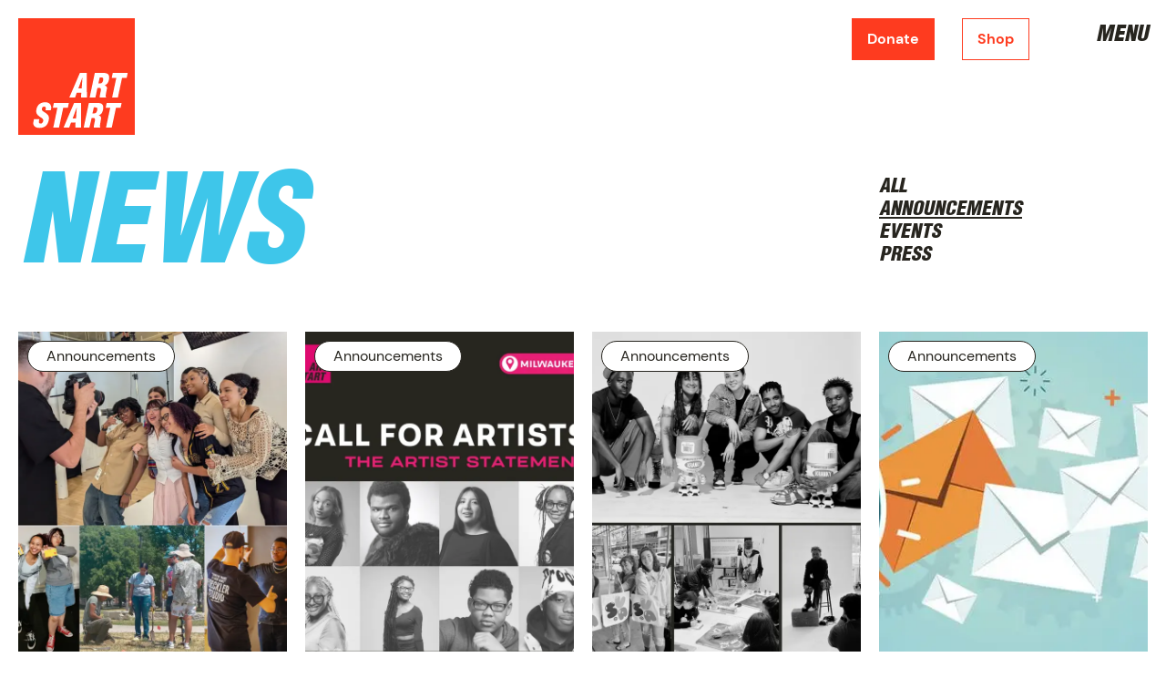

--- FILE ---
content_type: text/html; charset=utf-8
request_url: https://art-start.org/news/category/announcements
body_size: 14966
content:
<!DOCTYPE html><html lang="en"><head><meta name="viewport" content="width=device-width"/><meta charSet="utf-8"/><link rel="apple-touch-icon" sizes="180x180" href="/imgs/apple-touch-icon.png"/><link rel="icon" type="image/png" sizes="32x32" href="/imgs/favicon-32x32.png"/><link rel="icon" type="image/png" sizes="16x16" href="/imgs/favicon-16x16.png"/><link rel="mask-icon" href="/imgs/safari-pinned-tab.svg" color="#5bbad5"/><meta name="msapplication-TileColor" content="#da532c"/><meta name="theme-color" content="#ffffff"/><meta property="og:site_name" content="Art Start"/><meta property="og:title" content="Art Start"/><meta property="og:url" content="https://www.art-start.org"/><meta property="og:type" content="website"/><meta property="og:description" content="Art Start uses the creative process to nurture the voices, hearts, and minds of historically marginalized youth, offering a space for them to imagine, believe, and represent their creative vision for their lives and communities."/><meta property="og:image" content="/imgs/apple-touch-icon.png"/><meta property="og:image:width" content="627"/><meta property="og:image:height" content="656"/><meta itemProp="name" content="Art Start"/><meta itemProp="url" content="https://www.art-start.org"/><meta itemProp="description" content="Art Start uses the creative process to nurture the voices, hearts, and minds of historically marginalized youth, offering a space for them to imagine, believe, and represent their creative vision for their lives and communities."/><meta name="twitter:title" content="Art Start"/><meta name="twitter:image" content="/imgs/apple-touch-icon.png"/><meta name="twitter:url" content="https://www.art-start.org"/><meta name="twitter:card" content="summary"/><meta name="twitter:description" content="Art Start uses the creative process to nurture the voices, hearts, and minds of historically marginalized youth, offering a space for them to imagine, believe, and represent their creative vision for their lives and communities."/><meta name="description" content="Art Start uses the creative process to nurture the voices, hearts, and
minds of historically marginalized youth, offering a space for them to
imagine, believe, and represent their creative vision for their lives and
communities."/><meta name="next-head-count" content="25"/><link rel="preload" href="/_next/static/css/e8edef98ba3fbbe325e8.css" as="style"/><link rel="stylesheet" href="/_next/static/css/e8edef98ba3fbbe325e8.css" data-n-g=""/><noscript data-n-css=""></noscript><script defer="" nomodule="" src="/_next/static/chunks/polyfills-a40ef1678bae11e696dba45124eadd70.js"></script><script src="/_next/static/chunks/webpack-613fd858cdb9cf2af3be.js" defer=""></script><script src="/_next/static/chunks/framework-2f612445bd50b211f15a.js" defer=""></script><script src="/_next/static/chunks/main-7a04ca2ee418792129c9.js" defer=""></script><script src="/_next/static/chunks/pages/_app-dc0755cb6eb1c3095af1.js" defer=""></script><script src="/_next/static/chunks/75fc9c18-1b0e2a6e2356a01106e3.js" defer=""></script><script src="/_next/static/chunks/420-783680f2e5d02ec6cd85.js" defer=""></script><script src="/_next/static/chunks/843-7551a5ac63f3aa06e743.js" defer=""></script><script src="/_next/static/chunks/pages/news/category/%5Bslug%5D-e1a7e050f9a346d95d8c.js" defer=""></script><script src="/_next/static/tPlI1Ys2bwAaXSGjocuW-/_buildManifest.js" defer=""></script><script src="/_next/static/tPlI1Ys2bwAaXSGjocuW-/_ssgManifest.js" defer=""></script><style data-styled="" data-styled-version="5.3.1">.fDFWTY{display:-webkit-box;display:-webkit-flex;display:-ms-flexbox;display:flex;-webkit-align-items:center;-webkit-box-align:center;-ms-flex-align:center;align-items:center;margin-bottom:20px;margin-top:20px;-webkit-transition:width .3s cubic-bezier(0.4,0,0,1);transition:width .3s cubic-bezier(0.4,0,0,1);}/*!sc*/
data-styled.g1[id="Logo__Container-sc-1qdi1y1-0"]{content:"fDFWTY,"}/*!sc*/
.lirvrU{width:80px;cursor:pointer;-webkit-transition:all .3s cubic-bezier(0.4,0,0,1);transition:all .3s cubic-bezier(0.4,0,0,1);}/*!sc*/
@media only screen and (min-width:1024px){.lirvrU{width:128px;}}/*!sc*/
.lirvrU svg{display:block;width:100%;height:auto;}/*!sc*/
.lirvrU svg path{-webkit-transition:all .3s cubic-bezier(0.4,0,0,1);transition:all .3s cubic-bezier(0.4,0,0,1);}/*!sc*/
data-styled.g2[id="Logo__Svg-sc-1qdi1y1-1"]{content:"lirvrU,"}/*!sc*/
.fDjzwi{position:fixed;z-index:31;top:0;left:0;width:100%;display:-webkit-box;display:-webkit-flex;display:-ms-flexbox;display:flex;-webkit-box-pack:justify;-webkit-justify-content:space-between;-ms-flex-pack:justify;justify-content:space-between;-webkit-align-items:flex-start;-webkit-box-align:flex-start;-ms-flex-align:flex-start;align-items:flex-start;font-size:28px;-webkit-transition:all .3s cubic-bezier(0.4,0,0,1);transition:all .3s cubic-bezier(0.4,0,0,1);}/*!sc*/
.goingDown .NavBar__Container-sc-yc8y7z-0{top:-100%;}/*!sc*/
header.menuIsOpen .NavBar__Container-sc-yc8y7z-0 .btn--solidOrange{background-color:var(--white);border-color:var(--white);color:var(--black);}/*!sc*/
header.menuIsOpen .NavBar__Container-sc-yc8y7z-0 .btn--lineOrange{background-color:var(--black);border-color:var(--white);color:var(--white);}/*!sc*/
data-styled.g3[id="NavBar__Container-sc-yc8y7z-0"]{content:"fDjzwi,"}/*!sc*/
.eDStxw{margin:20px 44px 20px 0;display:-webkit-box;display:-webkit-flex;display:-ms-flexbox;display:flex;-webkit-align-items:center;-webkit-box-align:center;-ms-flex-align:center;align-items:center;-webkit-transition:all .3s cubic-bezier(0.4,0,0,1);transition:all .3s cubic-bezier(0.4,0,0,1);}/*!sc*/
@media only screen and (min-width:1024px){.eDStxw{margin:20px 130px 20px 0;}}/*!sc*/
.eDStxw li{display:-webkit-box;display:-webkit-flex;display:-ms-flexbox;display:flex;}/*!sc*/
.eDStxw li + li{margin-left:10px;}/*!sc*/
@media only screen and (min-width:1024px){.eDStxw li + li{margin-left:30px;}}/*!sc*/
data-styled.g4[id="NavBar__List-sc-yc8y7z-1"]{content:"eDStxw,"}/*!sc*/
.iQGgJL{position:absolute;top:0;left:0;width:100%;-webkit-transition:all .3s cubic-bezier(0.4,0,0,1);transition:all .3s cubic-bezier(0.4,0,0,1);-webkit-transform:translateY(0);-ms-transform:translateY(0);transform:translateY(0);background-color:var(--purple);color:var(--black);padding-top:14px;padding-bottom:16px;}/*!sc*/
.iQGgJL:hover{-webkit-transform:translateY(-undefinedpx);-ms-transform:translateY(-undefinedpx);transform:translateY(-undefinedpx);}/*!sc*/
.fPAMBx{position:absolute;top:0;left:0;width:100%;-webkit-transition:all .3s cubic-bezier(0.4,0,0,1);transition:all .3s cubic-bezier(0.4,0,0,1);-webkit-transform:translateY(0);-ms-transform:translateY(0);transform:translateY(0);background-color:var(--pink);color:var(--black);padding-top:14px;padding-bottom:16px;}/*!sc*/
.fPAMBx:hover{-webkit-transform:translateY(-undefinedpx);-ms-transform:translateY(-undefinedpx);transform:translateY(-undefinedpx);}/*!sc*/
.gXpYhf{position:absolute;top:0;left:0;width:100%;-webkit-transition:all .3s cubic-bezier(0.4,0,0,1);transition:all .3s cubic-bezier(0.4,0,0,1);-webkit-transform:translateY(0);-ms-transform:translateY(0);transform:translateY(0);background-color:var(--blue);color:var(--black);padding-top:14px;padding-bottom:16px;}/*!sc*/
.gXpYhf:hover{-webkit-transform:translateY(-undefinedpx);-ms-transform:translateY(-undefinedpx);transform:translateY(-undefinedpx);}/*!sc*/
.fjCXum{position:absolute;top:0;left:0;width:100%;-webkit-transition:all .3s cubic-bezier(0.4,0,0,1);transition:all .3s cubic-bezier(0.4,0,0,1);-webkit-transform:translateY(0);-ms-transform:translateY(0);transform:translateY(0);background-color:var(--redOrange);color:var(--black);padding-top:14px;padding-bottom:16px;}/*!sc*/
.fjCXum:hover{-webkit-transform:translateY(-undefinedpx);-ms-transform:translateY(-undefinedpx);transform:translateY(-undefinedpx);}/*!sc*/
.iKWqDK{position:absolute;top:0;left:0;width:100%;-webkit-transition:all .3s cubic-bezier(0.4,0,0,1);transition:all .3s cubic-bezier(0.4,0,0,1);-webkit-transform:translateY(0);-ms-transform:translateY(0);transform:translateY(0);background-color:var(--black);color:var(--white);padding-top:14px;padding-bottom:16px;}/*!sc*/
.iKWqDK:hover{-webkit-transform:translateY(-undefinedpx);-ms-transform:translateY(-undefinedpx);transform:translateY(-undefinedpx);}/*!sc*/
data-styled.g5[id="NavModalItem__Panel-sc-196it7t-0"]{content:"iQGgJL,fPAMBx,gXpYhf,fjCXum,iKWqDK,"}/*!sc*/
.hmKLpk{grid-column:span 4 / span 4;margin-bottom:16px;}/*!sc*/
.hmKLpk a{cursor:pointer;}/*!sc*/
@media only screen and (min-width:1024px){.hmKLpk{grid-column:span 9 / span 9;}}/*!sc*/
data-styled.g6[id="NavModalItem__Heading-sc-196it7t-1"]{content:"hmKLpk,"}/*!sc*/
.hiwhPB{grid-column:span 4 / span 4;-webkit-columns:2;columns:2;-webkit-column-gap:var(--gutter);column-gap:var(--gutter);opacity:0;pointer-events:none;-webkit-transition:all .3s cubic-bezier(0.4,0,0,1);transition:all .3s cubic-bezier(0.4,0,0,1);}/*!sc*/
.nav__item:hover .NavModalItem__Items-sc-196it7t-2{opacity:1;pointer-events:all;}/*!sc*/
@media only screen and (min-width:1024px){.hiwhPB{-webkit-columns:1;columns:1;opacity:1;grid-column:span 3 / span 3;padding:5px 0;}}/*!sc*/
.hiwhPB a{cursor:pointer;}/*!sc*/
data-styled.g7[id="NavModalItem__Items-sc-196it7t-2"]{content:"hiwhPB,"}/*!sc*/
.bmeynA{position:fixed;bottom:0;left:0;width:100%;height:100%;opacity:0;pointer-events:none;background-color:var(--black);color:var(--black);overflow:hidden;z-index:20;display:-webkit-box;display:-webkit-flex;display:-ms-flexbox;display:flex;-webkit-flex-direction:column;-ms-flex-direction:column;flex-direction:column;padding-top:188px;-webkit-transition:all .3s cubic-bezier(0.4,0,0,1);transition:all .3s cubic-bezier(0.4,0,0,1);}/*!sc*/
header.menuIsOpen .NavModal__Container-sc-lghozt-0{opacity:1;pointer-events:all;}/*!sc*/
data-styled.g8[id="NavModal__Container-sc-lghozt-0"]{content:"bmeynA,"}/*!sc*/
.cATJtd{display:-webkit-box;display:-webkit-flex;display:-ms-flexbox;display:flex;-webkit-flex-direction:column;-ms-flex-direction:column;flex-direction:column;font-size:45px;line-height:100%;height:100%;}/*!sc*/
.cATJtd .nav__item{height:100%;position:relative;display:block;-webkit-flex:1;-ms-flex:1;flex:1;}/*!sc*/
data-styled.g9[id="NavModal__List-sc-lghozt-1"]{content:"cATJtd,"}/*!sc*/
.fqdwxT{display:block;-webkit-transition:0.5s ease-in-out;transition:0.5s ease-in-out;cursor:pointer;position:fixed;top:20px;right:var(--gutter);-webkit-backface-visibility:hidden;backface-visibility:hidden;z-index:31;-webkit-transition:all .3s cubic-bezier(0.4,0,0,1);transition:all .3s cubic-bezier(0.4,0,0,1);}/*!sc*/
.goingDown .MenuIcon__Toggle-sc-jtktgi-0{top:-100%;}/*!sc*/
@media only screen and (min-width:1024px){.fqdwxT{top:28px;}}/*!sc*/
.fqdwxT span{display:block;position:absolute;height:2px;width:100%;background:var(--black);opacity:1;left:0;-webkit-transition:0.25s ease-in-out;transition:0.25s ease-in-out;}/*!sc*/
.fqdwxT span:nth-child(1){top:0%;}/*!sc*/
.fqdwxT span:nth-child(2),.fqdwxT span:nth-child(3){top:50%;}/*!sc*/
.fqdwxT span:nth-child(4){top:100%;}/*!sc*/
header.menuIsOpen .MenuIcon__Toggle-sc-jtktgi-0 span{background:var(--white);}/*!sc*/
header.menuIsOpen .MenuIcon__Toggle-sc-jtktgi-0 span:nth-child(1){top:0%;width:0%;left:50%;}/*!sc*/
header.menuIsOpen .MenuIcon__Toggle-sc-jtktgi-0 span:nth-child(2){-webkit-transform:rotate(45deg);-ms-transform:rotate(45deg);transform:rotate(45deg);}/*!sc*/
header.menuIsOpen .MenuIcon__Toggle-sc-jtktgi-0 span:nth-child(3){-webkit-transform:rotate(-45deg);-ms-transform:rotate(-45deg);transform:rotate(-45deg);}/*!sc*/
header.menuIsOpen .MenuIcon__Toggle-sc-jtktgi-0 span:nth-child(4){top:100%;width:0%;left:50%;}/*!sc*/
data-styled.g10[id="MenuIcon__Toggle-sc-jtktgi-0"]{content:"fqdwxT,"}/*!sc*/
.jSHLZk{color:var(--black);text-transform:uppercase;font-size:24px;-webkit-transition:all .3s cubic-bezier(0.4,0,0,1);transition:all .3s cubic-bezier(0.4,0,0,1);}/*!sc*/
header.menuIsOpen .MenuIcon__MenuIconDesktop-sc-jtktgi-2{color:var(--white);-webkit-text-decoration:underline;text-decoration:underline;}/*!sc*/
data-styled.g12[id="MenuIcon__MenuIconDesktop-sc-jtktgi-2"]{content:"jSHLZk,"}/*!sc*/
.EHRWc{color:var(--white);}/*!sc*/
data-styled.g13[id="Header__Container-sc-1ot68dj-0"]{content:"EHRWc,"}/*!sc*/
.eHTyMH{-webkit-flex:1;-ms-flex:1;flex:1;padding-top:138px;font-family:DMSans-Regular,sans-serif;font-size:16px;line-height:24px;overflow:hidden;}/*!sc*/
@media only screen and (min-width:1280px){.eHTyMH{padding-top:194px;min-height:100vh;}}/*!sc*/
body.homepage .Styles__Wrapper-sc-7en450-0{padding-top:0;}/*!sc*/
data-styled.g14[id="Styles__Wrapper-sc-7en450-0"]{content:"eHTyMH,"}/*!sc*/
.ifiTGN{background-color:var(--redOrange);color:var(--white);padding-top:40px;padding-bottom:20px;}/*!sc*/
@media only screen and (min-width:1024px){.ifiTGN{padding-top:74px;}}/*!sc*/
.ifiTGN .footer__copyright div + div{margin-top:20px;}/*!sc*/
data-styled.g15[id="Footer__Container-sc-1dvvvyg-0"]{content:"ifiTGN,"}/*!sc*/
@media only screen and (min-width:1024px){.jjvUoL{grid-column:span 3 / -1;}}/*!sc*/
.jjvUoL .active{-webkit-text-decoration:underline;text-decoration:underline;}/*!sc*/
data-styled.g21[id="NewsSubMenu__List-sc-x8z0jo-0"]{content:"jjvUoL,"}/*!sc*/
.fnSHeK{color:var(--blue);grid-column:1 / -1;}/*!sc*/
@media only screen and (min-width:1024px){.fnSHeK{grid-column:1 / span 9;}}/*!sc*/
data-styled.g22[id="PageHeader__Header-sc-47lcb8-0"]{content:"fnSHeK,"}/*!sc*/
@media only screen and (min-width:1024px){.eatPEZ{grid-column:1 / -1;}}/*!sc*/
data-styled.g23[id="PageHeader__Heading-sc-47lcb8-1"]{content:"eatPEZ,"}/*!sc*/
.foXrRC{-webkit-text-fill-color:transparent;color:transparent;-webkit-text-stroke:1px var(--blue);display:grid;grid-template-columns:repeat(4,minmax(0,1fr));-webkit-column-gap:var(--gutter);column-gap:var(--gutter);}/*!sc*/
@media only screen and (min-width:1024px){.foXrRC{-webkit-text-stroke:2px var(--blue);grid-template-columns:repeat(9,minmax(0,1fr));}}/*!sc*/
@media only screen and (min-width:1024px){.foXrRC p{white-space:nowrap;}}/*!sc*/
data-styled.g24[id="PageHeader__Subheading-sc-47lcb8-2"]{content:"foXrRC,"}/*!sc*/
.iHKDgL{position:relative;width:100%;height:0;padding-bottom:139%;}/*!sc*/
@media only screen and (min-width:1024px){.iHKDgL{padding-bottom:119%;}}/*!sc*/
data-styled.g25[id="FeedItem__Img-sc-1c68wf8-0"]{content:"iHKDgL,"}/*!sc*/
.egWHzX{position:absolute;top:0;left:0;padding:10px;width:100%;}/*!sc*/
.egWHzX div + div{margin-top:10px;}/*!sc*/
data-styled.g26[id="FeedItem__Tags-sc-1c68wf8-1"]{content:"egWHzX,"}/*!sc*/
.kgDbWq{padding-top:14px;}/*!sc*/
@media only screen and (min-width:1024px){.kgDbWq{padding-top:21px;}}/*!sc*/
data-styled.g27[id="FeedItem__TextBox-sc-1c68wf8-2"]{content:"kgDbWq,"}/*!sc*/
.iEJMZA{margin-bottom:14px;}/*!sc*/
@media only screen and (min-width:1024px){.iEJMZA{margin-bottom:23px;}}/*!sc*/
data-styled.g28[id="FeedItem__Header-sc-1c68wf8-3"]{content:"iEJMZA,"}/*!sc*/
.CoHEy{margin-bottom:7px;}/*!sc*/
data-styled.g29[id="FeedItem__NewsDate-sc-1c68wf8-4"]{content:"CoHEy,"}/*!sc*/
.hHZMrV{word-wrap:break-word;overflow-wrap:break-word;-webkit-hyphens:auto;-moz-hyphens:auto;-webkit-hyphens:auto;-moz-hyphens:auto;-ms-hyphens:auto;hyphens:auto;}/*!sc*/
data-styled.g30[id="FeedItem__Heading-sc-1c68wf8-5"]{content:"hHZMrV,"}/*!sc*/
.eJFTxY{display:grid;-webkit-column-gap:var(--gutter);column-gap:var(--gutter);row-gap:42px;grid-template-columns:repeat(2,minmax(0,1fr));padding-top:15px;padding-bottom:100px;}/*!sc*/
@media only screen and (min-width:1024px){.eJFTxY{grid-template-columns:repeat(4,minmax(0,1fr));row-gap:50px;padding-top:40px;padding-bottom:150px;}}/*!sc*/
data-styled.g31[id="FeedItems__Container-sc-fz0mr6-0"]{content:"eJFTxY,"}/*!sc*/
</style></head><body><div id="__next"><header class="Header__Container-sc-1ot68dj-0 EHRWc headerContainer "><div class="NavBar__Container-sc-yc8y7z-0 fDjzwi navBar textMain px--container"><div class="Logo__Container-sc-1qdi1y1-0 fDFWTY navBar__logo"><a href="/"><div class="Logo__Svg-sc-1qdi1y1-1 lirvrU"><svg x="0px" y="0px" width="128px" height="128px" viewBox="0 0 128 128" enable-background="new 0 0 128 128"><rect fill="#FE3B1F" width="128" height="128"></rect><path fill="#FFFFFF" d="M23.2,110.8l-0.4,1.9c-0.3,1.5-0.1,2.9,1.9,2.9c1.5,0,2.4-1.3,2.7-2.7c0.5-2.3-1.2-3.1-2.7-4.1 c-1.7-1.1-3.1-2.2-4-3.5c-0.9-1.4-1.2-3-0.7-5.4c1.1-5.1,4.7-7.7,9.6-7.7c5.5,0,7.6,3.7,6.2,8.7H30c0.3-1.6,0.8-3.7-1.3-3.9 c-1.3-0.1-2.2,0.6-2.6,1.8c-0.5,1.6,0.1,2.4,1.2,3.3c2.1,1.5,3.9,2.4,5.1,3.8c1.2,1.4,1.7,3.2,1,6.4c-1.1,5.2-4.6,8.1-9.9,8.1 c-5.8,0-7.6-3.2-6.8-6.8l0.6-2.9H23.2z M39.2,92.9h16.4l-1.1,5.4h-5.1l-4.6,21.6h-6.3L43,98.3h-5L39.2,92.9z M49.8,119.9l11.6-27 h7.6l0.1,27h-6.4l0.2-5.3h-5l-1.9,5.3H49.8z M64.3,97.8L64.3,97.8l-4.5,12.1h3.7L64.3,97.8z M78.2,119.9h-6.3l5.7-27h9.3 c5.2,0,7.3,2.1,6.2,7.5c-0.6,2.9-1.7,4.9-4.6,6.2v0.1c1.7,0.4,2.7,1.6,2.4,3.5c-0.3,2.2-1.2,6.8-1.2,8.5c0.1,0.4,0.2,0.7,0.4,0.9 l-0.1,0.4H83c-0.1-0.5-0.1-1,0-1.5c0.4-2.4,1-4.6,1.2-6.3c0.2-1.7-0.1-2.7-1.5-2.8h-2.1L78.2,119.9z M81.5,104.4h2.2 c1.8,0,2.6-1.7,3-3.3c0.7-3.2-0.6-3.3-3.7-3.3L81.5,104.4z M97.1,92.9h16.4l-1.1,5.4h-5.1l-4.6,21.6h-6.3l4.6-21.6h-5L97.1,92.9z M56.1,87l11.6-27h7.6l0.1,27h-6.4l0.2-5.3h-5L62.5,87H56.1z M70.5,64.9L70.5,64.9L66,77h3.7L70.5,64.9z M84.7,87h-6.3l5.7-27h9.3 c5.2,0,7.3,2.1,6.2,7.5c-0.6,2.9-1.7,4.9-4.6,6.2v0.1c1.7,0.4,2.7,1.6,2.4,3.5C97,79.3,96,83.9,96,85.7c0.1,0.4,0.2,0.7,0.4,0.9 L96.4,87h-6.9c-0.1-0.5-0.1-1,0-1.5c0.4-2.4,1-4.6,1.2-6.3c0.2-1.7-0.1-2.7-1.5-2.8H87L84.7,87z M88,71.5h2.2c1.8,0,2.6-1.7,3-3.3 c0.7-3.2-0.6-3.3-3.7-3.3L88,71.5z M103.8,60h16.4l-1.1,5.4H114L109.4,87h-6.3l4.6-21.6h-5L103.8,60z"></path></svg></div></a></div><ul class="NavBar__List-sc-yc8y7z-1 eDStxw nav"><li><a href="" target="_tab" class="btn--baseResponsive btn--solidOrange">Donate</a></li><li><a href="" target="_tab" class="btn--baseResponsive btn--lineOrange">Shop</a></li></ul></div><nav class="NavModal__Container-sc-lghozt-0 bmeynA navModal menu menu--mobile textMain"><ul class="NavModal__List-sc-lghozt-1 cATJtd nav"><li class="nav__item"><div color="var(--black)" class="NavModalItem__Panel-sc-196it7t-0 iQGgJL px--container grid--base"><div class="NavModalItem__Heading-sc-196it7t-1 hmKLpk secondaryFont--150">support</div><ul class="NavModalItem__Items-sc-196it7t-2 hiwhPB secondaryFont--24"><li><a href="https://host.nxt.blackbaud.com/donor-form/?svcid=renxt&amp;formId=24d56b61-5116-41ea-93da-018942a33a2a&amp;envid=p-NnQERKcTWkqbfzvvTO-m5g&amp;zone=usa">donate</a></li><li><a href="/support">corporate sponsorship</a></li><li><a href="/support/fundraising">fundraising</a></li><li><a href="/support/metronome">metronome</a></li><li><a href="/support/join-the-board">join the board</a></li><li><a href="/support/volunteer">volunteer</a></li><li><a href="https://www.bonfire.com/store/art-start-store/">shop</a></li></ul></div></li><li class="nav__item"><div color="var(--black)" class="NavModalItem__Panel-sc-196it7t-0 fPAMBx px--container grid--base"><div class="NavModalItem__Heading-sc-196it7t-1 hmKLpk secondaryFont--150">about</div><ul class="NavModalItem__Items-sc-196it7t-2 hiwhPB secondaryFont--24"><li><a href="/about">about art start</a></li><li><a href="/about/team">team</a></li><li><a href="/about/team?section=volunteers">volunteers</a></li><li><a href="/about/team?section=board">board</a></li><li><a href="/about/where-we-are">where we are</a></li><li><a href="/about/our-partners">our partners</a></li><li><a href="https://drive.google.com/file/d/1Yvbsi8EEMLhbpofWCni4cIgZo_bfpvcy/view?usp=sharing">financials</a></li><li><a href="https://issuu.com/art-start/docs/2023_annual_report_final?fr=sYWJmYTcyMTQwNjY">annual reports</a></li></ul></div></li><li class="nav__item"><div color="var(--black)" class="NavModalItem__Panel-sc-196it7t-0 gXpYhf px--container grid--base"><div class="NavModalItem__Heading-sc-196it7t-1 hmKLpk secondaryFont--150">news</div><ul class="NavModalItem__Items-sc-196it7t-2 hiwhPB secondaryFont--24"><li><a href="/news">all</a></li><li><a href="/news/category/announcements">announcements</a></li><li><a href="/news/category/events">events</a></li><li><a href="/news/category/press">press</a></li></ul></div></li><li class="nav__item"><div color="var(--black)" class="NavModalItem__Panel-sc-196it7t-0 fjCXum px--container grid--base"><div class="NavModalItem__Heading-sc-196it7t-1 hmKLpk secondaryFont--150">on view</div><ul class="NavModalItem__Items-sc-196it7t-2 hiwhPB secondaryFont--24"><li><a href="/exhibitions">current &amp; upcoming exhibitions</a></li><li><a href="/exhibitions/past">past exhibitions</a></li></ul></div></li><li class="nav__item"><div color="var(--white)" class="NavModalItem__Panel-sc-196it7t-0 iKWqDK px--container grid--base"><a style="width:100vw;cursor:pointer;height:100%"><div class="NavModalItem__Heading-sc-196it7t-1 hmKLpk secondaryFont--150">contact</div></a><ul class="NavModalItem__Items-sc-196it7t-2 hiwhPB secondaryFont--24"></ul></div></li></ul></nav><div id="menuToggle" class="MenuIcon__Toggle-sc-jtktgi-0 fqdwxT menu__toggle" aria-label="menu"><div class="MenuIcon__MenuIconDesktop-sc-jtktgi-2 jSHLZk nav__item secondaryFont">Menu</div></div></header><div class="Styles__Wrapper-sc-7en450-0 eHTyMH"><header class="px--container grid--base"><div color="var(--blue)" class="PageHeader__Header-sc-47lcb8-0 fnSHeK secondaryFont--150"><div style="opacity:0;transform:translateY(60px) translateZ(0)"><h1 class="PageHeader__Heading-sc-47lcb8-1 eatPEZ">News</h1><h2 color="var(--blue)" class="PageHeader__Subheading-sc-47lcb8-2 foXrRC"></h2></div><script async="" src="https://www.googletagmanager.com/gtag/js?id=G-9GD3FDBWWG"></script><script></script></div><ul class="NewsSubMenu__List-sc-x8z0jo-0 jjvUoL secondaryFont--24"><li class=""><a href="/news">All</a></li><li class="active"><a href="/news/category/announcements">Announcements</a></li><li class=""><a href="/news/category/events">Events</a></li><li class=""><a href="/news/category/press">Press</a></li></ul></header><div class="FeedItems__Container-sc-fz0mr6-0 eJFTxY px--container"><div style="opacity:0;transform:translateY(60px) translateZ(0)"><article><a class="saturate" href="/news/summer-2025-internship-milwaukee"><figure class="FeedItem__Img-sc-1c68wf8-0 iHKDgL"><div style="display:block;overflow:hidden;position:absolute;top:0;left:0;bottom:0;right:0;box-sizing:border-box;margin:0"><img alt="Summer 2025 Creative Career Internship in Milwaukee" src="[data-uri]" decoding="async" data-nimg="fill" style="position:absolute;top:0;left:0;bottom:0;right:0;box-sizing:border-box;padding:0;border:none;margin:auto;display:block;width:0;height:0;min-width:100%;max-width:100%;min-height:100%;max-height:100%;object-fit:cover"/><noscript><img alt="Summer 2025 Creative Career Internship in Milwaukee" sizes="100vw" srcSet="/_next/image?url=https%3A%2F%2Fcdn.sanity.io%2Fimages%2Fnny06ecq%2Fproduction%2Fa1432b8693263a0d587015e9b681477c1e7a2203-1080x1080.png%3Fw%3D740&amp;w=640&amp;q=75 640w, /_next/image?url=https%3A%2F%2Fcdn.sanity.io%2Fimages%2Fnny06ecq%2Fproduction%2Fa1432b8693263a0d587015e9b681477c1e7a2203-1080x1080.png%3Fw%3D740&amp;w=750&amp;q=75 750w, /_next/image?url=https%3A%2F%2Fcdn.sanity.io%2Fimages%2Fnny06ecq%2Fproduction%2Fa1432b8693263a0d587015e9b681477c1e7a2203-1080x1080.png%3Fw%3D740&amp;w=828&amp;q=75 828w, /_next/image?url=https%3A%2F%2Fcdn.sanity.io%2Fimages%2Fnny06ecq%2Fproduction%2Fa1432b8693263a0d587015e9b681477c1e7a2203-1080x1080.png%3Fw%3D740&amp;w=1080&amp;q=75 1080w, /_next/image?url=https%3A%2F%2Fcdn.sanity.io%2Fimages%2Fnny06ecq%2Fproduction%2Fa1432b8693263a0d587015e9b681477c1e7a2203-1080x1080.png%3Fw%3D740&amp;w=1200&amp;q=75 1200w, /_next/image?url=https%3A%2F%2Fcdn.sanity.io%2Fimages%2Fnny06ecq%2Fproduction%2Fa1432b8693263a0d587015e9b681477c1e7a2203-1080x1080.png%3Fw%3D740&amp;w=1920&amp;q=75 1920w, /_next/image?url=https%3A%2F%2Fcdn.sanity.io%2Fimages%2Fnny06ecq%2Fproduction%2Fa1432b8693263a0d587015e9b681477c1e7a2203-1080x1080.png%3Fw%3D740&amp;w=2048&amp;q=75 2048w, /_next/image?url=https%3A%2F%2Fcdn.sanity.io%2Fimages%2Fnny06ecq%2Fproduction%2Fa1432b8693263a0d587015e9b681477c1e7a2203-1080x1080.png%3Fw%3D740&amp;w=3840&amp;q=75 3840w" src="/_next/image?url=https%3A%2F%2Fcdn.sanity.io%2Fimages%2Fnny06ecq%2Fproduction%2Fa1432b8693263a0d587015e9b681477c1e7a2203-1080x1080.png%3Fw%3D740&amp;w=3840&amp;q=75" decoding="async" data-nimg="fill" style="position:absolute;top:0;left:0;bottom:0;right:0;box-sizing:border-box;padding:0;border:none;margin:auto;display:block;width:0;height:0;min-width:100%;max-width:100%;min-height:100%;max-height:100%;object-fit:cover" loading="lazy"/></noscript></div><div class="FeedItem__Tags-sc-1c68wf8-1 egWHzX"><div><span class="btn--pill">Announcements</span></div></div></figure><div class="FeedItem__TextBox-sc-1c68wf8-2 kgDbWq"><div class="FeedItem__Header-sc-1c68wf8-3 iEJMZA"><div class="FeedItem__NewsDate-sc-1c68wf8-4 CoHEy mainFont--16G"><strong>May 31, 2025</strong></div><div class="FeedItem__Heading-sc-1c68wf8-5 hHZMrV tertiaryFont--30">Summer 2025 Creative Career Internship in Milwaukee</div></div><div class="mainFont--16G"><div><p><strong>Applications Are Now Closed</strong></p><p><strong>Applications Due: </strong>May 31, 2025</p><p><strong>Art Start Studios Milwaukee</strong></p><p>316 N Milwaukee Street Suite 280</p><p>Milwaukee, WI 53202</p><p> </p></div></div></div></a></article></div><div style="opacity:0;transform:translateY(60px) translateZ(0)"><article><a class="saturate" href="/news/call-for-artists-the-artist-statement"><figure class="FeedItem__Img-sc-1c68wf8-0 iHKDgL"><div style="display:block;overflow:hidden;position:absolute;top:0;left:0;bottom:0;right:0;box-sizing:border-box;margin:0"><img alt="Call for Artists: The Artist Statement" src="[data-uri]" decoding="async" data-nimg="fill" style="position:absolute;top:0;left:0;bottom:0;right:0;box-sizing:border-box;padding:0;border:none;margin:auto;display:block;width:0;height:0;min-width:100%;max-width:100%;min-height:100%;max-height:100%;object-fit:cover"/><noscript><img alt="Call for Artists: The Artist Statement" sizes="100vw" srcSet="/_next/image?url=https%3A%2F%2Fcdn.sanity.io%2Fimages%2Fnny06ecq%2Fproduction%2Fe9bab78f132057262e6362586d28ab44cf3382a7-1080x1080.png%3Fw%3D740&amp;w=640&amp;q=75 640w, /_next/image?url=https%3A%2F%2Fcdn.sanity.io%2Fimages%2Fnny06ecq%2Fproduction%2Fe9bab78f132057262e6362586d28ab44cf3382a7-1080x1080.png%3Fw%3D740&amp;w=750&amp;q=75 750w, /_next/image?url=https%3A%2F%2Fcdn.sanity.io%2Fimages%2Fnny06ecq%2Fproduction%2Fe9bab78f132057262e6362586d28ab44cf3382a7-1080x1080.png%3Fw%3D740&amp;w=828&amp;q=75 828w, /_next/image?url=https%3A%2F%2Fcdn.sanity.io%2Fimages%2Fnny06ecq%2Fproduction%2Fe9bab78f132057262e6362586d28ab44cf3382a7-1080x1080.png%3Fw%3D740&amp;w=1080&amp;q=75 1080w, /_next/image?url=https%3A%2F%2Fcdn.sanity.io%2Fimages%2Fnny06ecq%2Fproduction%2Fe9bab78f132057262e6362586d28ab44cf3382a7-1080x1080.png%3Fw%3D740&amp;w=1200&amp;q=75 1200w, /_next/image?url=https%3A%2F%2Fcdn.sanity.io%2Fimages%2Fnny06ecq%2Fproduction%2Fe9bab78f132057262e6362586d28ab44cf3382a7-1080x1080.png%3Fw%3D740&amp;w=1920&amp;q=75 1920w, /_next/image?url=https%3A%2F%2Fcdn.sanity.io%2Fimages%2Fnny06ecq%2Fproduction%2Fe9bab78f132057262e6362586d28ab44cf3382a7-1080x1080.png%3Fw%3D740&amp;w=2048&amp;q=75 2048w, /_next/image?url=https%3A%2F%2Fcdn.sanity.io%2Fimages%2Fnny06ecq%2Fproduction%2Fe9bab78f132057262e6362586d28ab44cf3382a7-1080x1080.png%3Fw%3D740&amp;w=3840&amp;q=75 3840w" src="/_next/image?url=https%3A%2F%2Fcdn.sanity.io%2Fimages%2Fnny06ecq%2Fproduction%2Fe9bab78f132057262e6362586d28ab44cf3382a7-1080x1080.png%3Fw%3D740&amp;w=3840&amp;q=75" decoding="async" data-nimg="fill" style="position:absolute;top:0;left:0;bottom:0;right:0;box-sizing:border-box;padding:0;border:none;margin:auto;display:block;width:0;height:0;min-width:100%;max-width:100%;min-height:100%;max-height:100%;object-fit:cover" loading="lazy"/></noscript></div><div class="FeedItem__Tags-sc-1c68wf8-1 egWHzX"><div><span class="btn--pill">Announcements</span></div></div></figure><div class="FeedItem__TextBox-sc-1c68wf8-2 kgDbWq"><div class="FeedItem__Header-sc-1c68wf8-3 iEJMZA"><div class="FeedItem__NewsDate-sc-1c68wf8-4 CoHEy mainFont--16G"><strong>June 1, 2025</strong></div><div class="FeedItem__Heading-sc-1c68wf8-5 hHZMrV tertiaryFont--30">Call for Artists: The Artist Statement</div></div><div class="mainFont--16G"><div><p><strong>Applications Are Now Closed</strong></p><p><strong>Applications Due: </strong>June 1, 2025</p><p></p><p> </p></div></div></div></a></article></div><div style="opacity:0;transform:translateY(60px) translateZ(0)"><article><a class="saturate" href="/news/summer-2025-internship-NYC"><figure class="FeedItem__Img-sc-1c68wf8-0 iHKDgL"><div style="display:block;overflow:hidden;position:absolute;top:0;left:0;bottom:0;right:0;box-sizing:border-box;margin:0"><img alt="Summer 2025 Creative Career Internship in New York City" src="[data-uri]" decoding="async" data-nimg="fill" style="position:absolute;top:0;left:0;bottom:0;right:0;box-sizing:border-box;padding:0;border:none;margin:auto;display:block;width:0;height:0;min-width:100%;max-width:100%;min-height:100%;max-height:100%;object-fit:cover"/><noscript><img alt="Summer 2025 Creative Career Internship in New York City" sizes="100vw" srcSet="/_next/image?url=https%3A%2F%2Fcdn.sanity.io%2Fimages%2Fnny06ecq%2Fproduction%2F87f73da141fa74ec377a80fa30a68a133e4bccd7-1080x1080.png%3Fw%3D740&amp;w=640&amp;q=75 640w, /_next/image?url=https%3A%2F%2Fcdn.sanity.io%2Fimages%2Fnny06ecq%2Fproduction%2F87f73da141fa74ec377a80fa30a68a133e4bccd7-1080x1080.png%3Fw%3D740&amp;w=750&amp;q=75 750w, /_next/image?url=https%3A%2F%2Fcdn.sanity.io%2Fimages%2Fnny06ecq%2Fproduction%2F87f73da141fa74ec377a80fa30a68a133e4bccd7-1080x1080.png%3Fw%3D740&amp;w=828&amp;q=75 828w, /_next/image?url=https%3A%2F%2Fcdn.sanity.io%2Fimages%2Fnny06ecq%2Fproduction%2F87f73da141fa74ec377a80fa30a68a133e4bccd7-1080x1080.png%3Fw%3D740&amp;w=1080&amp;q=75 1080w, /_next/image?url=https%3A%2F%2Fcdn.sanity.io%2Fimages%2Fnny06ecq%2Fproduction%2F87f73da141fa74ec377a80fa30a68a133e4bccd7-1080x1080.png%3Fw%3D740&amp;w=1200&amp;q=75 1200w, /_next/image?url=https%3A%2F%2Fcdn.sanity.io%2Fimages%2Fnny06ecq%2Fproduction%2F87f73da141fa74ec377a80fa30a68a133e4bccd7-1080x1080.png%3Fw%3D740&amp;w=1920&amp;q=75 1920w, /_next/image?url=https%3A%2F%2Fcdn.sanity.io%2Fimages%2Fnny06ecq%2Fproduction%2F87f73da141fa74ec377a80fa30a68a133e4bccd7-1080x1080.png%3Fw%3D740&amp;w=2048&amp;q=75 2048w, /_next/image?url=https%3A%2F%2Fcdn.sanity.io%2Fimages%2Fnny06ecq%2Fproduction%2F87f73da141fa74ec377a80fa30a68a133e4bccd7-1080x1080.png%3Fw%3D740&amp;w=3840&amp;q=75 3840w" src="/_next/image?url=https%3A%2F%2Fcdn.sanity.io%2Fimages%2Fnny06ecq%2Fproduction%2F87f73da141fa74ec377a80fa30a68a133e4bccd7-1080x1080.png%3Fw%3D740&amp;w=3840&amp;q=75" decoding="async" data-nimg="fill" style="position:absolute;top:0;left:0;bottom:0;right:0;box-sizing:border-box;padding:0;border:none;margin:auto;display:block;width:0;height:0;min-width:100%;max-width:100%;min-height:100%;max-height:100%;object-fit:cover" loading="lazy"/></noscript></div><div class="FeedItem__Tags-sc-1c68wf8-1 egWHzX"><div><span class="btn--pill">Announcements</span></div></div></figure><div class="FeedItem__TextBox-sc-1c68wf8-2 kgDbWq"><div class="FeedItem__Header-sc-1c68wf8-3 iEJMZA"><div class="FeedItem__NewsDate-sc-1c68wf8-4 CoHEy mainFont--16G"><strong>June 16, 2025</strong></div><div class="FeedItem__Heading-sc-1c68wf8-5 hHZMrV tertiaryFont--30">Summer 2025 Creative Career Internship in New York City</div></div><div class="mainFont--16G"><div><p><strong> Applications are now closed.</strong></p><p><strong>Applications Due: </strong>June 16, 2025</p><p><strong>Art Start Studios New York City</strong></p><p>526 West 26th Street,<br/>Suite 10A</p><p>New York, NY 10001</p><p> </p></div></div></div></a></article></div><div style="opacity:0;transform:translateY(60px) translateZ(0)"><article><a class="saturate" href="/news/academic-advising-newsletter-july-2024"><figure class="FeedItem__Img-sc-1c68wf8-0 iHKDgL"><div style="display:block;overflow:hidden;position:absolute;top:0;left:0;bottom:0;right:0;box-sizing:border-box;margin:0"><img alt="Academic Advising Newsletter July 2024" src="[data-uri]" decoding="async" data-nimg="fill" style="position:absolute;top:0;left:0;bottom:0;right:0;box-sizing:border-box;padding:0;border:none;margin:auto;display:block;width:0;height:0;min-width:100%;max-width:100%;min-height:100%;max-height:100%;object-fit:cover"/><noscript><img alt="Academic Advising Newsletter July 2024" sizes="100vw" srcSet="/_next/image?url=https%3A%2F%2Fcdn.sanity.io%2Fimages%2Fnny06ecq%2Fproduction%2Fd11e82fff7cb16e1ae2b1012d70ac3a50ba71ebf-790x360.jpg%3Fw%3D740&amp;w=640&amp;q=75 640w, /_next/image?url=https%3A%2F%2Fcdn.sanity.io%2Fimages%2Fnny06ecq%2Fproduction%2Fd11e82fff7cb16e1ae2b1012d70ac3a50ba71ebf-790x360.jpg%3Fw%3D740&amp;w=750&amp;q=75 750w, /_next/image?url=https%3A%2F%2Fcdn.sanity.io%2Fimages%2Fnny06ecq%2Fproduction%2Fd11e82fff7cb16e1ae2b1012d70ac3a50ba71ebf-790x360.jpg%3Fw%3D740&amp;w=828&amp;q=75 828w, /_next/image?url=https%3A%2F%2Fcdn.sanity.io%2Fimages%2Fnny06ecq%2Fproduction%2Fd11e82fff7cb16e1ae2b1012d70ac3a50ba71ebf-790x360.jpg%3Fw%3D740&amp;w=1080&amp;q=75 1080w, /_next/image?url=https%3A%2F%2Fcdn.sanity.io%2Fimages%2Fnny06ecq%2Fproduction%2Fd11e82fff7cb16e1ae2b1012d70ac3a50ba71ebf-790x360.jpg%3Fw%3D740&amp;w=1200&amp;q=75 1200w, /_next/image?url=https%3A%2F%2Fcdn.sanity.io%2Fimages%2Fnny06ecq%2Fproduction%2Fd11e82fff7cb16e1ae2b1012d70ac3a50ba71ebf-790x360.jpg%3Fw%3D740&amp;w=1920&amp;q=75 1920w, /_next/image?url=https%3A%2F%2Fcdn.sanity.io%2Fimages%2Fnny06ecq%2Fproduction%2Fd11e82fff7cb16e1ae2b1012d70ac3a50ba71ebf-790x360.jpg%3Fw%3D740&amp;w=2048&amp;q=75 2048w, /_next/image?url=https%3A%2F%2Fcdn.sanity.io%2Fimages%2Fnny06ecq%2Fproduction%2Fd11e82fff7cb16e1ae2b1012d70ac3a50ba71ebf-790x360.jpg%3Fw%3D740&amp;w=3840&amp;q=75 3840w" src="/_next/image?url=https%3A%2F%2Fcdn.sanity.io%2Fimages%2Fnny06ecq%2Fproduction%2Fd11e82fff7cb16e1ae2b1012d70ac3a50ba71ebf-790x360.jpg%3Fw%3D740&amp;w=3840&amp;q=75" decoding="async" data-nimg="fill" style="position:absolute;top:0;left:0;bottom:0;right:0;box-sizing:border-box;padding:0;border:none;margin:auto;display:block;width:0;height:0;min-width:100%;max-width:100%;min-height:100%;max-height:100%;object-fit:cover" loading="lazy"/></noscript></div><div class="FeedItem__Tags-sc-1c68wf8-1 egWHzX"><div><span class="btn--pill">Announcements</span></div></div></figure><div class="FeedItem__TextBox-sc-1c68wf8-2 kgDbWq"><div class="FeedItem__Header-sc-1c68wf8-3 iEJMZA"><div class="FeedItem__NewsDate-sc-1c68wf8-4 CoHEy mainFont--16G"><strong>July 4, 2024</strong></div><div class="FeedItem__Heading-sc-1c68wf8-5 hHZMrV tertiaryFont--30">Academic Advising Newsletter July 2024</div></div><div class="mainFont--16G"><div><p>Upcoming Grant Opportunities and Professional Development for<br/>Artists and Creatives! </p><p>July and August 2024</p></div></div></div></a></article></div></div></div><footer class="Footer__Container-sc-1dvvvyg-0 ifiTGN px--container"><form class="inputForm inputForm--subscribe"><div class="subscribe__submit"><div class="inputBox field"><textarea class="textField" name="email" id="newsletterName" placeholder="Enter your email to sign up for our newsletter"></textarea></div><div class="subscribe__cta"><button type="submit" class="mainFont--16G"><strong>Submit</strong></button></div></div><div class="subscribe__message">Thanks for subscribing.</div></form></footer></div><script id="__NEXT_DATA__" type="application/json">{"props":{"pageProps":{"articles":[{"_createdAt":"2025-04-23T21:58:13Z","_id":"9c21ed99-b929-4dee-ab95-599ec290263f","_rev":"j5yscLcmNfmApj9WdbM9xo","_type":"article","_updatedAt":"2025-12-09T19:22:26Z","content":{"_type":"object","blocks":[{"_key":"047659b7c811","_type":"textBlock","text":[{"_key":"96b846f95a33","_type":"block","children":[{"_key":"11daf8338c2b","_type":"span","marks":["strong","229a498ceeb8"],"text":"APPLY HERE"},{"_key":"31fbfbd0b40e","_type":"span","marks":["strong"],"text":" "},{"_key":"12f63370ee67","_type":"span","marks":["em"],"text":"(due May 31, 2025)"}],"markDefs":[{"_key":"229a498ceeb8","_type":"link","href":"https://mpsresearch.co1.qualtrics.com/jfe/form/SV_1M1sjBjseBLr2Hc"}],"style":"normal"},{"_key":"2eae824e5bc4","_type":"block","children":[{"_key":"dda488eec830","_type":"span","marks":["strong"],"text":"About The Program:"}],"markDefs":[],"style":"normal"},{"_key":"95b82fcb79da","_type":"block","children":[{"_key":"2639f58eedef","_type":"span","marks":[],"text":"Art Start Creative Career Interns will support the design, development, and execution of Art Start’s summer projects, specifically the coordination, curation, installation, and activation of Art Start’s first-ever youth-curated group art show, in collaboration with Art Start’s Youth Leadership Board. The exhibition will premiere and activate at Art Start Studio for Milwaukee’s Summer 2025 Gallery Night MKE in the Third Ward.\n"}],"markDefs":[],"style":"normal"},{"_key":"3fc547fa858c","_type":"block","children":[{"_key":"4e4781706d81","_type":"span","marks":[],"text":"Interns will also develop their creative process portfolio/lookbook, business cards, and resumes; participate in special networking opportunities; and participate in a tentative, merit-based day trip to Madison, WI or Chicago, IL, hosted by Art Start board members and industry partners, such as Shake Shack, Dr. Jart+, LinkedIn, Hearst Media Company, Sotheby’s, and Cadogen Tate.\n"}],"markDefs":[],"style":"normal"},{"_key":"6e77ce2511a3","_type":"block","children":[{"_key":"290157609263","_type":"span","marks":[],"text":"Interns will also have access to college readiness with Art Start’s Academic Advisor and youth mental health resources and interventions, under guidance of Art Start staff and licensed social workers specializing in teen and young adult education and workforce development.\n"}],"markDefs":[],"style":"normal"},{"_key":"bc2f5bfef821","_type":"block","children":[{"_key":"44a8ed12c9d6","_type":"span","marks":[],"text":"Ideal intern candidates will bring essential skills to this position such as creative curiosity, excellent communication skills, attention to detail, the ability to work independently and collaboratively on creative projects, cultural humility, and strong interest in public art.\n"}],"markDefs":[],"style":"normal"},{"_key":"6cc178fe3aae","_type":"block","children":[{"_key":"486c5dc8c884","_type":"span","marks":[],"text":"\n"},{"_key":"278a44db28ae","_type":"span","marks":["strong"],"text":"Payment:"}],"markDefs":[],"style":"normal"},{"_key":"a540eb886987","_type":"block","children":[{"_key":"301f82c4594e","_type":"span","marks":[],"text":"$12.50/hour"}],"level":1,"listItem":"bullet","markDefs":[],"style":"normal"},{"_key":"f279b4f5fa49","_type":"block","children":[{"_key":"e4f6315ccbe8","_type":"span","marks":["strong"],"text":"Eligibility Criteria:"}],"markDefs":[],"style":"normal"},{"_key":"814fa3e3de80","_type":"block","children":[{"_key":"280331eb7bba","_type":"span","marks":[],"text":"To be eligible for the program, you must be:"}],"markDefs":[],"style":"normal"},{"_key":"1f45150fec4c","_type":"block","children":[{"_key":"edec85b2dab4","_type":"span","marks":[],"text":"Ages: 15-18\n"}],"level":1,"listItem":"bullet","markDefs":[],"style":"normal"},{"_key":"718ef834d03b","_type":"block","children":[{"_key":"caf935b164c7","_type":"span","marks":[],"text":"Current or graduating high school student\n"}],"level":1,"listItem":"bullet","markDefs":[],"style":"normal"},{"_key":"95c6dcabaad6","_type":"block","children":[{"_key":"c97f65cd7afd","_type":"span","marks":[],"text":"A resident of the city of Milwaukee Or currently enrolled in a MPS high school"}],"level":1,"listItem":"bullet","markDefs":[],"style":"normal"},{"_key":"68d355a5f5e8","_type":"block","children":[{"_key":"e93b5cbaee5f","_type":"span","marks":[],"text":"Available to work the internship schedule and attend the mandatory trainings/events listed below\n"}],"level":1,"listItem":"bullet","markDefs":[],"style":"normal"},{"_key":"87b7a9fc71ca","_type":"block","children":[{"_key":"0dd00e01afd5","_type":"span","marks":["strong"],"text":"Internship Dates:"}],"markDefs":[],"style":"normal"},{"_key":"d04b545275a0","_type":"block","children":[{"_key":"e22b9129a60b","_type":"span","marks":[],"text":"Monday, June 16th - Wednesday, August 6th, 2025"}],"level":1,"listItem":"bullet","markDefs":[],"style":"normal"},{"_key":"b67ae83da6b9","_type":"block","children":[{"_key":"296775d692f0","_type":"span","marks":["strong"],"text":"Weekly Schedule:"}],"markDefs":[],"style":"normal"},{"_key":"0a9037ec1c03","_type":"block","children":[{"_key":"29fbc173a36b","_type":"span","marks":[],"text":"Mondays, Tuesdays, Wednesdays, 11am - 5pm"}],"level":1,"listItem":"bullet","markDefs":[],"style":"normal"},{"_key":"1850a10c11c5","_type":"block","children":[{"_key":"c7eec3554905","_type":"span","marks":["strong"],"text":"Important Dates:"}],"markDefs":[],"style":"normal"},{"_key":"e9a61548513b","_type":"block","children":[{"_key":"547d6f695785","_type":"span","marks":[],"text":"MPS x MKE Rec Orientation:  Friday, June 20th, 10 am - 3pm"}],"level":1,"listItem":"bullet","markDefs":[],"style":"normal"},{"_key":"e149367c404b","_type":"block","children":[{"_key":"61d44db55742","_type":"span","marks":[],"text":"MPS x MKE Rec Training: Friday, July 18th, 2pm - 5pm"}],"level":1,"listItem":"bullet","markDefs":[],"style":"normal"},{"_key":"5c8c22ecd7a4","_type":"block","children":[{"_key":"773c9639dcc4","_type":"span","marks":[],"text":"Final Celebration: Friday, August 15th, 3pm - 7pm"}],"level":1,"listItem":"bullet","markDefs":[],"style":"normal"},{"_key":"f66d2bf4dcfb","_type":"block","children":[{"_key":"81005b1ec5cc","_type":"span","marks":["strong"],"text":"Questions?"},{"_key":"39dd6621cbd1","_type":"span","marks":[],"text":" "}],"markDefs":[],"style":"normal"},{"_key":"909745f75505","_type":"block","children":[{"_key":"1ad740352010","_type":"span","marks":[],"text":"Reach out to Intern Supervisor, Cat Pond:"}],"markDefs":[],"style":"normal"},{"_key":"49328509df41","_type":"block","children":[{"_key":"9a9662025893","_type":"span","marks":[],"text":"cat@art-start.org"}],"level":1,"listItem":"bullet","markDefs":[],"style":"normal"},{"_key":"0c0da1d5f3f9","_type":"block","children":[{"_key":"d8b92afdadc6","_type":"span","marks":[],"text":"414-433-3013"}],"level":1,"listItem":"bullet","markDefs":[],"style":"normal"},{"_key":"7a931ce4e73b","_type":"block","children":[{"_key":"3eaaecbfe4a6","_type":"span","marks":[],"text":"This internship is made possible by generous support from  the "},{"_key":"803418a97d82","_type":"span","marks":["819bc26cd1e3"],"text":"Arts Internship Program by MKE Rec, a   department of Milwaukee Public Schools"},{"_key":"5e6077e9907d","_type":"span","marks":[],"text":"."}],"markDefs":[{"_key":"819bc26cd1e3","_type":"link","href":"https://milwaukeerecreation.net/rec/Programs/Arts-Internship.htm"}],"style":"normal"}]}],"category":"announcements","date":"2025-05-31","excerpt":[{"_key":"f0d12d514b45","_type":"block","children":[{"_key":"21988544d36a","_type":"span","marks":["strong"],"text":"Applications Are Now Closed"}],"markDefs":[],"style":"normal"},{"_key":"50a1bc630ab7","_type":"block","children":[{"_key":"5c6c3c6d6441","_type":"span","marks":["strong"],"text":"Applications Due: "},{"_key":"b4bd69e9d92a","_type":"span","marks":[],"text":"May 31, 2025"}],"markDefs":[],"style":"normal"},{"_key":"f9bd95a08f65","_type":"block","children":[{"_key":"46cc574f9a16","_type":"span","marks":["strong"],"text":"Art Start Studios Milwaukee"}],"markDefs":[],"style":"normal"},{"_key":"ec2e669f9d9d","_type":"block","children":[{"_key":"14dedecb8d7c","_type":"span","marks":[],"text":"316 N Milwaukee Street Suite 280"}],"markDefs":[],"style":"normal"},{"_key":"a3d05ca08725","_type":"block","children":[{"_key":"d23110299fa4","_type":"span","marks":[],"text":"Milwaukee, WI 53202"}],"markDefs":[],"style":"normal"},{"_key":"ea40a8b4ded4","_type":"block","children":[{"_key":"34366c81ec78","_type":"span","marks":[],"text":" "}],"markDefs":[],"style":"normal"}],"image":{"image":{"_type":"image","asset":{"_ref":"image-233ceb7c29be0b55fa477216d9ebbf0807fdca6d-1920x1080-png","_type":"reference"}}},"thumb":{"_type":"image","asset":{"_ref":"image-a1432b8693263a0d587015e9b681477c1e7a2203-1080x1080-png","_type":"reference"}}},"slug":{"_type":"slug","current":"summer-2025-internship-milwaukee"},"title":"Summer 2025 Creative Career Internship in Milwaukee"},{"_createdAt":"2025-05-15T14:58:34Z","_id":"873bc51c-274f-4cf5-a658-82f42a1173dd","_rev":"j5yscLcmNfmApj9WdbLree","_type":"article","_updatedAt":"2025-12-09T19:22:16Z","content":{"_type":"object","blocks":[{"_key":"047659b7c811","_type":"textBlock","text":[{"_key":"96b846f95a33","_type":"block","children":[{"_key":"11daf8338c2b","_type":"span","marks":["strong","251dfd53fe90"],"text":"APPLY HERE"},{"_key":"942f83ec3ffa","_type":"span","marks":["strong"],"text":" through the Art Start Program Pathways Application "},{"_key":"4f09514a3906","_type":"span","marks":["em"],"text":"(deadline extended to June 1, 2025)"}],"markDefs":[{"_key":"251dfd53fe90","_type":"link","href":"https://forms.monday.com/forms/6c179db07a2218033909e57f10ce6118?r=use1"}],"style":"normal"},{"_key":"2eae824e5bc4","_type":"block","children":[{"_key":"dda488eec830","_type":"span","marks":["strong"],"text":"About The Program:"}],"markDefs":[],"style":"normal"},{"_key":"bc2f5bfef821","_type":"block","children":[{"_key":"abc8431a4959","_type":"span","marks":[],"text":"The Artist Statement is an interdisciplinary public art project that honors the creative identifies of Milwaukee youth artists. Participants will explore their personal identities and narratives to develop their written artist statement, which they will then bring off the page through integrated visual and performance art techniques. The project will culminate in an immersive, multimedia group exhibition at Art Start Studios in Milwaukee, showcasing students’ surrealist mixed-media collage portraits and original performance art pieces."}],"markDefs":[]},{"_key":"9a0d228eefec","_type":"block","children":[{"_key":"b6e29ccd1771","_type":"span","marks":[],"text":"The Artist Statement  is accepting participants for two cohorts taking place during Summer 2025. \n"}],"markDefs":[]},{"_key":"6cc178fe3aae","_type":"block","children":[{"_key":"486c5dc8c884","_type":"span","marks":[],"text":"\n"},{"_key":"278a44db28ae","_type":"span","marks":["strong"],"text":"Eligibility Criteria:"}],"markDefs":[],"style":"normal"},{"_key":"814fa3e3de80","_type":"block","children":[{"_key":"280331eb7bba","_type":"span","marks":[],"text":"To be eligible for the program, you must be:"}],"markDefs":[],"style":"normal"},{"_key":"1f45150fec4c","_type":"block","children":[{"_key":"edec85b2dab4","_type":"span","marks":[],"text":"Ages: 14-24\n"}],"level":1,"listItem":"bullet","markDefs":[],"style":"normal"},{"_key":"68d355a5f5e8","_type":"block","children":[{"_key":"e93b5cbaee5f","_type":"span","marks":[],"text":"Based in Milwaukee"}],"level":1,"listItem":"bullet","markDefs":[],"style":"normal"},{"_key":"a3f18a22d379","_type":"block","children":[{"_key":"92db89688642","_type":"span","marks":[],"text":"All artistic backgrounds \u0026 disciplines welcome\n"}],"level":1,"listItem":"bullet","markDefs":[],"style":"normal"},{"_key":"87b7a9fc71ca","_type":"block","children":[{"_key":"0dd00e01afd5","_type":"span","marks":["strong"],"text":"Programming Dates:"}],"markDefs":[],"style":"normal"},{"_key":"de0d3a48a22a","_type":"block","children":[{"_key":"5c6e4ac0e095","_type":"span","marks":[],"text":"Summer Cohort I (at Art Start):\n"}],"markDefs":[],"style":"normal"},{"_key":"0474dab11c5f","_type":"block","children":[{"_key":"dbfa4a950ed3","_type":"span","marks":[],"text":"June 9 - July 30, 2025\n"}],"level":1,"listItem":"bullet","markDefs":[],"style":"normal"},{"_key":"f00fc498464f","_type":"block","children":[{"_key":"d22b4d3129f0","_type":"span","marks":[],"text":"Mon and Weds, 5:30-7:30pm"}],"level":1,"listItem":"bullet","markDefs":[],"style":"normal"},{"_key":"98c76331d09c","_type":"block","children":[{"_key":"6a64eaceeab2","_type":"span","marks":[],"text":"Summer Cohort II (at Peak Initiative)"}],"markDefs":[],"style":"normal"},{"_key":"0a9548d60d7d","_type":"block","children":[{"_key":"9afbcb43281e","_type":"span","marks":[],"text":"June 17 - July 31, 2025"}],"level":1,"listItem":"bullet","markDefs":[],"style":"normal"},{"_key":"3b0cae8d71dc","_type":"block","children":[{"_key":"a815ded90766","_type":"span","marks":[],"text":"Tues and Thurs, 3:00-5:00pm"}],"level":1,"listItem":"bullet","markDefs":[],"style":"normal"},{"_key":"f66d2bf4dcfb","_type":"block","children":[{"_key":"81005b1ec5cc","_type":"span","marks":["strong"],"text":"Payment:"}],"markDefs":[],"style":"normal"},{"_key":"0e5ddf7fc7f7","_type":"block","children":[{"_key":"bdfc1b1158af","_type":"span","marks":[],"text":"$100 stipend per participant upon program completion"}],"level":1,"listItem":"bullet","markDefs":[],"style":"normal"},{"_key":"4b93637720b2","_type":"block","children":[{"_key":"e7714a943ad5","_type":"span","marks":["strong"],"text":"Questions?"},{"_key":"39dd6621cbd1","_type":"span","marks":[],"text":" "}],"markDefs":[],"style":"normal"},{"_key":"909745f75505","_type":"block","children":[{"_key":"1ad740352010","_type":"span","marks":[],"text":"Reach out to Program Director, Hope Hakes:"}],"markDefs":[],"style":"normal"},{"_key":"49328509df41","_type":"block","children":[{"_key":"9a9662025893","_type":"span","marks":[],"text":"Hope@art-start.org"}],"level":1,"listItem":"bullet","markDefs":[],"style":"normal"},{"_key":"0c0da1d5f3f9","_type":"block","children":[{"_key":"d8b92afdadc6","_type":"span","marks":[],"text":"414-433-3013"}],"level":1,"listItem":"bullet","markDefs":[],"style":"normal"},{"_key":"7a931ce4e73b","_type":"block","children":[{"_key":"3eaaecbfe4a6","_type":"span","marks":[],"text":"This opportunity is made possible by generous support from   "},{"_key":"4d640860d1ed","_type":"span","marks":["c5f4b6f0b212"],"text":"The Estée Lauder Companies' Writing Change Initiative"},{"_key":"a421aaa4356e","_type":"span","marks":[],"text":", established in partnership with poet, activist, and Estée Lauder Global Changemaker Amanda Gorman. "}],"markDefs":[{"_key":"c5f4b6f0b212","_type":"link","href":"https://www.elcompanies.com/en/our-impact/social/writing-change-amanda-gorman"}],"style":"normal"}]}],"category":"announcements","date":"2025-06-01","excerpt":[{"_key":"f0d12d514b45","_type":"block","children":[{"_key":"21988544d36a","_type":"span","marks":["strong"],"text":"Applications Are Now Closed"}],"markDefs":[],"style":"normal"},{"_key":"50a1bc630ab7","_type":"block","children":[{"_key":"5c6c3c6d6441","_type":"span","marks":["strong"],"text":"Applications Due: "},{"_key":"b4bd69e9d92a","_type":"span","marks":[],"text":"June 1, 2025"}],"markDefs":[],"style":"normal"},{"_key":"a3d05ca08725","_type":"block","children":[{"_key":"d23110299fa4","_type":"span","marks":[],"text":""}],"markDefs":[],"style":"normal"},{"_key":"ea40a8b4ded4","_type":"block","children":[{"_key":"34366c81ec78","_type":"span","marks":[],"text":" "}],"markDefs":[],"style":"normal"}],"image":{"image":{"_type":"image","asset":{"_ref":"image-0624fea32f59ce93a829f5052ea79df7b1a3bdca-1920x1080-png","_type":"reference"}}},"thumb":{"_type":"image","asset":{"_ref":"image-e9bab78f132057262e6362586d28ab44cf3382a7-1080x1080-png","_type":"reference"}}},"slug":{"_type":"slug","current":"call-for-artists-the-artist-statement"},"title":"Call for Artists: The Artist Statement"},{"_createdAt":"2025-04-28T16:23:25Z","_id":"drafts.d6e4319d-2f0f-4378-9147-f077268de54c","_rev":"iv8hrd-ojm-o97-ko3-7d7f5iciv","_type":"article","_updatedAt":"2025-12-09T19:22:00Z","content":{"_type":"object","blocks":[{"_key":"047659b7c811","_type":"textBlock","text":[{"_key":"96b846f95a33","_type":"block","children":[{"_key":"c76fc69db76d","_type":"span","marks":["e0e994ea7057"],"text":"APPLY HERE"},{"_key":"10336b5648b7","_type":"span","marks":[],"text":" through the Art Start Program Pathways Application "}],"markDefs":[{"_key":"e0e994ea7057","_type":"link","href":"https://forms.monday.com/forms/6c179db07a2218033909e57f10ce6118?r=use1"}],"style":"normal"},{"_key":"f1829c06f381","_type":"block","children":[{"_key":"054f6ed68354","_type":"span","marks":[],"text":"Applications due: June 9, 2025"}],"markDefs":[],"style":"normal"},{"_key":"9c36d9308269","_type":"block","children":[{"_key":"31970f1ea74b","_type":"span","marks":["strong"],"text":"Eligibility Criteria:"}],"markDefs":[],"style":"normal"},{"_key":"68d355a5f5e8","_type":"block","children":[{"_key":"2b93966580bd","_type":"span","marks":[],"text":"Youth that have been involved in or affected by the justice system, or has had family involved in the justice system\n"}],"level":1,"listItem":"bullet","markDefs":[]},{"_key":"959da527549c","_type":"block","children":[{"_key":"e24f8bc21c9b","_type":"span","marks":[],"text":"Ages 16-24 years old\n"}],"level":1,"listItem":"bullet","markDefs":[]},{"_key":"48c55bb06319","_type":"block","children":[{"_key":"a81b89015e34","_type":"span","marks":[],"text":"NYC resident or enrolled in a New York City High School\n\n"}],"level":1,"listItem":"bullet","markDefs":[]},{"_key":"6c1c92be3404","_type":"block","children":[{"_key":"6eb6d8fd2402","_type":"span","marks":["strong"],"text":"Internship Dates:"}],"markDefs":[]},{"_key":"d04b545275a0","_type":"block","children":[{"_key":"b6e6a5d66228","_type":"span","marks":[],"text":" Monday, June 23rd - Thursday, August 6th, 2025"}],"level":1,"listItem":"bullet","markDefs":[],"style":"normal"},{"_key":"b67ae83da6b9","_type":"block","children":[{"_key":"296775d692f0","_type":"span","marks":["strong"],"text":"Weekly Schedule:"}],"markDefs":[],"style":"normal"},{"_key":"0a9037ec1c03","_type":"block","children":[{"_key":"adc0240df94d","_type":"span","marks":[],"text":"Mondays and Tuesdays 11am-4pm (10hr/wk)"}],"level":1,"listItem":"bullet","markDefs":[],"style":"normal"},{"_key":"1850a10c11c5","_type":"block","children":[{"_key":"c7eec3554905","_type":"span","marks":["strong"],"text":"Important Dates:"}],"markDefs":[],"style":"normal"},{"_key":"5c8c22ecd7a4","_type":"block","children":[{"_key":"1a364abf4706","_type":"span","marks":[],"text":"Applications open: May 14 - June 9, 2025\n"}],"level":1,"listItem":"bullet","markDefs":[]},{"_key":"4baa07b81adb","_type":"block","children":[{"_key":"90a2d86dee8a","_type":"span","marks":[],"text":"Final Celebration: Thursday, August 6th, 3pm-7pm\n"}],"level":1,"listItem":"bullet","markDefs":[]},{"_key":"f66d2bf4dcfb","_type":"block","children":[{"_key":"81005b1ec5cc","_type":"span","marks":["strong"],"text":"Rate of Pay"}],"markDefs":[],"style":"normal"},{"_key":"689d32ac7646","_type":"block","children":[{"_key":"af84b86eb111","_type":"span","marks":[],"text":"$15 per hour"}],"level":1,"listItem":"bullet","markDefs":[],"style":"normal"},{"_key":"2ee3ab969ee9","_type":"block","children":[{"_key":"a1e54db29b21","_type":"span","marks":["strong"],"text":"Internship Location:"}],"markDefs":[],"style":"normal"},{"_key":"7a9f25586e57","_type":"block","children":[{"_key":"7894037129a4","_type":"span","marks":[],"text":"Art Start Studios NYC:  526 W 26th St #10AB, New York, NY 10001"}],"level":1,"listItem":"bullet","markDefs":[],"style":"normal"},{"_key":"eee6c25b490c","_type":"block","children":[{"_key":"9096db58545f","_type":"span","marks":["strong"],"text":"About The Program:"}],"markDefs":[],"style":"normal"},{"_key":"a25d82cf02fa","_type":"block","children":[{"_key":"d5fa7cf50431","_type":"span","marks":[],"text":"Summer Interns will establish and expand foundational creative and professional skills, exploring creative industries and opportunities (including production based creative careers). Interns will curate, develop, and produce personal multi-media art for SEE ME BECAUSE, a project and production with exhibition at Art Start Studios.\n"}],"markDefs":[],"style":"normal"},{"_key":"83d9be0ab5da","_type":"block","children":[{"_key":"904072d3e28a","_type":"span","marks":[],"text":"\nInterns will also develop their creative process portfolio/lookbook, business cards, and resumes; participate in special networking opportunities, and participate in career and culture exploration around NYC.\n\nInterns will have access to college readiness with Art Start’s Academic Advisor and youth mental health resources and interventions, under guidance of Art Start staff and licensed social workers specializing in teen and young adult education and workforce development.\n"}],"markDefs":[]},{"_key":"7ce96cdbadb2","_type":"block","children":[{"_key":"2a5e02ee5605","_type":"span","marks":[],"text":"\nIdeal intern candidates will bring essential skills to this position such as creative curiosity, excellent communication skills, attention to detail, the ability to work independently and collaboratively on creative projects, cultural humility, and strong interest in arts and individual/communal creative development."}],"markDefs":[]},{"_key":"76c036e8796f","_type":"block","children":[{"_key":"4b9c764c99be","_type":"span","marks":["strong"],"text":"Questions?"},{"_key":"39dd6621cbd1","_type":"span","marks":[],"text":" "}],"markDefs":[],"style":"normal"},{"_key":"909745f75505","_type":"block","children":[{"_key":"1ad740352010","_type":"span","marks":[],"text":"Please contact our NYC Program Director, Parker Perez at parker@art-start.org.\n"}],"markDefs":[]}]}],"category":"announcements","date":"2025-06-16","excerpt":[{"_key":"f0d12d514b45","_type":"block","children":[{"_key":"d463b5048b59","_type":"span","marks":["strong"],"text":" Applications are now closed."}],"markDefs":[],"style":"normal"},{"_key":"fc6d1d687e06","_type":"block","children":[{"_key":"5d673a8e7d0c","_type":"span","marks":["strong"],"text":"Applications Due: "},{"_key":"b4bd69e9d92a","_type":"span","marks":[],"text":"June 16, 2025"}],"markDefs":[],"style":"normal"},{"_key":"f9bd95a08f65","_type":"block","children":[{"_key":"46cc574f9a16","_type":"span","marks":["strong"],"text":"Art Start Studios New York City"}],"markDefs":[],"style":"normal"},{"_key":"a3d05ca08725","_type":"block","children":[{"_key":"da47d4e38ee1","_type":"span","marks":[],"text":"526 West 26th Street,\nSuite 10A"}],"markDefs":[]},{"_key":"bc0788ce978a","_type":"block","children":[{"_key":"550967249800","_type":"span","marks":[],"text":"New York, NY 10001"}],"markDefs":[]},{"_key":"ea40a8b4ded4","_type":"block","children":[{"_key":"34366c81ec78","_type":"span","marks":[],"text":" "}],"markDefs":[],"style":"normal"}],"image":{"image":{"_type":"image","asset":{"_ref":"image-e662500d58f82ac97f15ed68753a274c2acc48eb-1920x1080-png","_type":"reference"}}},"thumb":{"_type":"image","asset":{"_ref":"image-87f73da141fa74ec377a80fa30a68a133e4bccd7-1080x1080-png","_type":"reference"}}},"slug":{"_type":"slug","current":"summer-2025-internship-NYC"},"title":"Summer 2025 Creative Career Internship in New York City"},{"_createdAt":"2024-07-09T18:06:49Z","_id":"8e8257e4-067d-4d17-a144-779ddd7f6027","_rev":"5BX48VJU5um4DpbPuE0qbQ","_type":"article","_updatedAt":"2024-07-09T18:11:00Z","content":{"_type":"object","blocks":[{"_key":"ab4f8fc36b46","_type":"textBlock","text":[{"_key":"c6073321945b","_type":"block","children":[{"_key":"0f9c97ecdc67","_type":"span","marks":["strong"],"text":"Open Calls for Artists\n"}],"markDefs":[],"style":"normal"},{"_key":"cb5ac37eb6aa","_type":"block","children":[{"_key":"da5b6a19e85e","_type":"span","marks":["bc77472c5f96"],"text":"SAATCHI Open Call"},{"_key":"e1f5b309ca94","_type":"span","marks":[],"text":" (National) Open to emerging artists around the world in the first five years of\nactive practice. This year’s prize asks artists to creatively respond to the theme 'Tomorrow'ing:\nVisions of a better future'. A total prize fund of £20,000 will be split between six winners, five to\nreceive £2,000 and one overall winner to receive £10,000. Winning artists will exhibit their work at\nSaatchi Gallery in London. [Deadline: July 17]\n"}],"markDefs":[{"_key":"bc77472c5f96","_type":"link","href":"https://mcsaatchi.com/artforchangeprize?mc_cid=dfbb229b55\u0026mc_eid=6003dde4ed"}],"style":"normal"},{"_key":"ea2d3818e7c6","_type":"block","children":[{"_key":"c42eadae9277","_type":"span","marks":[],"text":"Project Involve Fellowship A fellowship program organized by Film Independent dedicating to\nnurturing the careers of filmmakers from underrepresented backgrounds through mentorship,\nworkshops, and hands-on filmmaking experience. Project Involve has been Film Independent's\nmost vital and impactful program designed to build a more inclusive and equitable industry by supporting emerging filmmakers from communities underrepresented in film and entertainment.\n[Deadline: July 15]\n"}],"markDefs":[],"style":"normal"},{"_key":"3e31d8ba1d62","_type":"block","children":[{"_key":"379dc570ff70","_type":"span","marks":[],"text":"PEN Literary Grants These various grants administered by PEN America intend to aid writers and\nworks-in-progress across various genres, including translation, YA and middle-grade writing, and\noral history. The PEN/Bare Life Review Grants support literary works in progress by immigrant and\nrefugee writers, recognizing that the literature of migration manifests value. [Deadline: August 1]\n"}],"markDefs":[],"style":"normal"},{"_key":"8423d2230e52","_type":"block","children":[{"_key":"6594d0ece031","_type":"span","marks":[],"text":"Square Festival Open Call The festival is seeking artists, musical artists, and bands who work and\nreside on the three continents bordered by the Atlantic Ocean (Africa, Americas, and Europe).\nProposals in any musical genre, with any lineup configuration, and featuring music produced in any\nlanguage will be considered. [Deadline: July 31]\n"}],"markDefs":[],"style":"normal"},{"_key":"c3465b176c45","_type":"block","children":[{"_key":"90f6a9440583","_type":"span","marks":[],"text":"NYFA Immigrant Art Career Consultations FREE 1-on-1 Immigrant Population consultation sessions\nwith an arts career consultant who can give advice on specific topics or offer general arts career\nresources. Register for upcoming sessions on August 1, September 2, and October 1\n(12:00 PM EST)\nLunch Box Drawing (Milwaukee) Saint Kate-the Arts Hotel in Milwaukee, WI will be exhibiting work\nby professional visual artists who maintain a side practice of making drawings or other art\nmementos for their children's lunches. If you make daily drawings, with or without Cheeto and\nbanana stains, we'd like to see them. The exhibition runs from October 18, 2024 through January\n11, 2025. [Deadline: August 31]\n"}],"markDefs":[],"style":"normal"},{"_key":"01cdea67e02a","_type":"block","children":[{"_key":"bf417d3a1ed6","_type":"span","marks":[],"text":"Other Art Fair (Brooklyn) Open to all artists for selection process to sell artwork through a high\ntraffic art fair. Zero Space is offering this opportunity for independent artists to display works.\n[Deadline: July 31]\n"}],"markDefs":[],"style":"normal"},{"_key":"6af2764287a3","_type":"block","children":[{"_key":"6f79768b3c86","_type":"span","marks":[],"text":"Shift Open Call for Residency Artists Each year six New York-based artists receive a shared studio\nspace, artist honoraria and production fee, career development opportunities, group catalog\nproduction, as well as monthly peer critiques and guest studio visits. The residency period starts\nfrom January 2025, and ends in July 2025, culminating in a curated group exhibition at EFA Project\nSpace. [Deadline: July 31]\n"}],"markDefs":[],"style":"normal"},{"_key":"745edeeb92bc","_type":"block","children":[{"_key":"aaecadb27d88","_type":"span","marks":[],"text":"3rd Annual Mini Gems Open Call (National) Society of American Graphic Artists (SAGA) is happy to\nannounce its 3rd Mini Gems Open Call. Get ready to submit your miniature prints for jurying\nconsideration by September 6, 2024. SAGA’s Mini Gems is a national, juried miniature print\nexhibition, held in our gallery in Union Square, NYC since 2022. This year we will show 200\nminiature prints on Saturdays from December 7, 2024 to January 4, 2025, giving over $1000 in\nawards. This is a call open to all print artists across the country. [Deadline: September 6]"}],"markDefs":[],"style":"normal"},{"_key":"bbd0cff3f622","_type":"block","children":[{"_key":"cf3f107bdd6b0","_type":"span","marks":[],"text":"She Built NYC Open Bid The City of New York seeks artists interested in creating public\nmonuments that honors women’s history. [Deadline: December 31]"}],"markDefs":[],"style":"normal"}]},{"_key":"aaa7333f58bb","_type":"textBlock","text":[{"_key":"9bf893e3e5bf","_type":"block","children":[{"_key":"9f65ce075041","_type":"span","marks":["strong"],"text":"Grant Opportunities\n"}],"markDefs":[],"style":"normal"},{"_key":"a26b817966f8","_type":"block","children":[{"_key":"d9bd5e193a6a","_type":"span","marks":[],"text":"Liu Shiming Art Foundation (Visual Art Grant) The Liu Shiming Art Foundation is now accepting\napplications for a new round of Liu Shiming Artist Grants designed to support the work of visual\nartists during the first decade of their careers. Up to five grants of $5,000 each will support the\ncreation or completion of new projects. [Deadline: August 31]"}],"markDefs":[],"style":"normal"},{"_key":"1e1279848f42","_type":"block","children":[{"_key":"12c93a6768f2","_type":"span","marks":[],"text":"\nMusicians Foundation Emergency Grant These grants are for mid-career music performers,\ncomposers/arrangers, or educators in a specific time of need caused by an unexpected hardship\n(e.g., medical or dental situation, natural disaster, or certain housing crisis). The award is made out\nto the biller (doctor, hospital, dentist, landlord, mortgage company, utility provider, etc.) directly.\n[Deadline: Rolling and Ongoing]"}],"markDefs":[],"style":"normal"}]}],"category":"announcements","date":"2024-07-04","excerpt":[{"_key":"419851c7708d","_type":"block","children":[{"_key":"a04fa9a445e6","_type":"span","marks":[],"text":"Upcoming Grant Opportunities and Professional Development for\nArtists and Creatives! "}],"markDefs":[],"style":"normal"},{"_key":"fcfe0616c581","_type":"block","children":[{"_key":"ea86497eaed6","_type":"span","marks":[],"text":"July and August 2024"}],"markDefs":[],"style":"normal"}],"image":{"image":{"_type":"image","asset":{"_ref":"image-d11e82fff7cb16e1ae2b1012d70ac3a50ba71ebf-790x360-jpg","_type":"reference"}}},"thumb":{"_type":"image","asset":{"_ref":"image-d11e82fff7cb16e1ae2b1012d70ac3a50ba71ebf-790x360-jpg","_type":"reference"}}},"slug":{"_type":"slug","current":"academic-advising-newsletter-july-2024"},"title":"Academic Advising Newsletter July 2024"}]},"__N_SSP":true},"page":"/news/category/[slug]","query":{"slug":"announcements"},"buildId":"tPlI1Ys2bwAaXSGjocuW-","isFallback":false,"gssp":true,"locale":"en","locales":["en","no"],"defaultLocale":"en","scriptLoader":[]}</script></body></html>

--- FILE ---
content_type: text/css; charset=utf-8
request_url: https://art-start.org/_next/static/css/e8edef98ba3fbbe325e8.css
body_size: 5108
content:
body,html{padding:0;margin:0;font-family:-apple-system,BlinkMacSystemFont,Segoe UI,Roboto,Oxygen,Ubuntu,Cantarell,Fira Sans,Droid Sans,Helvetica Neue,sans-serif}a{color:inherit;text-decoration:none}@font-face{font-family:DMSans-Bold;src:url(/fonts/DMSans-Bold.eot);src:url(/fonts/DMSans-Bold.eot?#iefix) format("embedded-opentype"),url(/fonts/DMSans-Bold.woff2) format("woff2"),url(/fonts/DMSans-Bold.woff) format("woff");font-weight:400;font-style:normal;font-display:swap}@font-face{font-family:DMSans-BoldItalic;src:url(/fonts/DMSans-BoldItalic.eot);src:url(/fonts/DMSans-BoldItalic.eot?#iefix) format("embedded-opentype"),url(/fonts/DMSans-BoldItalic.woff2) format("woff2"),url(/fonts/DMSans-BoldItalic.woff) format("woff");font-weight:400;font-style:normal;font-display:swap}@font-face{font-family:DMSans-Italic;src:url(/fonts/DMSans-Italic.eot);src:url(/fonts/DMSans-Italic.eot?#iefix) format("embedded-opentype"),url(/fonts/DMSans-Italic.woff2) format("woff2"),url(/fonts/DMSans-Italic.woff) format("woff");font-weight:400;font-style:normal;font-display:swap}@font-face{font-family:DMSans-Medium;src:url(/fonts/DMSans-Medium.eot);src:url(/fonts/DMSans-Medium.eot?#iefix) format("embedded-opentype"),url(/fonts/DMSans-Medium.woff2) format("woff2"),url(/fonts/DMSans-Medium.woff) format("woff");font-weight:400;font-style:normal;font-display:swap}@font-face{font-family:DMSans-MediumItalic;src:url(/fonts/DMSans-MediumItalic.eot);src:url(/fonts/DMSans-MediumItalic.eot?#iefix) format("embedded-opentype"),url(/fonts/DMSans-MediumItalic.woff2) format("woff2"),url(/fonts/DMSans-MediumItalic.woff) format("woff");font-weight:400;font-style:normal;font-display:swap}@font-face{font-family:DMSans-Regular;src:url(/fonts/DMSans-Regular.eot);src:url(/fonts/DMSans-Regular.eot?#iefix) format("embedded-opentype"),url(/fonts/DMSans-Regular.woff2) format("woff2"),url(/fonts/DMSans-Regular.woff) format("woff");font-weight:400;font-style:normal;font-display:swap}@font-face{font-family:HelveticaLTStd-BlkCondObl;src:url(/fonts/HelveticaLTStd-BlkCondObl.eot);src:url(/fonts/HelveticaLTStd-BlkCondObl.eot?#iefix) format("embedded-opentype"),url(/fonts/HelveticaLTStd-BlkCondObl.woff2) format("woff2"),url(/fonts/HelveticaLTStd-BlkCondObl.woff) format("woff");font-weight:400;font-style:normal;font-display:swap}@font-face{font-family:VelodromaBasic-Regular;src:url(/fonts/VelodromaBasic-Regular.eot);src:url(/fonts/VelodromaBasic-Regular.eot?#iefix) format("embedded-opentype"),url(/fonts/VelodromaBasic-Regular.woff2) format("woff2"),url(/fonts/VelodromaBasic-Regular.woff) format("woff");font-weight:400;font-style:normal;font-display:swap}@font-face{font-family:VelodromaBasic-SuperWide;src:url(/fonts/VelodromaBasic-SuperWide.eot);src:url(/fonts/VelodromaBasic-SuperWide.eot?#iefix) format("embedded-opentype"),url(/fonts/VelodromaBasic-SuperWide.woff2) format("woff2"),url(/fonts/VelodromaBasic-SuperWide.woff) format("woff");font-weight:400;font-style:normal;font-display:swap}@font-face{font-family:VelodromaBasic-Wide;src:url(/fonts/VelodromaBasic-Wide.eot);src:url(/fonts/VelodromaBasic-Wide.eot?#iefix) format("embedded-opentype"),url(/fonts/VelodromaBasic-Wide.woff2) format("woff2"),url(/fonts/VelodromaBasic-Wide.woff) format("woff");font-weight:400;font-style:normal;font-display:swap}:root{--alabaster:#f8f8f8;--redOrange:#fe3b1f;--pink:#e81f75;--purple:#8600ff;--blue:#3ec6ea;--green:#77ffd0;--nickel:#bebebc;--black:#27251f;--white:#fff;--error:red;--mainColor:var(--redOrange);--gutter:20px}@keyframes fadeIn{0%{opacity:0}to{opacity:1}}.btn--base,.btn--baseResponsive,.btn--pill,.btn--pill--large,.inputBox__help,.inputBox__message,.inputForm--subscribe .textField,.inputForm .inputBox label,.inputForm .label,.inputForm:not(.inputForm--subscribe) button,.mainFont,.mainFont--14G,.mainFont--16G,.mainFontBold,.mainFontBold--14G,.mainFontBoldItalic,.mainFontHeadingSm,.mainFontItalic,.mainFontMedium,.mainFontMediumItalic,.secondaryFont,.secondaryFont--24,.secondaryFont--24G,.secondaryFont--30,.secondaryFont--50,.secondaryFont--150,.secondaryFont--150--white,.subscribe__message,.tertiaryFont,.tertiaryFont--16G,.tertiaryFont--30,.tertiaryFontSuperWide,.tertiaryFontWide,.text,.textField,button,input,select,textarea{letter-spacing:0;font-weight:400;font-style:normal;font-display:swap;line-height:108%}.btn--pill,.btn--pill--large,.mainFont,.mainFont--14G,.mainFont--16G,.textField,button,input,select,textarea{font-family:DMSans-Regular,Helvetica,Arial,sans-serif}.btn--base,.btn--baseResponsive,.btn--pill--large b,.btn--pill--large em,.btn--pill--large i,.btn--pill--large strong,.btn--pill b,.btn--pill em,.btn--pill i,.btn--pill strong,.inputBox__help,.inputBox__message,.inputForm .inputBox label,.inputForm .label,.inputForm:not(.inputForm--subscribe) button,.mainFont--14G b,.mainFont--14G em,.mainFont--14G i,.mainFont--14G strong,.mainFont--16G b,.mainFont--16G em,.mainFont--16G i,.mainFont--16G strong,.mainFont b,.mainFontBold,.mainFontBold--14G,.mainFont em,.mainFontHeadingSm,.mainFont i,.mainFont strong,.textField b,.textField em,.textField i,.textField strong,button b,button em,button i,button strong,input b,input em,input i,input strong,select b,select em,select i,select strong,textarea b,textarea em,textarea i,textarea strong{font-family:DMSans-Bold,Helvetica,Arial,sans-serif}.btn--base b,.btn--base em,.btn--base i,.btn--baseResponsive b,.btn--baseResponsive em,.btn--baseResponsive i,.btn--baseResponsive strong,.btn--base strong,.inputBox__help b,.inputBox__help em,.inputBox__help i,.inputBox__help strong,.inputBox__message b,.inputBox__message em,.inputBox__message i,.inputBox__message strong,.inputForm .inputBox label b,.inputForm .inputBox label em,.inputForm .inputBox label i,.inputForm .inputBox label strong,.inputForm .label b,.inputForm .label em,.inputForm .label i,.inputForm .label strong,.inputForm:not(.inputForm--subscribe) button b,.inputForm:not(.inputForm--subscribe) button em,.inputForm:not(.inputForm--subscribe) button i,.inputForm:not(.inputForm--subscribe) button strong,.mainFontBold--14G b,.mainFontBold--14G em,.mainFontBold--14G i,.mainFontBold--14G strong,.mainFontBold b,.mainFontBold em,.mainFontBold i,.mainFontBold strong,.mainFontHeadingSm b,.mainFontHeadingSm em,.mainFontHeadingSm i,.mainFontHeadingSm strong{font-weight:400;font-family:DMSans-Bold,Helvetica,Arial,sans-serif}.mainFontBoldItalic{font-family:DMSans-BoldItalic,Helvetica,Arial,sans-serif}.mainFontBoldItalic b,.mainFontBoldItalic em,.mainFontBoldItalic i,.mainFontBoldItalic strong{font-weight:400;font-family:DMSans-BoldItalic,Helvetica,Arial,sans-serif}.mainFontItalic{font-family:DMSans-Italic,Helvetica,Arial,sans-serif}.mainFontItalic b,.mainFontItalic em,.mainFontItalic i,.mainFontItalic strong{font-weight:400;font-family:DMSans-BoldItalic,Helvetica,Arial,sans-serif}.mainFontMedium{font-family:DMSans-Medium,Helvetica,Arial,sans-serif}.mainFontMedium b,.mainFontMedium em,.mainFontMedium i,.mainFontMedium strong{font-weight:400;font-family:DMSans-Bold,Helvetica,Arial,sans-serif}.mainFontMediumItalic{font-family:DMSans-MediumItalic,Helvetica,Arial,sans-serif}.mainFontMediumItalic b,.mainFontMediumItalic em,.mainFontMediumItalic i,.mainFontMediumItalic strong{font-weight:400;font-family:DMSans-BoldItalic,Helvetica,Arial,sans-serif}.mainFont--16G,.textField{font-size:16px;line-height:24px}.inputBox__help,.inputBox__message,.inputForm .inputBox label,.inputForm .label,.mainFont--14G,.mainFontBold--14G{font-size:14px;line-height:21px}.inputForm--subscribe .textField,.secondaryFont,.secondaryFont--24,.secondaryFont--24G,.secondaryFont--30,.secondaryFont--50,.secondaryFont--150,.secondaryFont--150--white,.subscribe__message{font-family:HelveticaLTStd-BlkCondObl,Helvetica,Arial,sans-serif;text-transform:uppercase}.inputForm--subscribe .textField b,.inputForm--subscribe .textField em,.inputForm--subscribe .textField i,.inputForm--subscribe .textField strong,.secondaryFont--24 b,.secondaryFont--24 em,.secondaryFont--24 i,.secondaryFont--24 strong,.secondaryFont--24G b,.secondaryFont--24G em,.secondaryFont--24G i,.secondaryFont--24G strong,.secondaryFont--30 b,.secondaryFont--30 em,.secondaryFont--30 i,.secondaryFont--30 strong,.secondaryFont--50 b,.secondaryFont--50 em,.secondaryFont--50 i,.secondaryFont--50 strong,.secondaryFont--150 b,.secondaryFont--150 em,.secondaryFont--150 i,.secondaryFont--150 strong,.secondaryFont--150--white b,.secondaryFont--150--white em,.secondaryFont--150--white i,.secondaryFont--150--white strong,.secondaryFont b,.secondaryFont em,.secondaryFont i,.secondaryFont strong,.subscribe__message b,.subscribe__message em,.subscribe__message i,.subscribe__message strong{font-family:HelveticaLTStd-BlkCondObl,Helvetica,Arial,sans-serif}.secondaryFont--150{text-transform:uppercase;line-height:98%;font-size:40px}@media screen and (min-width:1024px){.secondaryFont--150{font-size:clamp(40px,10.42vw,225px)}}.secondaryFont--150--white{text-transform:uppercase;line-height:98%;font-size:40px;color:#fff}@media screen and (min-width:1024px){.secondaryFont--150--white{font-size:clamp(40px,10.42vw,225px)}}.inputForm--subscribe .textField,.secondaryFont--50,.subscribe__message{text-transform:uppercase;font-size:30px;line-height:120%}@media screen and (min-width:1024px){.inputForm--subscribe .textField,.secondaryFont--50,.subscribe__message{font-size:clamp(30px,3.47vw,75px);line-height:102%}}.secondaryFont--30{text-transform:uppercase;font-size:18px;line-height:120%}@media screen and (min-width:1024px){.secondaryFont--30{font-size:clamp(18px,2.08vw,45px);line-height:102%}}.secondaryFont--24{text-transform:uppercase;font-size:16px;line-height:120%}@media screen and (min-width:1024px){.secondaryFont--24{font-size:clamp(16px,1.67vw,36px)}}.secondaryFont--24G{text-transform:uppercase;font-size:24px;line-height:120%}@media screen and (min-width:1024px){.secondaryFont--24G{font-size:clamp(24px,1.67vw,36px)}}.tertiaryFont,.tertiaryFont--16G,.tertiaryFont--16G b,.tertiaryFont--16G em,.tertiaryFont--16G i,.tertiaryFont--16G strong,.tertiaryFont--30,.tertiaryFont--30 b,.tertiaryFont--30 em,.tertiaryFont--30 i,.tertiaryFont--30 strong,.tertiaryFont b,.tertiaryFont em,.tertiaryFont i,.tertiaryFont strong{font-family:VelodromaBasic-Regular,Helvetica,Arial,sans-serif}.tertiaryFontSuperWide,.tertiaryFontSuperWide b,.tertiaryFontSuperWide em,.tertiaryFontSuperWide i,.tertiaryFontSuperWide strong{font-family:VelodromaBasic-SuperWide,Helvetica,Arial,sans-serif}.tertiaryFontWide,.tertiaryFontWide b,.tertiaryFontWide em,.tertiaryFontWide i,.tertiaryFontWide strong{font-family:VelodromaBasic-Wide,Helvetica,Arial,sans-serif}.tertiaryFont--30{text-transform:uppercase;font-size:4.62vw;line-height:120%}@media screen and (min-width:1024px){.tertiaryFont--30{font-size:clamp(18px,2.08vw,45px);line-height:102%}}.tertiaryFont--16G{text-transform:uppercase;font-size:16px;line-height:24px}*{margin:0;padding:0;box-sizing:border-box}body{font-family:DMSans-Regular,Helvetica,Arial,sans-serif;color:var(--black);-webkit-font-smoothing:antialiased;-webkit-tap-highlight-color:transparent}#__next{display:flex;min-height:100vh;flex-direction:column}.wrapper{padding-top:80px;flex:1}body .mobileHide{display:none}@media screen and (min-width:1024px){body .mobileHide{display:block}body .desktopHide{display:none}}.px--container{padding-left:20px;padding-right:20px}@media screen and (min-width:1024px){.px--container{padding-left:var(--gutter);padding-right:var(--gutter)}}.yx--container{padding-left:20px;padding-right:20px;background-color:var(--redOrange)}@media screen and (min-width:1024px){.yx--container{padding-left:var(--gutter);padding-right:var(--gutter)}}.my--container{margin-top:40px;margin-bottom:100px}@media screen and (min-width:1024px){.my--container{margin-top:130px;margin-bottom:250px}}.mt-20{margin-top:20px}.mb-40{margin-bottom:40px}.flex{display:flex}.flex-col{flex-direction:column}.justify-between{justify-content:space-between}.flex-grow{flex-grow:1}.grid--base{display:grid;grid-template-columns:repeat(4,minmax(0,1fr));-moz-column-gap:var(--gutter);column-gap:var(--gutter)}@media screen and (min-width:1024px){.grid--base,.grid--baseLg{grid-template-columns:repeat(12,minmax(0,1fr))}.grid--baseLg{display:grid!important}.grid--baseLg,.grid-cols-2--lg{-moz-column-gap:var(--gutter);column-gap:var(--gutter)}.grid-cols-2--lg{display:grid;grid-template-columns:repeat(2,minmax(0,1fr))}}.grid-cols-2{display:grid;grid-template-columns:repeat(2,minmax(0,1fr));-moz-column-gap:var(--gutter);column-gap:var(--gutter)}@media screen and (min-width:1024px){.grid-cols-3--lg{grid-template-columns:repeat(3,minmax(0,1fr))}.article__main,.grid-cols-3--lg{display:grid;-moz-column-gap:var(--gutter);column-gap:var(--gutter)}.article__main{grid-column:span 8/span 8;grid-template-columns:repeat(8,minmax(0,1fr))}.article__aside{grid-column:span 4/span 4;display:grid;-moz-column-gap:var(--gutter);column-gap:var(--gutter);grid-template-columns:repeat(4,minmax(0,1fr))}.article__textBody{grid-column:span 5/span 5;grid-column-start:4}}.col-span-full{grid-column:1/-1}@media screen and (min-width:1024px){.col-span-2--lg{grid-column:span 2/span 2}}.col-end-last{grid-column-end:-1}.col-start-1{grid-column-start:1}.col-start-2{grid-column-start:2}@media screen and (min-width:1024px){.col-start-1--lg{grid-column-start:1}.col-start-2--lg{grid-column-start:2}.col-start-3--lg{grid-column-start:3}.col-start-4--lg{grid-column-start:4}.col-start-5--lg{grid-column-start:5}}.bg-white{background-color:var(--white)}.saturate{filter:saturate(0);transition:all 1s cubic-bezier(.4,0,0,1)}.saturate:hover{filter:saturate(1)}.uppercase{text-transform:uppercase}.mainFontHeadingSm,.text--redOrange{color:var(--redOrange)}.mainFontHeadingSm{text-transform:uppercase}.textList{border-top:1px solid var(--black);margin-top:20px;margin-bottom:40px}.textList>li{border-bottom:1px solid var(--black);padding:10px 0}.textList--cols>li{display:grid;grid-template-columns:repeat(3,minmax(0,1fr));gap:var(--gutter)}.textList--cols>li div:nth-child(2n){grid-column:span 2/span 2}.text-outline,.text-outline--black,.text-outline--blue,.text-outline--green,.text-outline--pink,.text-outline--purple,.text-outline--redOrange{-webkit-text-fill-color:transparent;color:transparent}.text-outline--black{-webkit-text-stroke:1px var(--black)}@media screen and (min-width:1024px){.text-outline--black{-webkit-text-stroke:2px var(--black)}}.text-outline--redOrange{-webkit-text-stroke:1px var(--redOrange)}@media screen and (min-width:1024px){.text-outline--redOrange{-webkit-text-stroke:2px var(--redOrange)}}.text-outline--pink{-webkit-text-stroke:1px #e81f75}@media screen and (min-width:1024px){.text-outline--pink{-webkit-text-stroke:2px #e81f75}}.text-outline--purple{-webkit-text-stroke:1px #8600ff}@media screen and (min-width:1024px){.text-outline--purple{-webkit-text-stroke:2px #8600ff}}.text-outline--blue{-webkit-text-stroke:1px #3ec6ea}@media screen and (min-width:1024px){.text-outline--blue{-webkit-text-stroke:2px #3ec6ea}}.text-outline--green{-webkit-text-stroke:1px #77ffd0}@media screen and (min-width:1024px){.text-outline--green{-webkit-text-stroke:2px #77ffd0}}.socialIcons{display:flex;align-items:center;justify-content:space-between}@media screen and (min-width:1024px){.socialIcons{justify-content:flex-start}}.socialIcons a{display:inline-block}.socialIcons li{height:30px;width:auto;margin-right:22px}.socialIcons li:last-child{margin-right:0}.socialIcons svg{display:block;height:100%;width:auto}a,abbr,acronym,address,applet,article,aside,audio,b,big,blockquote,body,canvas,caption,center,cite,code,dd,del,details,dfn,div,dl,dt,em,embed,fieldset,figcaption,figure,footer,form,h1,h2,h3,h4,h5,h6,header,hgroup,html,i,iframe,img,ins,kbd,label,legend,li,mark,menu,nav,object,ol,output,p,pre,q,ruby,s,samp,section,small,span,strike,strong,sub,summary,sup,table,tbody,td,tfoot,th,thead,time,tr,tt,u,ul,var,video{margin:0;padding:0;border:0;font-size:100%;font:inherit;vertical-align:baseline}article,aside,details,figcaption,figure,footer,header,hgroup,menu,nav,section{display:block}body{line-height:1}ol,ul{list-style:none}blockquote,q{quotes:none}blockquote:after,blockquote:before,q:after,q:before{content:"";content:none}table{border-collapse:collapse;border-spacing:0}.btn,.btn--base,.btn--baseResponsive,.btn--pill,.btn--pill--large,.inputForm:not(.inputForm--subscribe) button{display:inline-block;text-align:center;white-space:nowrap;vertical-align:middle;cursor:pointer;-webkit-user-select:none;-moz-user-select:none;-ms-user-select:none;user-select:none;background-image:none;border:none;text-decoration:none}.btn--block{display:block;width:100%}.btn--pill{padding:7px 20px 8px;font-size:14px;line-height:100%;text-align:center;border-radius:9999px;border:1px solid var(--black);background-color:var(--white);color:var(--black);transition:all .3s cubic-bezier(.4,0,0,1)}@media screen and (min-width:1024px){.btn--pill{padding:8px 20px;font-size:16px}}.btn--pill--large{padding:7px 40px 8px;font-size:20px;line-height:200%;text-align:center;border-radius:9999px;border:1px solid var(--black);background-color:var(--white);color:var(--black);transition:all .3s cubic-bezier(.4,0,0,1)}@media screen and (min-width:1024px){.btn--pill--large{padding:8px 40px;font-size:30px}}.btn--baseResponsive{padding:6px 14px 5px;font-size:14px;line-height:100%;text-align:center;border-width:1px;border-style:solid;transition:all .3s cubic-bezier(.4,0,0,1)}@media screen and (min-width:1024px){.btn--baseResponsive{padding:14px 16px;font-size:16px}}.btn--base,.inputForm:not(.inputForm--subscribe) button{line-height:100%;text-align:center;border-width:1px;border-style:solid;transition:all .3s cubic-bezier(.4,0,0,1);padding:14px 16px;font-size:16px}.btn--solidOrange,.inputForm:not(.inputForm--subscribe) button.primary{border-color:var(--redOrange);background-color:var(--redOrange);color:var(--white)}@media screen and (min-width:1024px){.btn--solidOrange:hover,.inputForm:not(.inputForm--subscribe) button.primary:hover{background-color:var(--white);color:var(--redOrange)}}.btn--lineOrange,.inputForm:not(.inputForm--subscribe) button{border-color:var(--redOrange);background-color:var(--white);color:var(--redOrange)}@media screen and (min-width:1024px){.btn--lineOrange:hover,.inputForm:not(.inputForm--subscribe) button:hover{background-color:var(--redOrange);color:var(--white)}}.btn--disabled,.inputForm:not(.inputForm--subscribe) button:disabled{border-color:var(--nickel);background-color:var(--nickel);color:var(--white)}.btn--lineWhite{border-color:var(--white);background-color:transparent;color:var(--white);mix-blend-mode:screen}@media screen and (min-width:1024px){.btn--lineWhite:hover{background-color:var(--white);color:var(--black)}}.underlined{display:inline-block;text-decoration:none;position:relative}.underlined:after{content:"";position:absolute;display:block;width:100%;left:0;bottom:-.3em;padding-top:.06em;background-color:var(--black)}.underlinedInline--black{display:inline;background-image:linear-gradient(to bottom,var(--black) 50%,var(--black) 50%);background-repeat:repeat-x;background-size:1px 1px;background-position:left bottom .15em}.modalDialog,.modalOverlay{pointer-events:none;opacity:0;transform:translateY(100px);transition:"all" ".4s" cubic-bezier(.4,0,0,1)}.modalOverlay{background-color:rgba(0,0,0,.4);position:fixed;top:0;right:0;bottom:0;left:0;z-index:31;display:flex;flex-direction:column;transition:opacity .3s cubic-bezier(.4,0,0,1)}@media screen and (min-width:1024px){.modalOverlay{justify-content:center}}.modalOverlay.modalIsOpen,.modalOverlay.modalIsOpen .modalDialog{pointer-events:all;opacity:1;transform:translateY(0)}@media screen and (min-width:1024px){.modalOverlay.modalIsOpen .modalDialog{transform:none}}.modalOverlay.success .modalDialog{display:flex;flex-direction:column;justify-content:center}@media screen and (min-width:1024px){.modalOverlay.success .modalDialog{flex:unset;display:grid}}.modalOverlay__close{position:absolute;width:100%;height:100%;z-index:9;cursor:pointer;display:flex;align-items:center;justify-content:center}.modalDialog{flex:1;height:auto;z-index:10;width:100%;overflow-y:scroll;-webkit-overflow-scrolling:touch;position:relative;background-color:var(--white);padding:20px var(--gutter) 50px;transition:all .3s cubic-bezier(.4,0,0,1)}@media screen and (min-width:1024px){.modalDialog{display:grid;gap:var(--gutter);width:66.67%;grid-template-columns:repeat(8,minmax(0,1fr));border-radius:8px;margin:30px auto}}.modalDialog__close{margin-left:auto;position:fixed;cursor:pointer;top:var(--gutter);right:var(--gutter)}@media screen and (min-width:1024px){.modalDialog__close{position:relative;top:auto;right:auto;grid-column:span 1/-1}.modalDialog__close .icoClose{position:sticky;top:0;right:0}}.modalDialog__main{display:flex;flex-direction:column;grid-column:1/-1}@media screen and (min-width:1024px){.modalDialog__main{grid-column:2/span 6}}button,input,select,textarea{-o-border-image:none;border-image:none;-webkit-appearance:none;border:0;background-color:transparent}button:focus,input:focus,select:focus,textarea:focus{box-shadow:none;outline:0 none}input::-webkit-input-placeholder{-webkit-transition:all .3s cubic-bezier(.4,0,0,1);transition:all .3s cubic-bezier(.4,0,0,1)}input[type=search]{-webkit-appearance:textfield}input[type=search]::-webkit-search-decoration{-webkit-appearance:none}input{border-radius:0;-webkit-appearance:none}input:focus::-webkit-input-placeholder{color:transparent!important}.inputForm__fields{margin-bottom:50px}.inputForm__fields:after,.inputForm__fields:before{content:" ";display:table}.inputForm__fields:after{clear:both}.textField{width:100%;color:var(--black);padding:10px;border:1px solid var(--black);transition:all .3s cubic-bezier(.4,0,0,1)}.textField::-webkit-input-placeholder{color:#999}.textField[type=date]:invalid::-webkit-datetime-edit{color:#999}.textField:focus{border-color:var(--black);border-width:2px}.textField.error{border-color:red;color:red}.textField.error::-webkit-input-placeholder{color:red!important}.inputForm .textField,.inputForm textarea{width:100%;background-color:transparent}.inputForm .textField{height:44px}.inputForm textarea{min-height:355px;resize:none;color:var(--black);padding:10px}.inputForm .inputBox input:-webkit-autofill,.inputForm .inputBox select:-webkit-autofill,.inputForm .inputBox textarea:-webkit-autofill{-webkit-box-shadow:0 0 0 32px var(--white) inset;-webkit-text-fill-color:var(--black)}.inputForm .inputBox.btn--base,.inputForm .inputBox.btn--baseResponsive,.inputForm .inputBox.btn--pill,.inputForm .inputBox.btn--pill--large,.inputForm .inputBox.field,.inputForm .inputBox.inputBox__help,.inputForm .inputBox.inputBox__message,.inputForm .inputBox.label,.inputForm .inputBox.mainFont,.inputForm .inputBox.mainFont--14G,.inputForm .inputBox.mainFont--16G,.inputForm .inputBox.mainFontBold,.inputForm .inputBox.mainFontBold--14G,.inputForm .inputBox.mainFontBoldItalic,.inputForm .inputBox.mainFontHeadingSm,.inputForm .inputBox.mainFontItalic,.inputForm .inputBox.mainFontMedium,.inputForm .inputBox.mainFontMediumItalic,.inputForm .inputBox.secondaryFont,.inputForm .inputBox.secondaryFont--24,.inputForm .inputBox.secondaryFont--24G,.inputForm .inputBox.secondaryFont--30,.inputForm .inputBox.secondaryFont--50,.inputForm .inputBox.secondaryFont--150,.inputForm .inputBox.secondaryFont--150--white,.inputForm .inputBox.subscribe__message,.inputForm .inputBox.tertiaryFont,.inputForm .inputBox.tertiaryFont--16G,.inputForm .inputBox.tertiaryFont--30,.inputForm .inputBox.tertiaryFontSuperWide,.inputForm .inputBox.tertiaryFontWide,.inputForm .inputBox.text,.inputForm .inputBox.textField,.inputForm .inputBox label.inputBox,.inputForm button.inputBox,.inputForm input.inputBox,.inputForm select.inputBox,.inputForm textarea.inputBox{width:100%;margin-bottom:20px}.inputForm .inputBox.submit{width:100%}.inputForm .inputBox.submit input{cursor:pointer}.inputForm .inputBox.textArea--sm textarea{min-height:92px}.inputForm .inputBox label,.inputForm .label{display:block;margin-bottom:10px}.inputForm:not(.inputForm--subscribe) button{cursor:pointer;transition:all .3s cubic-bezier(.4,0,0,1)}.radio{position:relative;display:block}.radio input{border:0;padding:0;margin:0;position:absolute;top:0;left:0}.radio label{display:block;width:100%;height:44px;border:1px solid var(--black);margin:0!important}.radio label.error{border-color:red}.radio label.error span{color:red;mix-blend-mode:normal}.radio input,.radio label{cursor:pointer}.radio input,.radio input:after{width:100%;height:44px}.radio input:after{content:"";position:absolute;background-color:transparent;top:0;left:0;transition:all .3s cubic-bezier(.4,0,0,1)}.radio span{display:block;width:100%;height:100%;display:flex;align-items:center;justify-content:center;mix-blend-mode:difference}.radio span,input[type=radio]:checked{color:var(--white)}input[type=radio]:checked:after{background-color:var(--black)}.inputBox__help{padding-top:8px}@media screen and (min-width:1024px){.inputBox__help{padding-top:18px}}.inputBox__help a{display:inline-block;text-decoration:none;position:relative}.inputBox__help a:after{content:"";position:absolute;display:block;width:100%;left:0;bottom:1px;padding-top:.06em;background-color:var(--black)}.inputBox__message{height:0;overflow:hidden}.inputBox__message.error{height:auto;color:red}.modalForm__nav{display:flex;align-items:center;justify-content:space-between;margin-top:50px}.modalForm__nav.first{justify-content:flex-end}.inputForm--subscribe{position:relative;width:100%}.inputForm--subscribe .inputBox.field{margin-bottom:0}.inputForm--subscribe .textField{color:var(--white);border-color:transparent;height:clamp(30px,7.69vw,60px);min-height:30px;padding:0}@media screen and (max-width:1024px){.inputForm--subscribe .textField{font-size:3.08vw}}@media screen and (min-width:1024px){.inputForm--subscribe .textField{padding:0;height:clamp(60px,6.11vw,132px)}}.inputForm--subscribe .textField::-webkit-input-placeholder{color:var(--white)!important}.inputForm--subscribe .textField:focus{border-bottom-color:transparent}footer .inputForm.inputForm--subscribe .inputBox input:-webkit-autofill,footer .inputForm.inputForm--subscribe .inputBox select:-webkit-autofill,footer .inputForm.inputForm--subscribe .inputBox textarea:-webkit-autofill{-webkit-box-shadow:0 0 0 100px var(--redOrange) inset;-webkit-text-fill-color:var(--white)}.subscribe__submit{opacity:1;display:flex;align-items:baseline;justify-content:space-between;position:relative;border-bottom:2px solid var(--black);transition:all .3s cubic-bezier(.4,0,0,1)}.success .subscribe__submit{opacity:0;pointer-events:none}.subscribe__submit .inputBox,.subscribe__submit .subscribe__cta{display:flex}@media screen and (min-width:1024px){.subscribe__cta{margin-bottom:clamp(10px,2.22vw,48px)}}.subscribe__cta button{color:var(--white)}.subscribe__message{opacity:0;pointer-events:none;display:none;position:absolute;top:0;left:0;width:100%;transition:all .3s cubic-bezier(.4,0,0,1)}@media screen and (max-width:1024px){.subscribe__message{font-size:5.38vw}}.success .subscribe__message{opacity:1;pointer-events:all;display:block}

--- FILE ---
content_type: application/javascript; charset=utf-8
request_url: https://art-start.org/_next/static/chunks/pages/news/%5Bslug%5D-6dcd62be4570328a94ab.js
body_size: 3991
content:
(self.webpackChunk_N_E=self.webpackChunk_N_E||[]).push([[376],{77381:function(e,t,n){"use strict";var i=n(70885),o=n(67294),r=n(70131),a=n(35172),s=n(48879),c=n(85893);t.Z=function(e){var t=e.children,n=e.data,d=e.classToAdd,l=(0,a._)(),m=(0,r.YD)(),u=(0,i.Z)(m,2),p=u[0],g=u[1];return(0,o.useEffect)((function(){g&&l.start("visible")}),[l,g]),(0,c.jsx)(s.E.div,{ref:p,animate:l,initial:"hidden",transition:n?n[2]:{duration:.6,delay:.2},variants:{visible:n?n[0]:{opacity:1,y:0},hidden:n?n[1]:{opacity:0,y:60}},className:d,children:t})}},22390:function(e,t,n){"use strict";n.d(t,{Z:function(){return L}});var i=n(18117),o=n(25675),r=n(41664),a=n(63263),s=n(30381),c=n.n(s),d=n(69621),l=n(85893),m=i.ZP.figure.withConfig({displayName:"FeaturedNewsItem__Img",componentId:"sc-16j10y9-0"})(["position:relative;width:100%;height:0;padding-bottom:",";@media ","{padding-bottom:",";}"],(function(e){return e.theme.pxToVw(310,390)}),(function(e){return e.theme.device.lg}),(function(e){return e.theme.pxToVw(400,1440)})),u=i.ZP.div.withConfig({displayName:"FeaturedNewsItem__Tags",componentId:"sc-16j10y9-1"})(["position:absolute;top:0;left:0;padding:10px;width:100%;div + div{margin-top:10px;}"]),p=i.ZP.div.withConfig({displayName:"FeaturedNewsItem__TextBox",componentId:"sc-16j10y9-2"})(["padding-top:14px;@media ","{padding-top:21px;}"],(function(e){return e.theme.device.lg})),g=i.ZP.div.withConfig({displayName:"FeaturedNewsItem__Header",componentId:"sc-16j10y9-3"})(["margin-bottom:14px;@media ","{margin-bottom:21px;}"],(function(e){return e.theme.device.lg})),h=i.ZP.div.withConfig({displayName:"FeaturedNewsItem__Heading",componentId:"sc-16j10y9-4"})(["word-wrap:break-word;overflow-wrap:break-word;-webkit-hyphens:auto;-moz-hyphens:auto;hyphens:auto;"]),x=i.ZP.div.withConfig({displayName:"FeaturedNewsItem__NewsDate",componentId:"sc-16j10y9-5"})(["margin-bottom:7px;"]),f=i.ZP.a.withConfig({displayName:"FeaturedNewsItem__Container",componentId:"sc-16j10y9-6"})(["display:inline-block;cursor:pointer;width:100%;"]),v=function(e){var t,n,i=e.data;return(0,l.jsx)(r.default,{href:"/news/".concat(i.slug.current),passHref:!0,children:(0,l.jsxs)(f,{className:"saturate",children:[i.content&&(0,l.jsxs)(m,{children:[(0,l.jsx)(o.default,{src:(0,d.Z)(null===(t=i.content)||void 0===t?void 0:t.thumb).width(776).url(),alt:"Picture",layout:"fill",objectFit:"cover"}),i.content.category&&(0,l.jsx)(u,{children:(0,l.jsx)("div",{children:(0,l.jsx)("span",{className:"btn--pill",children:i.content.category})})})]}),(0,l.jsxs)(p,{children:[(0,l.jsxs)(g,{children:[(0,l.jsx)(x,{className:"mainFont--16G",children:(0,l.jsx)("strong",{children:function(){var e;if(null!==(e=i.content)&&void 0!==e&&e.date){var t,n=c()(null===(t=i.content)||void 0===t?void 0:t.date);return"".concat(n.format("LL"))}}()})}),(0,l.jsx)(h,{className:"tertiaryFont--30",children:i.title})]}),(0,l.jsx)("div",{className:"mainFont--16G",children:(0,l.jsx)(a.Z,{body:null===(n=i.content)||void 0===n?void 0:n.excerpt})})]})]})})},w=i.ZP.div.withConfig({displayName:"FeaturedNewsItems__ItemSm",componentId:"sc-oec4w8-0"})(["@media ","{grid-column:span 3 / span 3;}&:nth-of-type(1){grid-column-start:2;}"],(function(e){return e.theme.device.lg})),j=i.ZP.div.withConfig({displayName:"FeaturedNewsItems__ItemLg",componentId:"sc-oec4w8-1"})(["@media ","{grid-column:span 5 / span 5;}"],(function(e){return e.theme.device.lg})),y=function(e){var t=e.data;return(0,l.jsxs)("div",{className:"px--container grid--baseLg",children:[(0,l.jsx)(w,{children:(null===t||void 0===t?void 0:t.items.hasOwnProperty(0))&&(0,l.jsx)(v,{data:t.items[0]})}),(null===t||void 0===t?void 0:t.items.hasOwnProperty(1))&&(0,l.jsx)(w,{children:(0,l.jsx)(v,{data:t.items[1]})}),(null===t||void 0===t?void 0:t.items.hasOwnProperty(2))&&(0,l.jsx)(j,{children:(0,l.jsx)(v,{data:t.items[2]})})]})},b=i.ZP.div.withConfig({displayName:"FeaturedNewsItemsMobile__Container",componentId:"sc-6xhrw5-0"})(["overflow-x:scroll;padding-bottom:50px;"]),_=i.ZP.ul.withConfig({displayName:"FeaturedNewsItemsMobile__Items",componentId:"sc-6xhrw5-1"})(["width:100%;display:flex;align-items:stretch;"]),N=i.ZP.li.withConfig({displayName:"FeaturedNewsItemsMobile__Item",componentId:"sc-6xhrw5-2"})(["padding-right:var(--gutter);flex:0 0 71vw;"]),Z=function(e){var t=e.data;return(0,l.jsx)(b,{className:"px--container hideScrollbar",children:(0,l.jsxs)(_,{children:[(null===t||void 0===t?void 0:t.items.hasOwnProperty(0))&&(0,l.jsx)(N,{children:(0,l.jsx)(v,{data:null===t||void 0===t?void 0:t.items[0]})}),(null===t||void 0===t?void 0:t.items.hasOwnProperty(1))&&(0,l.jsx)(N,{children:(0,l.jsx)(v,{data:null===t||void 0===t?void 0:t.items[1]})}),(null===t||void 0===t?void 0:t.items.hasOwnProperty(2))&&(0,l.jsx)(N,{children:(0,l.jsx)(v,{data:null===t||void 0===t?void 0:t.items[2]})})]})})},I=n(66579),C=n(77381),P=i.ZP.div.withConfig({displayName:"NewsModule__Container",componentId:"sc-1tof7ox-0"})(["background-color:",";color:",";padding-top:36px;padding-bottom:40px;@media ","{padding-top:80px;padding-bottom:100px;}"],(function(e){return e.bgColor}),(function(e){return e.color?e.color:"var(--black)"}),(function(e){return e.theme.device.lg})),k=i.ZP.div.withConfig({displayName:"NewsModule__Header",componentId:"sc-1tof7ox-1"})(["display:flex;align-items:flex-start;margin-bottom:20px;@media ","{margin-bottom:32px;}"],(function(e){return e.theme.device.lg})),F=i.ZP.div.withConfig({displayName:"NewsModule__Cta",componentId:"sc-1tof7ox-2"})(["margin:4px 0 0 20px;@media ","{margin:14px 0 0 40px;}"],(function(e){return e.theme.device.lg})),L=function(e){var t=e.data,n=e.title,i=e.bgColor,o=e.color,a=(0,I.Z)(1024);return(0,l.jsx)(P,{bgColor:i,color:o,children:(0,l.jsxs)(C.Z,{children:[(0,l.jsxs)(k,{className:"px--container",children:[(0,l.jsx)("h2",{className:"secondaryFont--150",children:n}),(0,l.jsx)(F,{className:"mainFont--16G",children:(0,l.jsx)(r.default,{href:"/news/category/events",children:(0,l.jsx)("a",{children:(0,l.jsx)("strong",{children:"View All"})})})})]}),"desktop"==a&&(0,l.jsx)(y,{data:t}),"mobile"==a&&(0,l.jsx)(Z,{data:t})]})})}},27300:function(e,t,n){"use strict";var i=n(9008),o=n(69621),r=n(85893),a=function(){function e(){window.dataLayer.push(arguments)}window.dataLayer=window.dataLayer||[],e("js",new Date),e("config","G-9GD3FDBWWG")};t.Z=function(e){var t,n,s,c,d,l,m=e.data;return(0,r.jsx)(r.Fragment,{children:(null===(t=m.content.seo)||void 0===t?void 0:t.description)&&(0,r.jsxs)(i.default,{children:[(null===(n=m.content.seo)||void 0===n?void 0:n.title)&&(0,r.jsxs)(r.Fragment,{children:[(0,r.jsx)("title",{children:m.content.seo.title}),(0,r.jsx)("meta",{property:"og:title",content:null===(s=m.content.seo)||void 0===s?void 0:s.title})]}),(0,r.jsx)("meta",{name:"description",content:null===(c=m.content.seo)||void 0===c?void 0:c.description}),(null===(d=m.content.seo)||void 0===d?void 0:d.image)&&(0,r.jsx)("meta",{property:"og:image",content:(0,o.Z)(m.content.seo.image.asset).width(1500).url()}),(0,r.jsx)("meta",{property:"og:description",content:null===(l=m.content.seo)||void 0===l?void 0:l.description}),(0,r.jsx)("script",{async:!0,src:"https://www.googletagmanager.com/gtag/js?id=G-9GD3FDBWWG"}),(0,r.jsx)("script",{children:a()})]})})}},84115:function(e,t,n){"use strict";var i=n(18117),o=n(77381),r=(n(69621),n(85893)),a=i.ZP.div.withConfig({displayName:"PageHeader__Header",componentId:"sc-47lcb8-0"})(["color:",";grid-column:1 / -1;@media ","{grid-column:1 / span 9;}"],(function(e){return e.color}),(function(e){return e.theme.device.lg})),s=i.ZP.h1.withConfig({displayName:"PageHeader__Heading",componentId:"sc-47lcb8-1"})(["@media ","{grid-column:1 / -1;}"],(function(e){return e.theme.device.lg})),c=i.ZP.h2.withConfig({displayName:"PageHeader__Subheading",componentId:"sc-47lcb8-2"})(["-webkit-text-fill-color:transparent;color:transparent;-webkit-text-stroke:",";display:grid;grid-template-columns:repeat(4,minmax(0,1fr));column-gap:var(--gutter);@media ","{-webkit-text-stroke:",";grid-template-columns:repeat(9,minmax(0,1fr));}p{@media ","{white-space:nowrap;}}"],(function(e){var t=e.color;return"1px ".concat(t)}),(function(e){return e.theme.device.lg}),(function(e){var t=e.color;return"2px ".concat(t)}),(function(e){return e.theme.device.lg})),d=function(){function e(){window.dataLayer.push(arguments)}window.dataLayer=window.dataLayer||[],e("js",new Date),e("config","G-9GD3FDBWWG")};t.Z=function(e){var t=e.color,n=e.heading,i=e.firstLine,l=e.secondLine,m=e.firstLineStyles,u=e.secondLineStyles,p=e.children;return(0,r.jsxs)("header",{className:"px--container grid--base",children:[(0,r.jsxs)(a,{color:t,className:"secondaryFont--150",children:[(0,r.jsxs)(o.Z,{children:[(0,r.jsx)(s,{children:n}),(0,r.jsxs)(c,{color:t,children:[i&&(0,r.jsxs)("p",{className:"col-span-full ".concat(m),children:[i," "]}),l&&(0,r.jsx)("p",{className:"col-span-full ".concat(u),children:l})]})]}),(0,r.jsx)("script",{async:!0,src:"https://www.googletagmanager.com/gtag/js?id=G-9GD3FDBWWG"}),(0,r.jsx)("script",{children:d()})]}),p]})}},32928:function(e,t,n){"use strict";var i=n(18117),o=n(63263),r=n(85893),a=i.ZP.div.withConfig({displayName:"Excerpt__Container",componentId:"sc-8ps8a-0"})(["margin-top:16px;@media ","{grid-column:span 8 / span 8;margin-top:45px;margin-bottom:30px;}"],(function(e){return e.theme.device.lg}));t.Z=function(e){var t=e.text;return(0,r.jsx)(a,{className:"secondaryFont--50",children:(0,r.jsx)(o.Z,{body:t})})}},97741:function(e,t,n){"use strict";var i=n(18117),o=n(25675),r=n(69621),a=n(63263),s=n(56739),c=n(77381),d=n(80319),l=n(85893),m=i.ZP.figure.withConfig({displayName:"HeroImage__Container",componentId:"sc-1i0fwac-0"})(["padding-top:16px;@media ","{padding-top:22px;}figcaption{margin-top:18px;@media ","{margin-top:50px;}}figure{position:relative;height:",";@media ","{height:",";}}figure,figcaption{@media ","{grid-column:span 11 / span 11;grid-column-start:2;}}"],(function(e){return e.theme.device.lg}),(function(e){return e.theme.device.lg}),(function(e){return e.theme.pxToVw(230,390)}),(function(e){return e.theme.device.lg}),(function(e){return e.theme.pxToVw(700,1440)}),(function(e){return e.theme.device.lg})),u=i.ZP.div.withConfig({displayName:"HeroImage__Tags",componentId:"sc-1i0fwac-1"})(["position:absolute;top:0;left:0;padding:10px;width:100%;div + div{margin-top:10px;}"]);t.Z=function(e){var t=e.image,n=e.categories,i=e.caption;return(0,l.jsx)(c.Z,{children:(0,l.jsxs)(m,{className:"px--container grid--baseLg",children:[(0,l.jsxs)("figure",{children:[(0,l.jsx)(o.default,{src:(0,r.Z)(t).width(1920).url(),alt:t.altText,layout:"fill",objectFit:"cover"}),n&&(0,l.jsx)(u,{children:n.map((function(e){return(0,l.jsx)("div",{children:(0,l.jsx)("span",{className:"btn--pill",children:(0,d.Z)(e)})},(0,s.Z)())}))})]}),i&&(0,l.jsx)("figcaption",{className:"mainFont--16G",children:(0,l.jsx)(a.Z,{body:i})})]})})}},15425:function(e,t,n){"use strict";var i=n(18117),o=n(25675),r=n(69621),a=n(85893),s=i.ZP.div.withConfig({displayName:"SideImage__Container",componentId:"sc-1tnkhmf-0"})(["margin-top:20px;width:",";margin-left:auto;margin-right:auto;@media ","{width:initial;grid-column:",";margin-bottom:50px;}img{display:block;width:100%;}"],(function(e){return e.small?"50%":"100%"}),(function(e){return e.theme.device.lg}),(function(e){return e.small?"span 2 / -2":"span 3 / -1"}));t.Z=function(e){var t=e.image,n=e.small;return(0,a.jsx)(s,{small:n,children:(0,a.jsx)(o.default,{src:(0,r.Z)(t).width(640).url(),alt:"img",width:640,height:880})})}},20674:function(e,t,n){"use strict";var i=n(18117),o=n(63263),r=n(85893),a=i.ZP.div.withConfig({displayName:"TextBody__Container",componentId:"sc-1b5sia3-0"})(["margin-top:20px;margin-bottom:20px;@media ","{margin-top:20px;margin-bottom:50px;}h1,h2,h3,h4,h5,h6{font-family:",";margin-bottom:10px;}a{text-decoration:underline;}p,a,mark,small,del,ins,sub,sup{font-family:",";}p,a,mark,small,del,ins,sub,sup{font-size:inherit;}p,ul,ol{margin-bottom:20px;@media ","{margin-bottom:16px;}}p:nth-last-of-type(1){margin-bottom:0;}ul li{padding-left:24px;position:relative;&:before{content:'';position:absolute;left:10px;top:9px;display:inline-block;width:4px;height:4px;border-radius:100%;background-color:",";}}ol{counter-reset:custom-counter;list-style:none;li{counter-increment:custom-counter;&:before{content:counter(custom-counter) '.';margin-right:0.5em;}}}p,ol,ul,h1,h2,h3,h4,h5,h6{+{h1,h2,h3,h4,h5,h6{margin-top:2.5em;@media ","{margin-top:3.1em;}}}}"],(function(e){return e.theme.device.lg}),(function(e){return e.theme.fontFamily.tertiaryFont}),(function(e){return e.theme.fontFamily.mainFont}),(function(e){return e.theme.device.lg}),(function(e){return e.theme.colors.black}),(function(e){return e.theme.device.lg}));t.Z=function(e){var t=e.text;return(0,r.jsx)(a,{className:"article__textBody mainFont--16G",children:(0,r.jsx)(o.Z,{body:t})})}},31998:function(e,t,n){"use strict";n.r(t),n.d(t,{__N_SSP:function(){return j},default:function(){return y}});var i=n(18117),o=n(66579),r=n(22390),a=n(84115),s=n(97741),c=n(20674),d=n(32928),l=n(15425),m=n(25675),u=n(69621),p=n(85893),g=i.ZP.div.withConfig({displayName:"TwoImages__Container",componentId:"sc-jlj8yr-0"})(["grid-column:1 / -1;display:grid;column-gap:var(--gutter);row-gap:var(--gutter);@media ","{grid-template-columns:repeat(2,minmax(0,1fr));margin-bottom:30px;}"],(function(e){return e.theme.device.lg})),h=i.ZP.figure.withConfig({displayName:"TwoImages__Img",componentId:"sc-jlj8yr-1"})(["position:relative;width:100%;height:0;padding-bottom:",";"],(function(e){return e.theme.paddingBottomOnRatio(690,400)})),x=function(e){var t=e.images;return(0,p.jsx)(g,{children:t.map((function(e){return(0,p.jsx)(h,{children:(0,p.jsx)(m.default,{src:(0,u.Z)(e.asset).width(1920).url(),alt:"Picture",layout:"fill",objectFit:"cover"})},e._key)}))})},f=n(77381),v=n(27300),w=i.ZP.div.withConfig({displayName:"slug__Container",componentId:"sc-1r65lxh-0"})(["margin-bottom:100px;"]),j=!0,y=function(e){var t,n,i=e.article,m=e.articles,u=(0,o.Z)(1024),g=i.content.blocks.filter((function(e){return"textBlock"==e._type})),h={items:m.filter((function(e){return e.category==i.category}))};return(0,p.jsxs)(p.Fragment,{children:[(0,p.jsx)(v.Z,{data:i}),(0,p.jsx)(a.Z,{color:"var(--blue)",heading:"News",firstLineStyles:"",secondLineStyles:""}),(0,p.jsx)(s.Z,{image:i.content.image.image.asset,caption:i.content.image.caption,categories:null===(t=i.content.category)||void 0===t?void 0:t.split(" ")}),(0,p.jsx)(f.Z,{children:(0,p.jsxs)(w,{className:"px--container grid--baseLg",children:[(0,p.jsx)(d.Z,{text:i.content.excerpt}),(0,p.jsxs)("div",{className:"article__main",children:[i.content.hasOwnProperty("blocks")&&i.content.blocks.map((function(e){return{image:(0,p.jsx)(f.Z,{children:"mobile"==u&&(0,p.jsx)(l.Z,{image:e.asset})},e._key)}[e._type]})),g&&g.map((function(e,t){return 0==t&&(0,p.jsx)(c.Z,{text:e.text},e._key)}))]}),"desktop"==u&&(0,p.jsx)("div",{className:"article__aside",children:i.content.hasOwnProperty("blocks")&&i.content.blocks.map((function(e){return{image:(0,p.jsx)(f.Z,{children:(0,p.jsx)(l.Z,{image:e.asset})},e._key)}[e._type]}))}),i.content.hasOwnProperty("blocks")&&i.content.blocks.map((function(e){return{gallery:(0,p.jsx)(x,{images:e.images},e._key)}[e._type]})),g&&g.map((function(e,t){return 0!=t&&(0,p.jsx)(c.Z,{text:e.text},e._key)}))]})}),(null===(n=h.items)||void 0===n?void 0:n.length)&&(0,p.jsx)(r.Z,{title:"related news",bgColor:"var(--blue)",color:"var(--white)",data:h})]})}},80319:function(e,t){"use strict";t.Z=function(e){return e[0].toUpperCase()+e.slice(1).toLowerCase()}},69621:function(e,t,n){"use strict";var i=n(20267),o=n(6803),r=n.n(o)()(i.Z);t.Z=function(e){return r.image(e)}},16382:function(e,t,n){(window.__NEXT_P=window.__NEXT_P||[]).push(["/news/[slug]",function(){return n(31998)}])}},function(e){e.O(0,[885,420,843,774,888,179],(function(){return t=16382,e(e.s=t);var t}));var t=e.O();_N_E=t}]);

--- FILE ---
content_type: application/javascript; charset=utf-8
request_url: https://art-start.org/_next/static/chunks/pages/_app-dc0755cb6eb1c3095af1.js
body_size: 79915
content:
(self.webpackChunk_N_E=self.webpackChunk_N_E||[]).push([[888],{58594:function(t,e,n){"use strict";n.d(e,{Z:function(){return o}});var r=/^((children|dangerouslySetInnerHTML|key|ref|autoFocus|defaultValue|defaultChecked|innerHTML|suppressContentEditableWarning|suppressHydrationWarning|valueLink|accept|acceptCharset|accessKey|action|allow|allowUserMedia|allowPaymentRequest|allowFullScreen|allowTransparency|alt|async|autoComplete|autoPlay|capture|cellPadding|cellSpacing|challenge|charSet|checked|cite|classID|className|cols|colSpan|content|contentEditable|contextMenu|controls|controlsList|coords|crossOrigin|data|dateTime|decoding|default|defer|dir|disabled|disablePictureInPicture|download|draggable|encType|form|formAction|formEncType|formMethod|formNoValidate|formTarget|frameBorder|headers|height|hidden|high|href|hrefLang|htmlFor|httpEquiv|id|inputMode|integrity|is|keyParams|keyType|kind|label|lang|list|loading|loop|low|marginHeight|marginWidth|max|maxLength|media|mediaGroup|method|min|minLength|multiple|muted|name|nonce|noValidate|open|optimum|pattern|placeholder|playsInline|poster|preload|profile|radioGroup|readOnly|referrerPolicy|rel|required|reversed|role|rows|rowSpan|sandbox|scope|scoped|scrolling|seamless|selected|shape|size|sizes|slot|span|spellCheck|src|srcDoc|srcLang|srcSet|start|step|style|summary|tabIndex|target|title|type|useMap|value|width|wmode|wrap|about|datatype|inlist|prefix|property|resource|typeof|vocab|autoCapitalize|autoCorrect|autoSave|color|inert|itemProp|itemScope|itemType|itemID|itemRef|on|results|security|unselectable|accentHeight|accumulate|additive|alignmentBaseline|allowReorder|alphabetic|amplitude|arabicForm|ascent|attributeName|attributeType|autoReverse|azimuth|baseFrequency|baselineShift|baseProfile|bbox|begin|bias|by|calcMode|capHeight|clip|clipPathUnits|clipPath|clipRule|colorInterpolation|colorInterpolationFilters|colorProfile|colorRendering|contentScriptType|contentStyleType|cursor|cx|cy|d|decelerate|descent|diffuseConstant|direction|display|divisor|dominantBaseline|dur|dx|dy|edgeMode|elevation|enableBackground|end|exponent|externalResourcesRequired|fill|fillOpacity|fillRule|filter|filterRes|filterUnits|floodColor|floodOpacity|focusable|fontFamily|fontSize|fontSizeAdjust|fontStretch|fontStyle|fontVariant|fontWeight|format|from|fr|fx|fy|g1|g2|glyphName|glyphOrientationHorizontal|glyphOrientationVertical|glyphRef|gradientTransform|gradientUnits|hanging|horizAdvX|horizOriginX|ideographic|imageRendering|in|in2|intercept|k|k1|k2|k3|k4|kernelMatrix|kernelUnitLength|kerning|keyPoints|keySplines|keyTimes|lengthAdjust|letterSpacing|lightingColor|limitingConeAngle|local|markerEnd|markerMid|markerStart|markerHeight|markerUnits|markerWidth|mask|maskContentUnits|maskUnits|mathematical|mode|numOctaves|offset|opacity|operator|order|orient|orientation|origin|overflow|overlinePosition|overlineThickness|panose1|paintOrder|pathLength|patternContentUnits|patternTransform|patternUnits|pointerEvents|points|pointsAtX|pointsAtY|pointsAtZ|preserveAlpha|preserveAspectRatio|primitiveUnits|r|radius|refX|refY|renderingIntent|repeatCount|repeatDur|requiredExtensions|requiredFeatures|restart|result|rotate|rx|ry|scale|seed|shapeRendering|slope|spacing|specularConstant|specularExponent|speed|spreadMethod|startOffset|stdDeviation|stemh|stemv|stitchTiles|stopColor|stopOpacity|strikethroughPosition|strikethroughThickness|string|stroke|strokeDasharray|strokeDashoffset|strokeLinecap|strokeLinejoin|strokeMiterlimit|strokeOpacity|strokeWidth|surfaceScale|systemLanguage|tableValues|targetX|targetY|textAnchor|textDecoration|textRendering|textLength|to|transform|u1|u2|underlinePosition|underlineThickness|unicode|unicodeBidi|unicodeRange|unitsPerEm|vAlphabetic|vHanging|vIdeographic|vMathematical|values|vectorEffect|version|vertAdvY|vertOriginX|vertOriginY|viewBox|viewTarget|visibility|widths|wordSpacing|writingMode|x|xHeight|x1|x2|xChannelSelector|xlinkActuate|xlinkArcrole|xlinkHref|xlinkRole|xlinkShow|xlinkTitle|xlinkType|xmlBase|xmlns|xmlnsXlink|xmlLang|xmlSpace|y|y1|y2|yChannelSelector|z|zoomAndPan|for|class|autofocus)|(([Dd][Aa][Tt][Aa]|[Aa][Rr][Ii][Aa]|x)-.*))$/,o=function(t){var e={};return function(n){return void 0===e[n]&&(e[n]=t(n)),e[n]}}((function(t){return r.test(t)||111===t.charCodeAt(0)&&110===t.charCodeAt(1)&&t.charCodeAt(2)<91}))},50167:function(t,e){var n,r,o;"undefined"===typeof self||self,r=[],void 0===(o="function"===typeof(n=function(){var t=function(t,e){if(!t||"string"!=typeof t)throw new SyntaxError("Not enough arguments");this.URL=t,this.setOptions(e);var n=this;setTimeout((function(){n.poll()}),0)};if(t.prototype={CONNECTING:0,OPEN:1,CLOSED:2,defaultOptions:{loggingEnabled:!1,loggingPrefix:"eventsource",interval:500,bufferSizeLimit:262144,silentTimeout:3e5,getArgs:{evs_buffer_size_limit:262144},xhrHeaders:{Accept:"text/event-stream","Cache-Control":"no-cache","X-Requested-With":"XMLHttpRequest"}},setOptions:function(t){var e,n=this.defaultOptions;for(e in n)n.hasOwnProperty(e)&&(this[e]=n[e]);for(e in t)e in n&&t.hasOwnProperty(e)&&(this[e]=t[e]);this.getArgs&&this.bufferSizeLimit&&(this.getArgs.evs_buffer_size_limit=this.bufferSizeLimit),"undefined"!==typeof console&&"undefined"!==typeof console.log||(this.loggingEnabled=!1)},log:function(t){this.loggingEnabled&&console.log("["+this.loggingPrefix+"]:"+t)},poll:function(){try{if(this.readyState==this.CLOSED)return;this.cleanup(),this.readyState=this.CONNECTING,this.cursor=0,this.cache="",this._xhr=new this.XHR(this),this.resetNoActivityTimer()}catch(t){this.log("There were errors inside the pool try-catch"),this.dispatchEvent("error",{type:"error",data:t.message})}},pollAgain:function(t){var e=this;e.readyState=e.CONNECTING,e.dispatchEvent("error",{type:"error",data:"Reconnecting "}),this._pollTimer=setTimeout((function(){e.poll()}),t||0)},cleanup:function(){this.log("evs cleaning up"),this._pollTimer&&(clearInterval(this._pollTimer),this._pollTimer=null),this._noActivityTimer&&(clearInterval(this._noActivityTimer),this._noActivityTimer=null),this._xhr&&(this._xhr.abort(),this._xhr=null)},resetNoActivityTimer:function(){if(this.silentTimeout){this._noActivityTimer&&clearInterval(this._noActivityTimer);var t=this;this._noActivityTimer=setTimeout((function(){t.log("Timeout! silentTImeout:"+t.silentTimeout),t.pollAgain()}),this.silentTimeout)}},close:function(){this.readyState=this.CLOSED,this.log("Closing connection. readyState: "+this.readyState),this.cleanup()},_onxhrdata:function(){var t=this._xhr;if(t.isReady()&&!t.hasError()){this.resetNoActivityTimer(),this.readyState==this.CONNECTING&&(this.readyState=this.OPEN,this.dispatchEvent("open",{type:"open"}));var e=t.getBuffer();e.length>this.bufferSizeLimit&&(this.log("buffer.length > this.bufferSizeLimit"),this.pollAgain()),0==this.cursor&&e.length>0&&"\ufeff"==e.substring(0,1)&&(this.cursor=1);var n=this.lastMessageIndex(e);if(n[0]>=this.cursor){var r=n[1],o=e.substring(this.cursor,r);this.parseStream(o),this.cursor=r}t.isDone()&&(this.log("request.isDone(). reopening the connection"),this.pollAgain(this.interval))}else this.readyState!==this.CLOSED&&(this.log("this.readyState !== this.CLOSED"),this.pollAgain(this.interval))},parseStream:function(t){var e,r,o,i,a,s,u=(t=this.cache+this.normalizeToLF(t)).split("\n\n");for(e=0;e<u.length-1;e++){o="message",i=[];var c=u[e].split("\n");for(r=0;r<c.length;r++)0==(a=this.trimWhiteSpace(c[r])).indexOf("event")?o=a.replace(/event:?\s*/,""):0==a.indexOf("retry")?(s=parseInt(a.replace(/retry:?\s*/,""),10),isNaN(s)||(this.interval=s)):0==a.indexOf("data")?i.push(a.replace(/data:?\s*/,"")):0==a.indexOf("id:")?this.lastEventId=a.replace(/id:?\s*/,""):0==a.indexOf("id")&&(this.lastEventId=null);if(i.length&&this.readyState!=this.CLOSED){var l=new n(o,i.join("\n"),"undefined"!==typeof window&&"undefined"!==typeof window.location?window.location.origin:null,this.lastEventId);this.dispatchEvent(o,l)}}this.cache=u[u.length-1]},dispatchEvent:function(t,e){var n=this["_"+t+"Handlers"];if(n)for(var r=0;r<n.length;r++)n[r].call(this,e);this["on"+t]&&this["on"+t].call(this,e)},addEventListener:function(t,e){this["_"+t+"Handlers"]||(this["_"+t+"Handlers"]=[]),this["_"+t+"Handlers"].push(e)},removeEventListener:function(t,e){var n=this["_"+t+"Handlers"];if(n)for(var r=n.length-1;r>=0;--r)if(n[r]===e){n.splice(r,1);break}},_pollTimer:null,_noactivityTimer:null,_xhr:null,lastEventId:null,cache:"",cursor:0,onerror:null,onmessage:null,onopen:null,readyState:0,urlWithParams:function(t,e){var n=[];if(e){var r,o,i=encodeURIComponent;for(r in e)e.hasOwnProperty(r)&&(o=i(r)+"="+i(e[r]),n.push(o))}return n.length>0?-1==t.indexOf("?")?t+"?"+n.join("&"):t+"&"+n.join("&"):t},lastMessageIndex:function(t){var e=t.lastIndexOf("\n\n"),n=t.lastIndexOf("\r\r"),r=t.lastIndexOf("\r\n\r\n");return r>Math.max(e,n)?[r,r+4]:[Math.max(e,n),Math.max(e,n)+2]},trimWhiteSpace:function(t){var e=/^(\s|\u00A0)+|(\s|\u00A0)+$/g;return t.replace(e,"")},normalizeToLF:function(t){return t.replace(/\r\n|\r/g,"\n")}},r()){t.isPolyfill="IE_8-9";var e=t.prototype.defaultOptions;e.xhrHeaders=null,e.getArgs.evs_preamble=2056,t.prototype.XHR=function(t){var e=new XDomainRequest;this._request=e,e.onprogress=function(){e._ready=!0,t._onxhrdata()},e.onload=function(){this._loaded=!0,t._onxhrdata()},e.onerror=function(){this._failed=!0,t.readyState=t.CLOSED,t.dispatchEvent("error",{type:"error",data:"XDomainRequest error"})},e.ontimeout=function(){this._failed=!0,t.readyState=t.CLOSED,t.dispatchEvent("error",{type:"error",data:"XDomainRequest timed out"})};var n={};if(t.getArgs){var r=t.getArgs;for(var o in r)r.hasOwnProperty(o)&&(n[o]=r[o]);t.lastEventId&&(n.evs_last_event_id=t.lastEventId)}e.open("GET",t.urlWithParams(t.URL,n)),e.send()},t.prototype.XHR.prototype={useXDomainRequest:!0,_request:null,_ready:!1,_loaded:!1,_failed:!1,isReady:function(){return this._request._ready},isDone:function(){return this._request._loaded},hasError:function(){return this._request._failed},getBuffer:function(){var t="";try{t=this._request.responseText||""}catch(e){}return t},abort:function(){this._request&&this._request.abort()}}}else t.isPolyfill="XHR",t.prototype.XHR=function(t){var e=new XMLHttpRequest;this._request=e,t._xhr=this,e.onreadystatechange=function(){e.readyState>1&&t.readyState!=t.CLOSED&&(200==e.status||e.status>=300&&e.status<400?t._onxhrdata():(e._failed=!0,t.readyState=t.CLOSED,t.dispatchEvent("error",{type:"error",data:"The server responded with "+e.status}),t.close()))},e.onprogress=function(){},e.open("GET",t.urlWithParams(t.URL,t.getArgs),!0);var n=t.xhrHeaders;for(var r in n)n.hasOwnProperty(r)&&e.setRequestHeader(r,n[r]);t.lastEventId&&e.setRequestHeader("Last-Event-Id",t.lastEventId),e.send()},t.prototype.XHR.prototype={useXDomainRequest:!1,_request:null,_failed:!1,isReady:function(){return this._request.readyState>=2},isDone:function(){return 4==this._request.readyState},hasError:function(){return this._failed||this._request.status>=400},getBuffer:function(){var t="";try{t=this._request.responseText||""}catch(e){}return t},abort:function(){this._request&&this._request.abort()}};function n(t,e,n,r){this.bubbles=!1,this.cancelBubble=!1,this.cancelable=!1,this.data=e||null,this.origin=n||"",this.lastEventId=r||"",this.type=t||"message"}function r(){return Boolean("undefined"!==typeof window&&window.XDomainRequest&&window.XMLHttpRequest&&void 0===(new XMLHttpRequest).responseType)}return t})?n.apply(e,r):n)||(t.exports=o)},38550:function(t,e,n){t.exports=n(29608)},81923:function(t,e,n){"use strict";var r=n(96086),o=n(72695),i=n(81247),a=n(97118),s=n(41051),u=["projectId","dataset","imageOptions","ignoreUnknownTypes"],c={imageOptions:{},ignoreUnknownTypes:!0};function l(t){return"block"===t._type&&t.listItem}t.exports=function(t,e,n,f){var p=r({},c,e),d=Array.isArray(p.blocks)?p.blocks:[p.blocks],h=a(d),v=i(h,p.listNestMode),m=s(n,p.serializers||{}),g=u.reduce((function(t,e){var n=p[e];return"undefined"!==typeof n&&(t[e]=n),t}),{});function y(e,n,r,i){return"list"===(a=e)._type&&a.listItem?function(e){var n=e.listItem,r=e.level,o=e._key,i=e.children.map(y);return t(m.list,{key:o,level:r,type:n,options:g},i)}(e):l(e)?function(e,n){var r=e._key,i=o(e).map(y);return t(m.listItem,{node:e,serializers:m,index:n,key:r,options:g},i)}(e,function(t,e){for(var n=0,r=0;r<e.length;r++){if(e[r]===t)return n;l(e[r])&&n++}return n}(e,r)):function(t){return"string"===typeof t||t.marks||"span"===t._type}(e)?f(e,m,n,{serializeNode:y}):function(e,n,r){var i=o(e).map((function(t,e,n){return y(t,e,n,!0)})),a={key:e._key||"block-".concat(n),node:e,isInline:r,serializers:m,options:g};return t(m.block,a,i)}(e,n,i);var a}var b=Boolean(p.renderContainerOnSingleChild),x=v.map(y);if(b||x.length>1){var w=p.className?{className:p.className}:{};return t(m.container,w,x)}return x[0]?x[0]:"function"===typeof m.empty?t(m.empty):m.empty}},72695:function(t){"use strict";var e=["strong","em","code","underline","strike-through"];function n(t,e,n){if(!t.marks||0===t.marks.length)return t.marks||[];var o=t.marks.reduce((function(t,r){t[r]=t[r]?t[r]+1:1;for(var o=e+1;o<n.length;o++){var i=n[o];if(!i.marks||!Array.isArray(i.marks)||-1===i.marks.indexOf(r))break;t[r]++}return t}),{}),i=r.bind(null,o);return t.marks.slice().sort(i)}function r(t,n,r){var o=t[n]||0,i=t[r]||0;if(o!==i)return i-o;var a=e.indexOf(n),s=e.indexOf(r);return a!==s?a-s:n<r?-1:n>r?1:0}t.exports=function(t){var e=t.children,r=t.markDefs;if(!e||!e.length)return[];var o=e.map(n),i={_type:"span",children:[]},a=[i];return e.forEach((function(t,e){var n=o[e];if(n){var i=1;if(a.length>1)for(;i<a.length;i++){var s=a[i].markKey,u=n.indexOf(s);if(-1===u)break;n.splice(u,1)}var c,l=function(t){for(var e=t.length-1;e>=0;e--){var n=t[e];if("span"===n._type&&n.children)return n}return}(a=a.slice(0,i));if(n.forEach((function(e){var n={_type:"span",_key:t._key,children:[],mark:r.find((function(t){return t._key===e}))||e,markKey:e};l.children.push(n),a.push(n),l=n})),"span"!==(c=t)._type||"string"!==typeof c.text||!Array.isArray(c.marks)&&"undefined"!==typeof c.marks)l.children=l.children.concat(t);else{for(var f=t.text.split("\n"),p=f.length;p-- >1;)f.splice(p,0,"\n");l.children=l.children.concat(f)}}else{a[a.length-1].children.push(t)}})),i.children}},97118:function(t,e,n){"use strict";var r=n(96086);function o(t){var e=0,n=t.length;if(0===n)return e;for(var r=0;r<n;r++)e=(e<<5)-e+t.charCodeAt(r),e&=e;return e}t.exports=function(t){return t.map((function(t){return t._key?t:r({_key:(e=t,o(JSON.stringify(e)).toString(36).replace(/[^A-Za-z0-9]/g,""))},t);var e}))}},91643:function(t,e,n){"use strict";var r=n(96456),o=n(34050),i=n(96086),a=encodeURIComponent,s="You must either:\n  - Pass `projectId` and `dataset` to the block renderer\n  - Materialize images to include the `url` field.\n\nFor more information, see ".concat(r("block-content-image-materializing"));t.exports=function(t){var e=t.node,n=t.options,r=n.projectId,u=n.dataset,c=e.asset;if(!c)throw new Error("Image does not have required `asset` property");if(c.url)return c.url+function(t){var e=t.imageOptions,n=Object.keys(e);if(!n.length)return"";var r=n.map((function(t){return"".concat(a(t),"=").concat(a(e[t]))}));return"?".concat(r.join("&"))}(n);if(!r||!u)throw new Error(s);if(!c._ref)throw new Error("Invalid image reference in block, no `_ref` found on `asset`");return o(i({projectId:r,dataset:u},n.imageOptions||{})).image(e).toString()}},29608:function(t,e,n){"use strict";var r=n(48019),o=n(81923),i=n(91643),a=n(41051);t.exports={blocksToNodes:function(t,e,n,i){if(n)return o(t,e,n,i);var a=r(t);return o(t,e,a.defaultSerializers,a.serializeSpan)},getSerializers:r,getImageUrl:i,mergeSerializers:a}},41051:function(t,e,n){"use strict";function r(t){return(r="function"===typeof Symbol&&"symbol"===typeof Symbol.iterator?function(t){return typeof t}:function(t){return t&&"function"===typeof Symbol&&t.constructor===Symbol&&t!==Symbol.prototype?"symbol":typeof t})(t)}var o=n(96086);t.exports=function(t,e){return Object.keys(t).reduce((function(n,i){var a=r(t[i]);return n[i]="function"===a?"undefined"!==typeof e[i]?e[i]:t[i]:"object"===a?o({},t[i],e[i]):"undefined"===typeof e[i]?t[i]:e[i],n}),{})}},81247:function(t,e,n){"use strict";var r=n(96086);function o(t){return Boolean(t.listItem)}function i(t,e){return t.level===e.level&&t.listItem===e.listItem}function a(t){return{_type:"list",_key:"".concat(t._key,"-parent"),level:t.level,listItem:t.listItem,children:[t]}}function s(t){return t.children&&t.children[t.children.length-1]}function u(t,e){var n="string"===typeof e.listItem;if("list"===t._type&&t.level===e.level&&n&&t.listItem===e.listItem)return t;var r=s(t);return!!r&&u(r,e)}t.exports=function(t){for(var e,n=arguments.length>1&&void 0!==arguments[1]?arguments[1]:"html",c=[],l=0;l<t.length;l++){var f=t[l];if(o(f))if(e)if(i(f,e))e.children.push(f);else if(f.level>e.level){var p=a(f);if("html"===n){var d=s(e),h=r({},d,{children:d.children.concat(p)});e.children[e.children.length-1]=h}else e.children.push(p);e=p}else if(f.level<e.level){var v=u(c[c.length-1],f);if(v){(e=v).children.push(f);continue}e=a(f),c.push(e)}else if(f.listItem===e.listItem)console.warn("Unknown state encountered for block",f),c.push(f);else{var m=u(c[c.length-1],{level:f.level});if(m&&m.listItem===f.listItem){(e=m).children.push(f);continue}e=a(f),c.push(e)}else e=a(f),c.push(e);else c.push(f),e=null}return c}},48019:function(t,e,n){"use strict";var r=n(96086),o=n(91643);t.exports=function(t,e){var n=e||{useDashedStyles:!1};function i(e,n){return t(e,null,n.children)}return{defaultSerializers:{types:{block:function(e){var n=e.node.style||"normal";return/^h\d/.test(n)?t(n,null,e.children):t("blockquote"===n?"blockquote":"p",null,e.children)},image:function(e){if(!e.node.asset)return null;var n=t("img",{src:o(e)});return e.isInline?n:t("figure",null,n)}},marks:{strong:i.bind(null,"strong"),em:i.bind(null,"em"),code:i.bind(null,"code"),underline:function(e){var r=n.useDashedStyles?{"text-decoration":"underline"}:{textDecoration:"underline"};return t("span",{style:r},e.children)},"strike-through":function(e){return t("del",null,e.children)},link:function(e){return t("a",{href:e.mark.href},e.children)}},list:function(e){var n="bullet"===e.type?"ul":"ol";return t(n,null,e.children)},listItem:function(e){var n=e.node.style&&"normal"!==e.node.style?t(e.serializers.types.block,e,e.children):e.children;return t("li",null,n)},block:function(e){var n=e.node,r=e.serializers,o=e.options,i=e.isInline,a=e.children,s=n._type,u=r.types[s];if(!u){if(o.ignoreUnknownTypes)return console.warn('Unknown block type "'.concat(s,'", please specify a serializer for it in the `serializers.types` prop')),t(r.unknownType,{node:n,options:o,isInline:i},a);throw new Error('Unknown block type "'.concat(s,'", please specify a serializer for it in the `serializers.types` prop'))}return t(u,{node:n,options:o,isInline:i},a)},span:function(e){var n=e.node,r=n.mark,o=n.children,i="string"===typeof r?r:r._type,a=e.serializers.marks[i];return a?t(a,e.node,o):(console.warn('Unknown mark type "'.concat(i,'", please specify a serializer for it in the `serializers.marks` prop')),t(e.serializers.unknownMark,null,o))},hardBreak:function(){return t("br")},unknownType:function(e){return t("div",{style:{display:"none"}},'Unknown block type "'.concat(e.node._type,'", please specify a serializer for it in the `serializers.types` prop'))},unknownMark:"span",container:"div",text:void 0,empty:""},serializeSpan:function(e,n,o,i){if("\n"===e&&n.hardBreak)return t(n.hardBreak,{key:"hb-".concat(o)});if("string"===typeof e)return n.text?t(n.text,{key:"text-".concat(o)},e):e;var a;e.children&&(a={children:e.children.map((function(t,n){return i.serializeNode(t,n,e.children,!0)}))});var s=r({},e,a);return t(n.span,{key:e._key||"span-".concat(o),node:s,serializers:n})}}}},96456:function(t){t.exports=function(t){return"https://docs.sanity.io/help/"+t}},34050:function(t){t.exports=function(){function t(){return(t=Object.assign||function(t){for(var e=1;e<arguments.length;e++){var n=arguments[e];for(var r in n)Object.prototype.hasOwnProperty.call(n,r)&&(t[r]=n[r])}return t}).apply(this,arguments)}function e(t,e){if(t){if("string"===typeof t)return n(t,e);var r=Object.prototype.toString.call(t).slice(8,-1);return"Object"===r&&t.constructor&&(r=t.constructor.name),"Map"===r||"Set"===r?Array.from(t):"Arguments"===r||/^(?:Ui|I)nt(?:8|16|32)(?:Clamped)?Array$/.test(r)?n(t,e):void 0}}function n(t,e){(null==e||e>t.length)&&(e=t.length);for(var n=0,r=new Array(e);n<e;n++)r[n]=t[n];return r}function r(t){var n=0;if("undefined"===typeof Symbol||null==t[Symbol.iterator]){if(Array.isArray(t)||(t=e(t)))return function(){return n>=t.length?{done:!0}:{done:!1,value:t[n++]}};throw new TypeError("Invalid attempt to iterate non-iterable instance.\nIn order to be iterable, non-array objects must have a [Symbol.iterator]() method.")}return(n=t[Symbol.iterator]()).next.bind(n)}var o="image-Tb9Ew8CXIwaY6R1kjMvI0uRR-2000x3000-jpg";function i(t){var e=t.split("-"),n=e[1],r=e[2],i=e[3];if(!n||!r||!i)throw new Error("Malformed asset _ref '"+t+"'. Expected an id like \""+o+'".');var a=r.split("x"),s=+a[0],u=+a[1];if(!isFinite(s)||!isFinite(u))throw new Error("Malformed asset _ref '"+t+"'. Expected an id like \""+o+'".');return{id:n,width:s,height:u,format:i}}var a=function(t){return!!t&&"string"===typeof t._ref},s=function(t){return!!t&&"string"===typeof t._id},u=function(t){var e=t;return!(!e||!e.asset)&&"string"===typeof e.asset.url};function c(t){if(!t)return null;var e;if("string"===typeof t&&l(t))e={asset:{_ref:f(t)}};else if("string"===typeof t)e={asset:{_ref:t}};else if(a(t))e={asset:t};else if(s(t))e={asset:{_ref:t._id||""}};else if(u(t))e={asset:{_ref:f(t.asset.url)}};else{if("object"!==typeof t.asset)return null;e=t}var n=t;return n.crop&&(e.crop=n.crop),n.hotspot&&(e.hotspot=n.hotspot),p(e)}function l(t){return/^https?:\/\//.test(""+t)}function f(t){return("image-"+t.split("/").slice(-1)[0]).replace(/\.([a-z]+)$/,"-$1")}function p(e){if(e.crop&&e.hotspot)return e;var n=t({},e);return n.crop||(n.crop={left:0,top:0,bottom:0,right:0}),n.hotspot||(n.hotspot={x:.5,y:.5,height:1,width:1}),n}var d=[["width","w"],["height","h"],["format","fm"],["download","dl"],["blur","blur"],["sharpen","sharp"],["invert","invert"],["orientation","or"],["minHeight","min-h"],["maxHeight","max-h"],["minWidth","min-w"],["maxWidth","max-w"],["quality","q"],["fit","fit"],["crop","crop"],["saturation","sat"],["auto","auto"],["dpr","dpr"],["pad","pad"]];function h(e){var n=t({},e||{}),r=n.source;delete n.source;var o=c(r);if(!o)return null;var a=i(o.asset._ref||o.asset._id||""),s=Math.round(o.crop.left*a.width),u=Math.round(o.crop.top*a.height),l={left:s,top:u,width:Math.round(a.width-o.crop.right*a.width-s),height:Math.round(a.height-o.crop.bottom*a.height-u)},f=o.hotspot.height*a.height/2,p=o.hotspot.width*a.width/2,d=o.hotspot.x*a.width,h=o.hotspot.y*a.height,g={left:d-p,top:h-f,right:d+p,bottom:h+f};return n.rect||n.focalPoint||n.ignoreImageParams||n.crop||(n=t(t({},n),m({crop:l,hotspot:g},n))),v(t(t({},n),{},{asset:a}))}function v(t){var e=t.baseUrl||"https://cdn.sanity.io",n=t.asset.id+"-"+t.asset.width+"x"+t.asset.height+"."+t.asset.format,r=e+"/images/"+t.projectId+"/"+t.dataset+"/"+n,o=[];if(t.rect){var i=t.rect,a=i.left,s=i.top,u=i.width,c=i.height;(0!==a||0!==s||c!==t.asset.height||u!==t.asset.width)&&o.push("rect="+a+","+s+","+u+","+c)}t.bg&&o.push("bg="+t.bg),t.focalPoint&&(o.push("fp-x="+t.focalPoint.x),o.push("fp-y="+t.focalPoint.y));var l=[t.flipHorizontal&&"h",t.flipVertical&&"v"].filter(Boolean).join("");return l&&o.push("flip="+l),d.forEach((function(e){var n=e[0],r=e[1];"undefined"!==typeof t[n]?o.push(r+"="+encodeURIComponent(t[n])):"undefined"!==typeof t[r]&&o.push(r+"="+encodeURIComponent(t[r]))})),0===o.length?r:r+"?"+o.join("&")}function m(t,e){var n,r=e.width,o=e.height;if(!r||!o)return{width:r,height:o,rect:t.crop};var i=t.crop,a=t.hotspot,s=r/o;if(i.width/i.height>s){var u=i.height,c=u*s,l=i.top,f=(a.right-a.left)/2+a.left-c/2;f<i.left?f=i.left:f+c>i.left+i.width&&(f=i.left+i.width-c),n={left:Math.round(f),top:Math.round(l),width:Math.round(c),height:Math.round(u)}}else{var p=i.width,d=p/s,h=i.left,v=(a.bottom-a.top)/2+a.top-d/2;v<i.top?v=i.top:v+d>i.top+i.height&&(v=i.top+i.height-d),n={left:Math.max(0,Math.floor(h)),top:Math.max(0,Math.floor(v)),width:Math.round(p),height:Math.round(d)}}return{width:r,height:o,rect:n}}var g=["clip","crop","fill","fillmax","max","scale","min"],y=["top","bottom","left","right","center","focalpoint","entropy"],b=["format"];function x(t){return!!t&&"object"===typeof t.clientConfig}function w(t){for(var e,n=r(d);!(e=n()).done;){var o=e.value,i=o[0],a=o[1];if(t===i||t===a)return i}return t}function S(t){var e=t;if(x(e)){var n=e.clientConfig,r=n.apiHost,o=n.projectId,i=n.dataset;return new O(null,{baseUrl:(r||"https://api.sanity.io").replace(/^https:\/\/api\./,"https://cdn."),projectId:o,dataset:i})}return new O(null,t)}var O=function(){function e(e,n){this.options=t(e?t({},e.options||{}):{},n||{})}var n=e.prototype;return n.withOptions=function(n){var r=n.baseUrl||this.options.baseUrl,o={baseUrl:r};for(var i in n)n.hasOwnProperty(i)&&(o[w(i)]=n[i]);return new e(this,t({baseUrl:r},o))},n.image=function(t){return this.withOptions({source:t})},n.dataset=function(t){return this.withOptions({dataset:t})},n.projectId=function(t){return this.withOptions({projectId:t})},n.bg=function(t){return this.withOptions({bg:t})},n.dpr=function(t){return this.withOptions({dpr:t})},n.width=function(t){return this.withOptions({width:t})},n.height=function(t){return this.withOptions({height:t})},n.focalPoint=function(t,e){return this.withOptions({focalPoint:{x:t,y:e}})},n.maxWidth=function(t){return this.withOptions({maxWidth:t})},n.minWidth=function(t){return this.withOptions({minWidth:t})},n.maxHeight=function(t){return this.withOptions({maxHeight:t})},n.minHeight=function(t){return this.withOptions({minHeight:t})},n.size=function(t,e){return this.withOptions({width:t,height:e})},n.blur=function(t){return this.withOptions({blur:t})},n.sharpen=function(t){return this.withOptions({sharpen:t})},n.rect=function(t,e,n,r){return this.withOptions({rect:{left:t,top:e,width:n,height:r}})},n.format=function(t){return this.withOptions({format:t})},n.invert=function(t){return this.withOptions({invert:t})},n.orientation=function(t){return this.withOptions({orientation:t})},n.quality=function(t){return this.withOptions({quality:t})},n.forceDownload=function(t){return this.withOptions({download:t})},n.flipHorizontal=function(){return this.withOptions({flipHorizontal:!0})},n.flipVertical=function(){return this.withOptions({flipVertical:!0})},n.ignoreImageParams=function(){return this.withOptions({ignoreImageParams:!0})},n.fit=function(t){if(-1===g.indexOf(t))throw new Error('Invalid fit mode "'+t+'"');return this.withOptions({fit:t})},n.crop=function(t){if(-1===y.indexOf(t))throw new Error('Invalid crop mode "'+t+'"');return this.withOptions({crop:t})},n.saturation=function(t){return this.withOptions({saturation:t})},n.auto=function(t){if(-1===b.indexOf(t))throw new Error('Invalid auto mode "'+t+'"');return this.withOptions({auto:t})},n.pad=function(t){return this.withOptions({pad:t})},n.url=function(){return h(this.options)},n.toString=function(){return this.url()},e}();return S}()},88863:function(t,e,n){"use strict";var r=n(67294),o=n(45697),i=n(38550),a=n(8675),s=a.serializers,u=a.serializeSpan,c=a.renderProps,l=i.getImageUrl,f=i.blocksToNodes,p=i.mergeSerializers,d=r.createElement,h=function t(e){var n=p(t.defaultSerializers,e.serializers),r=Object.assign({},c,e,{serializers:n,blocks:e.blocks||[]});return f(d,r,s,u)};h.defaultSerializers=s,h.getImageUrl=l,h.propTypes={className:o.string,renderContainerOnSingleChild:o.bool,ignoreUnknownTypes:o.bool,projectId:o.string,dataset:o.string,imageOptions:o.object,serializers:o.shape({types:o.object,marks:o.object,list:o.func,listItem:o.func,block:o.func,span:o.func}),blocks:o.oneOfType([o.arrayOf(o.shape({_type:o.string.isRequired})),o.shape({_type:o.string.isRequired})]).isRequired},h.defaultProps={ignoreUnknownTypes:!0,renderContainerOnSingleChild:!1,serializers:{},imageOptions:{}},t.exports=h},8675:function(t,e,n){"use strict";var r=n(67294),o=(0,n(38550).getSerializers)(r.createElement),i=o.defaultSerializers,a=o.serializeSpan;t.exports={serializeSpan:a,serializers:i,renderProps:{nestMarks:!0}}},65258:function(t,e,n){"use strict";function r(t,e){return function(t){if(Array.isArray(t))return t}(t)||function(t,e){var n=null==t?null:"undefined"!==typeof Symbol&&t[Symbol.iterator]||t["@@iterator"];if(null==n)return;var r,o,i=[],a=!0,s=!1;try{for(n=n.call(t);!(a=(r=n.next()).done)&&(i.push(r.value),!e||i.length!==e);a=!0);}catch(u){s=!0,o=u}finally{try{a||null==n.return||n.return()}finally{if(s)throw o}}return i}(t,e)||function(t,e){if(!t)return;if("string"===typeof t)return o(t,e);var n=Object.prototype.toString.call(t).slice(8,-1);"Object"===n&&t.constructor&&(n=t.constructor.name);if("Map"===n||"Set"===n)return Array.from(t);if("Arguments"===n||/^(?:Ui|I)nt(?:8|16|32)(?:Clamped)?Array$/.test(n))return o(t,e)}(t,e)||function(){throw new TypeError("Invalid attempt to destructure non-iterable instance.\nIn order to be iterable, non-array objects must have a [Symbol.iterator]() method.")}()}function o(t,e){(null==e||e>t.length)&&(e=t.length);for(var n=0,r=new Array(e);n<e;n++)r[n]=t[n];return r}var i=n(96086),a=n(81350).map,s=n(12828).filter,u=n(93202),c=n(42947);function l(t){this.client=t}function f(t){var e=t.document;return Object.defineProperty(e,"document",{enumerable:!1,get:function(){return console.warn("The promise returned from client.asset.upload(...) now resolves with the asset document"),e}}),e}function p(t,e){return"undefined"!==typeof window&&e instanceof window.File?i({filename:!1===t.preserveFilename?void 0:e.name,contentType:e.type},t):t}i(l.prototype,{upload:function(t,e){var n=arguments.length>2&&void 0!==arguments[2]?arguments[2]:{};c.validateAssetType(t);var r=n.extract||void 0;r&&!r.length&&(r=["none"]);var o=c.hasDataset(this.client.clientConfig),i="image"===t?"images":"files",u=p(n,e),l=u.tag,d=u.label,h=u.title,v=u.description,m=u.creditLine,g=u.filename,y=u.source,b={label:d,title:h,description:v,filename:g,meta:r,creditLine:m};y&&(b.sourceId=y.id,b.sourceName=y.name,b.sourceUrl=y.url);var x=this.client._requestObservable({tag:l,method:"POST",timeout:u.timeout||0,uri:"/assets/".concat(i,"/").concat(o),headers:u.contentType?{"Content-Type":u.contentType}:{},query:b,body:e});return this.client.isPromiseAPI()?x.pipe(s((function(t){return"response"===t.type})),a((function(t){return f(t.body)}))).toPromise():x},delete:function(t,e){console.warn("client.assets.delete() is deprecated, please use client.delete(<document-id>)");var n=e||"";return/^(image|file)-/.test(n)?t._id&&(n=t._id):n="".concat(t,"-").concat(n),c.hasDataset(this.client.clientConfig),this.client.delete(n)},getImageUrl:function(t,e){var n=t._ref||t;if("string"!==typeof n)throw new Error("getImageUrl() needs either an object with a _ref, or a string with an asset document ID");if(!/^image-[A-Za-z0-9_]+-\d+x\d+-[a-z]{1,5}$/.test(n))throw new Error('Unsupported asset ID "'.concat(n,'". URL generation only works for auto-generated IDs.'));var o=r(n.split("-"),4),i=o[1],a=o[2],s=o[3];c.hasDataset(this.client.clientConfig);var l=this.client.clientConfig,f=l.projectId,p=l.dataset,d=e?u(e):"";return"https://cdn.sanity.io/images/".concat(f,"/").concat(p,"/").concat(i,"-").concat(a,".").concat(s).concat(d)}}),t.exports=l},76586:function(t,e,n){"use strict";function r(t){this.client=t}n(96086)(r.prototype,{getLoginProviders:function(){return this.client.request({uri:"/auth/providers"})},logout:function(){return this.client.request({uri:"/auth/logout",method:"POST"})}}),t.exports=r},79895:function(t,e,n){"use strict";var r=n(80261),o=n(96086),i=n(42947),a=n(1356),s={apiHost:"https://api.sanity.io",apiVersion:"1",useProjectHostname:!0,gradientMode:!1,isPromiseAPI:!0},u=["localhost","127.0.0.1","0.0.0.0"];e.defaultConfig=s,e.initConfig=function(t,n){var c=o({},n,t);c.apiVersion||a.printNoApiVersionSpecifiedWarning();var l=o({},s,c),f=l.gradientMode,p=!f&&l.useProjectHostname;if("undefined"===typeof Promise){var d=r("js-client-promise-polyfill");throw new Error("No native Promise-implementation found, polyfill needed - see ".concat(d))}if(f&&!l.namespace)throw new Error("Configuration must contain `namespace` when running in gradient mode");if(p&&!l.projectId)throw new Error("Configuration must contain `projectId`");var h="undefined"!==typeof window&&window.location&&window.location.hostname,v=h&&function(t){return-1!==u.indexOf(t)}(window.location.hostname);if(h&&v&&l.token&&!0!==l.ignoreBrowserTokenWarning?a.printBrowserTokenWarning():(!h||v)&&l.useCdn&&l.token?a.printCdnTokenWarning():"undefined"===typeof l.useCdn&&a.printCdnWarning(),p&&i.projectId(l.projectId),!f&&l.dataset&&i.dataset(l.dataset,l.gradientMode),"requestTagPrefix"in l&&(l.requestTagPrefix=l.requestTagPrefix?i.requestTag(l.requestTagPrefix).replace(/\.+$/,""):void 0),l.apiVersion="".concat(l.apiVersion).replace(/^v/,""),l.isDefaultApi=l.apiHost===s.apiHost,l.useCdn=Boolean(l.useCdn)&&!l.token&&!l.withCredentials,e.validateApiVersion(l.apiVersion),l.gradientMode)l.url=l.apiHost,l.cdnUrl=l.apiHost;else{var m=l.apiHost.split("://",2),g=m[0],y=m[1],b=l.isDefaultApi?"apicdn.sanity.io":y;l.useProjectHostname?(l.url="".concat(g,"://").concat(l.projectId,".").concat(y,"/v").concat(l.apiVersion),l.cdnUrl="".concat(g,"://").concat(l.projectId,".").concat(b,"/v").concat(l.apiVersion)):(l.url="".concat(l.apiHost,"/v").concat(l.apiVersion),l.cdnUrl=l.url)}return l},e.validateApiVersion=function(t){if("1"!==t&&"X"!==t){var e=new Date(t);if(!(/^\d{4}-\d{2}-\d{2}$/.test(t)&&e instanceof Date&&e.getTime()>0))throw new Error("Invalid API version string, expected `1` or date in format `YYYY-MM-DD`")}}},51078:function(t,e,n){"use strict";function r(t,e,n){return e in t?Object.defineProperty(t,e,{value:n,enumerable:!0,configurable:!0,writable:!0}):t[e]=n,t}var o=n(96086),i=n(12828).filter,a=n(81350).map,s=n(42947),u=n(47054),c=n(46102),l=n(70485),f=n(95770),p=n(5420),d=function(t,e){return!1===t?void 0:"undefined"===typeof t?e:t},h=function(){var t=arguments.length>0&&void 0!==arguments[0]?arguments[0]:{};return{returnIds:!0,returnDocuments:d(t.returnDocuments,!0),visibility:t.visibility||"sync"}},v=function(t){return"response"===t.type},m=function(t){return t.body},g=function(t,e){return t.reduce((function(t,n){return t[e(n)]=n,t}),Object.create(null))},y=function(t){return t.toPromise()};t.exports={listen:p,getDataUrl:function(t,e){var n=this.clientConfig,r=n.gradientMode?n.namespace:s.hasDataset(n),o="/".concat(t,"/").concat(r),i=e?"".concat(o,"/").concat(e):o;return(this.clientConfig.gradientMode?i:"/data".concat(i)).replace(/\/($|\?)/,"$1")},fetch:function(t,e){var n=arguments.length>2&&void 0!==arguments[2]?arguments[2]:{},r=!1===n.filterResponse?function(t){return t}:function(t){return t.result},o=this._dataRequest("query",{query:t,params:e},n).pipe(a(r));return this.isPromiseAPI()?y(o):o},getDocument:function(t){var e=arguments.length>1&&void 0!==arguments[1]?arguments[1]:{},n={uri:this.getDataUrl("doc",t),json:!0,tag:e.tag},r=this._requestObservable(n).pipe(i(v),a((function(t){return t.body.documents&&t.body.documents[0]})));return this.isPromiseAPI()?y(r):r},getDocuments:function(t){var e=arguments.length>1&&void 0!==arguments[1]?arguments[1]:{},n={uri:this.getDataUrl("doc",t.join(",")),json:!0,tag:e.tag},r=this._requestObservable(n).pipe(i(v),a((function(e){var n=g(e.body.documents||[],(function(t){return t._id}));return t.map((function(t){return n[t]||null}))})));return this.isPromiseAPI()?y(r):r},create:function(t,e){return this._create(t,"create",e)},createIfNotExists:function(t,e){return s.requireDocumentId("createIfNotExists",t),this._create(t,"createIfNotExists",e)},createOrReplace:function(t,e){return s.requireDocumentId("createOrReplace",t),this._create(t,"createOrReplace",e)},patch:function(t,e){return new f(t,e,this)},delete:function(t,e){return this.dataRequest("mutate",{mutations:[{delete:u(t)}]},e)},mutate:function(t,e){var n=t instanceof f||t instanceof l?t.serialize():t,r=Array.isArray(n)?n:[n],o=e&&e.transactionId;return this.dataRequest("mutate",{mutations:r,transactionId:o},e)},transaction:function(t){return new l(t,this)},dataRequest:function(t,e){var n=arguments.length>2&&void 0!==arguments[2]?arguments[2]:{},r=this._dataRequest(t,e,n);return this.isPromiseAPI()?y(r):r},_dataRequest:function(t,e){var n=arguments.length>2&&void 0!==arguments[2]?arguments[2]:{},o="mutate"===t,s=!o&&c(e),u=!o&&s.length<11264,l=u?s:"",f=n.returnFirst,p=n.timeout,d=n.token,g=n.tag,y=this.getDataUrl(t,l),b={method:u?"GET":"POST",uri:y,json:!0,body:u?void 0:e,query:o&&h(n),timeout:p,token:d,tag:g};return this._requestObservable(b).pipe(i(v),a(m),a((function(t){if(!o)return t;var e=t.results||[];if(n.returnDocuments)return f?e[0]&&e[0].document:e.map((function(t){return t.document}));var i=f?"documentId":"documentIds",a=f?e[0]&&e[0].id:e.map((function(t){return t.id}));return r({transactionId:t.transactionId,results:e},i,a)})))},_create:function(t,e){var n=arguments.length>2&&void 0!==arguments[2]?arguments[2]:{},i=r({},e,t),a=o({returnFirst:!0,returnDocuments:!0},n);return this.dataRequest("mutate",{mutations:[i]},a)}}},46102:function(t){"use strict";var e=["tag"];function n(t,e){if(null==t)return{};var n,r,o=function(t,e){if(null==t)return{};var n,r,o={},i=Object.keys(t);for(r=0;r<i.length;r++)n=i[r],e.indexOf(n)>=0||(o[n]=t[n]);return o}(t,e);if(Object.getOwnPropertySymbols){var i=Object.getOwnPropertySymbols(t);for(r=0;r<i.length;r++)n=i[r],e.indexOf(n)>=0||Object.prototype.propertyIsEnumerable.call(t,n)&&(o[n]=t[n])}return o}var r=encodeURIComponent;t.exports=function(t){var o=t.query,i=t.params,a=void 0===i?{}:i,s=t.options,u=void 0===s?{}:s,c=u.tag,l=n(u,e),f="query=".concat(r(o)),p=c?"?tag=".concat(r(c),"&").concat(f):"?".concat(f),d=Object.keys(a).reduce((function(t,e){return"".concat(t,"&").concat(r("$".concat(e)),"=").concat(r(JSON.stringify(a[e])))}),p);return Object.keys(l).reduce((function(t,e){return u[e]?"".concat(t,"&").concat(r(e),"=").concat(r(u[e])):t}),d)}},5420:function(t,e,n){"use strict";function r(t,e){var n=Object.keys(t);if(Object.getOwnPropertySymbols){var r=Object.getOwnPropertySymbols(t);e&&(r=r.filter((function(e){return Object.getOwnPropertyDescriptor(t,e).enumerable}))),n.push.apply(n,r)}return n}function o(t){for(var e=1;e<arguments.length;e++){var n=null!=arguments[e]?arguments[e]:{};e%2?r(Object(n),!0).forEach((function(e){i(t,e,n[e])})):Object.getOwnPropertyDescriptors?Object.defineProperties(t,Object.getOwnPropertyDescriptors(n)):r(Object(n)).forEach((function(e){Object.defineProperty(t,e,Object.getOwnPropertyDescriptor(n,e))}))}return t}function i(t,e,n){return e in t?Object.defineProperty(t,e,{value:n,enumerable:!0,configurable:!0,writable:!0}):t[e]=n,t}var a=n(96086),s=n(1885),u=n(21982),c=n(80261),l=n(88201),f=n(27826),p=n(9119),d=n(46102),h=["Using token with listeners is not supported in browsers. ","For more info, see ".concat(c("js-client-listener-tokens-browser"),".")],v=f((function(){return console.warn(h.join(" "))})),m=Boolean("undefined"!==typeof window&&window.EventSource),g=m?window.EventSource:u,y=["includePreviousRevision","includeResult","visibility","effectFormat","tag"],b={includeResult:!0};function x(t){try{var e=t.data&&JSON.parse(t.data)||{};return a({type:t.type},e)}catch(n){return n}}function w(t){if(t instanceof Error)return t;var e=x(t);return e instanceof Error?e:new Error(function(t){if(!t.error)return t.message||"Unknown listener error";if(t.error.description)return t.error.description;return"string"===typeof t.error?t.error:JSON.stringify(t.error,null,2)}(e))}t.exports=function(t,e){var n=arguments.length>2&&void 0!==arguments[2]?arguments[2]:{},r=this.clientConfig,i=r.url,a=r.token,u=r.withCredentials,c=r.requestTagPrefix,f=n.tag&&c?[c,n.tag].join("."):n.tag,h=o(o({},p(n,b)),{},{tag:f}),S=l(h,y),O=d({query:t,params:e,options:S,tag:f}),E="".concat(i).concat(this.getDataUrl("listen",O)),j=h.events?h.events:["mutation"],C=-1!==j.indexOf("reconnect");a&&m&&v();var k={};return(a||u)&&(k.withCredentials=!0),a&&(k.headers={Authorization:"Bearer ".concat(a)}),new s((function(t){var e,n=c(),r=!1;function o(){r||(C&&t.next({type:"reconnect"}),r||n.readyState===g.CLOSED&&(u(),clearTimeout(e),e=setTimeout(l,100)))}function i(e){t.error(w(e))}function a(e){var n=x(e);return n instanceof Error?t.error(n):t.next(n)}function s(e){r=!0,u(),t.complete()}function u(){n.removeEventListener("error",o,!1),n.removeEventListener("channelError",i,!1),n.removeEventListener("disconnect",s,!1),j.forEach((function(t){return n.removeEventListener(t,a,!1)})),n.close()}function c(){var t=new g(E,k);return t.addEventListener("error",o,!1),t.addEventListener("channelError",i,!1),t.addEventListener("disconnect",s,!1),j.forEach((function(e){return t.addEventListener(e,a,!1)})),t}function l(){n=c()}return function(){r=!0,u()}}))}},95770:function(t,e,n){"use strict";function r(t,e,n){return e in t?Object.defineProperty(t,e,{value:n,enumerable:!0,configurable:!0,writable:!0}):t[e]=n,t}var o=n(48178),i=n(96086),a=n(47054),s=n(42947),u=s.validateObject,c=s.validateInsert;function l(t){var e=arguments.length>1&&void 0!==arguments[1]?arguments[1]:{},n=arguments.length>2&&void 0!==arguments[2]?arguments[2]:null;this.selection=t,this.operations=i({},e),this.client=n}i(l.prototype,{clone:function(){return new l(this.selection,i({},this.operations),this.client)},merge:function(t){u("merge",t);var e=(new Error).stack.toString().split("\n").filter((function(t){return t.trim()})).slice(2);return console.warn('The "merge" patch has been deprecated and will be removed in the future\n'.concat(e.join("\n"))),this._assign("merge",o(this.operations.merge||{},t))},set:function(t){return this._assign("set",t)},diffMatchPatch:function(t){return u("diffMatchPatch",t),this._assign("diffMatchPatch",t)},unset:function(t){if(!Array.isArray(t))throw new Error("unset(attrs) takes an array of attributes to unset, non-array given");return this.operations=i({},this.operations,{unset:t}),this},setIfMissing:function(t){return this._assign("setIfMissing",t)},replace:function(t){return u("replace",t),this._set("set",{$:t})},inc:function(t){return this._assign("inc",t)},dec:function(t){return this._assign("dec",t)},insert:function(t,e,n){var o;return c(t,e,n),this._assign("insert",(r(o={},t,e),r(o,"items",n),o))},append:function(t,e){return this.insert("after","".concat(t,"[-1]"),e)},prepend:function(t,e){return this.insert("before","".concat(t,"[0]"),e)},splice:function(t,e,n,r){var o=e<0?e-1:e,i="undefined"===typeof n||-1===n?-1:Math.max(0,e+n),a=o<0&&i>=0?"":i,s="".concat(t,"[").concat(o,":").concat(a,"]");return this.insert("replace",s,r||[])},ifRevisionId:function(t){return this.operations.ifRevisionID=t,this},serialize:function(){return i(a(this.selection),this.operations)},toJSON:function(){return this.serialize()},commit:function(){var t=arguments.length>0&&void 0!==arguments[0]?arguments[0]:{};if(!this.client)throw new Error("No `client` passed to patch, either provide one or pass the patch to a clients `mutate()` method");var e="string"===typeof this.selection,n=i({returnFirst:e,returnDocuments:!0},t);return this.client.mutate({patch:this.serialize()},n)},reset:function(){return this.operations={},this},_set:function(t,e){return this._assign(t,e,!1)},_assign:function(t,e){var n=!(arguments.length>2&&void 0!==arguments[2])||arguments[2];return u(t,e),this.operations=i({},this.operations,r({},t,i({},n&&this.operations[t]||{},e))),this}}),t.exports=l},70485:function(t,e,n){"use strict";function r(t,e,n){return e in t?Object.defineProperty(t,e,{value:n,enumerable:!0,configurable:!0,writable:!0}):t[e]=n,t}var o=n(96086),i=n(42947),a=n(95770),s={returnDocuments:!1};function u(){var t=arguments.length>0&&void 0!==arguments[0]?arguments[0]:[],e=arguments.length>1?arguments[1]:void 0,n=arguments.length>2?arguments[2]:void 0;this.trxId=n,this.operations=t,this.client=e}o(u.prototype,{clone:function(){return new u(this.operations.slice(0),this.client,this.trxId)},create:function(t){return i.validateObject("create",t),this._add({create:t})},createIfNotExists:function(t){var e="createIfNotExists";return i.validateObject(e,t),i.requireDocumentId(e,t),this._add(r({},e,t))},createOrReplace:function(t){var e="createOrReplace";return i.validateObject(e,t),i.requireDocumentId(e,t),this._add(r({},e,t))},delete:function(t){return i.validateDocumentId("delete",t),this._add({delete:{id:t}})},patch:function(t,e){var n="function"===typeof e;if(t instanceof a)return this._add({patch:t.serialize()});if(n){var r=e(new a(t,{},this.client));if(!(r instanceof a))throw new Error("function passed to `patch()` must return the patch");return this._add({patch:r.serialize()})}return this._add({patch:o({id:t},e)})},transactionId:function(t){return t?(this.trxId=t,this):this.trxId},serialize:function(){return this.operations.slice()},toJSON:function(){return this.serialize()},commit:function(t){if(!this.client)throw new Error("No `client` passed to transaction, either provide one or pass the transaction to a clients `mutate()` method");return this.client.mutate(this.serialize(),o({transactionId:this.trxId},s,t||{}))},reset:function(){return this.operations=[],this},_add:function(t){return this.operations.push(t),this}}),t.exports=u},38288:function(t,e,n){"use strict";var r=n(96086),o=n(42947);function i(t){this.request=t.request.bind(t)}r(i.prototype,{create:function(t,e){return this._modify("PUT",t,e)},edit:function(t,e){return this._modify("PATCH",t,e)},delete:function(t){return this._modify("DELETE",t)},list:function(){return this.request({uri:"/datasets"})},_modify:function(t,e,n){return o.dataset(e),this.request({method:t,uri:"/datasets/".concat(e),body:n})}}),t.exports=i},61708:function(t){"use strict";t.exports=[]},52288:function(t,e,n){"use strict";var r=n(81432),o=n(96086);function i(t){var e=s(t);i.super.call(this,e.message),o(this,e)}function a(t){var e=s(t);a.super.call(this,e.message),o(this,e)}function s(t){var e=t.body,n={response:t,statusCode:t.statusCode,responseBody:u(e,t)};return e.error&&e.message?(n.message="".concat(e.error," - ").concat(e.message),n):e.error&&e.error.description?(n.message=e.error.description,n.details=e.error,n):(n.message=e.error||e.message||function(t){var e=t.statusMessage?" ".concat(t.statusMessage):"";return"".concat(t.method,"-request to ").concat(t.url," resulted in HTTP ").concat(t.statusCode).concat(e)}(t),n)}function u(t,e){return-1!==(e.headers["content-type"]||"").toLowerCase().indexOf("application/json")?JSON.stringify(t,null,2):t}r(i),r(a),e.ClientError=i,e.ServerError=a},93202:function(t){"use strict";t.exports=function(t){var e=[];for(var n in t)t.hasOwnProperty(n)&&e.push("".concat(encodeURIComponent(n),"=").concat(encodeURIComponent(t[n])));return e.length>0?"?".concat(e.join("&")):""}},67343:function(t,e,n){"use strict";var r=n(46258),o=n(96086),i=n(6890),a=n(63366),s=n(68362),u=n(95018),c=n(1885),l=n(52288),f=l.ClientError,p=l.ServerError,d={onResponse:function(t){if(t.statusCode>=500)throw new p(t);if(t.statusCode>=400)throw new f(t);return t}},h={onResponse:function(t){var e=t.headers["x-sanity-warning"];return(Array.isArray(e)?e:[e]).filter(Boolean).forEach((function(t){return console.warn(t)})),t}},v=r(n(61708).concat([h,a(),s(),u(),d,i({implementation:c})]));function m(t){var e=arguments.length>1&&void 0!==arguments[1]?arguments[1]:v;return e(o({maxRedirects:0},t))}m.defaultRequester=v,m.ClientError=f,m.ServerError=p,t.exports=m},93914:function(t,e,n){"use strict";var r=n(96086),o="X-Sanity-Project-ID";t.exports=function(t){var e=arguments.length>1&&void 0!==arguments[1]?arguments[1]:{},n={},i=e.token||t.token;i&&(n.Authorization="Bearer ".concat(i)),e.useGlobalApi||t.useProjectHostname||!t.projectId||(n[o]=t.projectId);var a=Boolean("undefined"===typeof e.withCredentials?t.token||t.withCredentials:e.withCredentials),s="undefined"===typeof e.timeout?t.timeout:e.timeout;return r({},e,{headers:r({},n,e.headers||{}),timeout:"undefined"===typeof s?3e5:s,proxy:e.proxy||t.proxy,json:!0,withCredentials:a})}},17015:function(t,e,n){"use strict";function r(t){this.client=t}n(96086)(r.prototype,{list:function(){return this.client.request({uri:"/projects"})},getById:function(t){return this.client.request({uri:"/projects/".concat(t)})}}),t.exports=r},59729:function(t,e,n){"use strict";function r(t,e){var n=Object.keys(t);if(Object.getOwnPropertySymbols){var r=Object.getOwnPropertySymbols(t);e&&(r=r.filter((function(e){return Object.getOwnPropertyDescriptor(t,e).enumerable}))),n.push.apply(n,r)}return n}function o(t,e,n){return e in t?Object.defineProperty(t,e,{value:n,enumerable:!0,configurable:!0,writable:!0}):t[e]=n,t}var i=n(96086),a=n(12828).filter,s=n(81350).map,u=n(95770),c=n(70485),l=n(51078),f=n(38288),p=n(17015),d=n(65258),h=n(91102),v=n(76586),m=n(67343),g=n(93914),y=n(79895),b=y.defaultConfig,x=y.initConfig,w=n(42947);function S(){var t=arguments.length>0&&void 0!==arguments[0]?arguments[0]:b;if(!(this instanceof S))return new S(t);if(this.config(t),this.assets=new d(this),this.datasets=new f(this),this.projects=new p(this),this.users=new h(this),this.auth=new v(this),this.clientConfig.isPromiseAPI){var e=i({},this.clientConfig,{isPromiseAPI:!1});this.observable=new S(e)}}i(S.prototype,l),i(S.prototype,{clone:function(){return new S(this.config())},config:function(t){if("undefined"===typeof t)return i({},this.clientConfig);if(this.observable){var e=i({},t,{isPromiseAPI:!1});this.observable.config(e)}return this.clientConfig=x(t,this.clientConfig||{}),this},withConfig:function(t){return this.clone().config(t)},getUrl:function(t){var e=arguments.length>1&&void 0!==arguments[1]&&arguments[1],n=e?this.clientConfig.cdnUrl:this.clientConfig.url;return"".concat(n,"/").concat(t.replace(/^\//,""))},isPromiseAPI:function(){return this.clientConfig.isPromiseAPI},_requestObservable:function(t){var e=t.url||t.uri,n=this.clientConfig.useCdn&&["GET","HEAD"].indexOf(t.method||"GET")>=0&&0===e.indexOf("/data/"),a=t.tag&&this.clientConfig.requestTagPrefix?[this.clientConfig.requestTagPrefix,t.tag].join("."):t.tag||this.clientConfig.requestTagPrefix;a&&(t.query=function(t){for(var e=1;e<arguments.length;e++){var n=null!=arguments[e]?arguments[e]:{};e%2?r(Object(n),!0).forEach((function(e){o(t,e,n[e])})):Object.getOwnPropertyDescriptors?Object.defineProperties(t,Object.getOwnPropertyDescriptors(n)):r(Object(n)).forEach((function(e){Object.defineProperty(t,e,Object.getOwnPropertyDescriptor(n,e))}))}return t}({tag:w.requestTag(a)},t.query));var s=g(this.clientConfig,i({},t,{url:this.getUrl(e,n)}));return m(s,this.clientConfig.requester)},request:function(t){var e=this._requestObservable(t).pipe(a((function(t){return"response"===t.type})),s((function(t){return t.body})));return this.isPromiseAPI()?function(t){return t.toPromise()}(e):e}}),S.Patch=u,S.Transaction=c,S.ClientError=m.ClientError,S.ServerError=m.ServerError,S.requester=m.defaultRequester,t.exports=S},91102:function(t,e,n){"use strict";function r(t){this.client=t}n(96086)(r.prototype,{getById:function(t){return this.client.request({uri:"/users/".concat(t)})}}),t.exports=r},9119:function(t){"use strict";t.exports=function(t,e){return Object.keys(e).concat(Object.keys(t)).reduce((function(n,r){return n[r]="undefined"===typeof t[r]?e[r]:t[r],n}),{})}},47054:function(t){"use strict";t.exports=function(t){if("string"===typeof t||Array.isArray(t))return{id:t};if(t&&t.query)return{query:t.query};var e=["* Document ID (<docId>)","* Array of document IDs","* Object containing `query`"].join("\n");throw new Error("Unknown selection - must be one of:\n\n".concat(e))}},27826:function(t){"use strict";t.exports=function(t){var e,n=!1;return function(){return n||(e=t.apply(void 0,arguments),n=!0),e}}},88201:function(t){"use strict";t.exports=function(t,e){return e.reduce((function(e,n){return"undefined"===typeof t[n]||(e[n]=t[n]),e}),{})}},42947:function(t,e){"use strict";function n(t){return(n="function"===typeof Symbol&&"symbol"===typeof Symbol.iterator?function(t){return typeof t}:function(t){return t&&"function"===typeof Symbol&&t.constructor===Symbol&&t!==Symbol.prototype?"symbol":typeof t})(t)}var r=["image","file"],o=["before","after","replace"];e.dataset=function(t){if(!/^(~[a-z0-9]{1}[-\w]{0,25}|[a-z0-9]{1}[-\w]{0,19})$/.test(t))throw new Error("Datasets can only contain lowercase characters, numbers, underscores and dashes, and start with tilde, and be maximum 20 characters")},e.projectId=function(t){if(!/^[-a-z0-9]+$/i.test(t))throw new Error("`projectId` can only contain only a-z, 0-9 and dashes")},e.validateAssetType=function(t){if(-1===r.indexOf(t))throw new Error("Invalid asset type: ".concat(t,". Must be one of ").concat(r.join(", ")))},e.validateObject=function(t,e){if(null===e||"object"!==n(e)||Array.isArray(e))throw new Error("".concat(t,"() takes an object of properties"))},e.requireDocumentId=function(t,n){if(!n._id)throw new Error("".concat(t,'() requires that the document contains an ID ("_id" property)'));e.validateDocumentId(t,n._id)},e.validateDocumentId=function(t,e){if("string"!==typeof e||!/^[a-z0-9_.-]+$/i.test(e))throw new Error("".concat(t,'(): "').concat(e,'" is not a valid document ID'))},e.validateInsert=function(t,e,n){var r="insert(at, selector, items)";if(-1===o.indexOf(t)){var i=o.map((function(t){return'"'.concat(t,'"')})).join(", ");throw new Error("".concat(r,' takes an "at"-argument which is one of: ').concat(i))}if("string"!==typeof e)throw new Error("".concat(r,' takes a "selector"-argument which must be a string'));if(!Array.isArray(n))throw new Error("".concat(r,' takes an "items"-argument which must be an array'))},e.hasDataset=function(t){if(!t.gradientMode&&!t.dataset)throw new Error("`dataset` must be provided to perform queries");return t.dataset||""},e.requestTag=function(t){if("string"!==typeof t||!/^[a-z0-9._-]{1,75}$/i.test(t))throw new Error("Tag can only contain alphanumeric characters, underscores, dashes and dots, and be between one and 75 characters long.");return t}},1356:function(t,e,n){"use strict";var r=n(80261),o=n(27826),i=function(t){return o((function(){for(var e,n=arguments.length,r=new Array(n),o=0;o<n;o++)r[o]=arguments[o];return(e=console).warn.apply(e,[t.join(" ")].concat(r))}))};e.printCdnWarning=i(["You are not using the Sanity CDN. That means your data is always fresh, but the CDN is faster and","cheaper. Think about it! For more info, see ".concat(r("js-client-cdn-configuration"),"."),"To hide this warning, please set the `useCdn` option to either `true` or `false` when creating","the client."]),e.printBrowserTokenWarning=i(["You have configured Sanity client to use a token in the browser. This may cause unintentional security issues.","See ".concat(r("js-client-browser-token")," for more information and how to hide this warning.")]),e.printCdnTokenWarning=i(["You have set `useCdn` to `true` while also specifying a token. This is usually not what you","want. The CDN cannot be used with an authorization token, since private data cannot be cached.","See ".concat(r("js-client-usecdn-token")," for more information.")]),e.printNoApiVersionSpecifiedWarning=i(["Using the Sanity client without specifying an API version is deprecated.","See ".concat(r("js-client-api-version"))])},21982:function(t,e,n){var r=n(50167);t.exports=window.EventSource||r.EventSource},80261:function(t){t.exports=function(t){return"https://docs.sanity.io/help/"+t}},64726:function(t,e,n){"use strict";var r=n(72267).Observable,o=n(96086),i=n(81350).map,a=n(12828).filter,s=n(64146).reduce;function u(){r.apply(this,arguments)}function c(t,e){var n=!1;return function(){return n||(n=!0,console.warn(new Error("Calling observable.".concat(t,"(...) is deprecated. Please use observable.pipe(").concat(t,"(...)) instead")))),this.pipe(e.apply(this,arguments))}}u.prototype=Object.create(o(Object.create(null),r.prototype)),Object.defineProperty(u.prototype,"constructor",{value:u,enumerable:!1,writable:!0,configurable:!0}),u.prototype.lift=function(t){var e=new u;return e.source=this,e.operator=t,e},u.prototype.map=c("map",i),u.prototype.filter=c("filter",a),u.prototype.reduce=c("filter",s),t.exports=u},1885:function(t,e,n){t.exports=n(64726)},72267:function(t,e,n){"use strict";Object.defineProperty(e,"__esModule",{value:!0});var r=n(883),o=n(79696),i=n(18620),a=n(48364),s=n(25716),u=function(){function t(t){this._isScalar=!1,t&&(this._subscribe=t)}return t.prototype.lift=function(e){var n=new t;return n.source=this,n.operator=e,n},t.prototype.subscribe=function(t,e,n){var r=this.operator,i=o.toSubscriber(t,e,n);if(r?i.add(r.call(i,this.source)):i.add(this.source||s.config.useDeprecatedSynchronousErrorHandling&&!i.syncErrorThrowable?this._subscribe(i):this._trySubscribe(i)),s.config.useDeprecatedSynchronousErrorHandling&&i.syncErrorThrowable&&(i.syncErrorThrowable=!1,i.syncErrorThrown))throw i.syncErrorValue;return i},t.prototype._trySubscribe=function(t){try{return this._subscribe(t)}catch(e){s.config.useDeprecatedSynchronousErrorHandling&&(t.syncErrorThrown=!0,t.syncErrorValue=e),r.canReportError(t)?t.error(e):console.warn(e)}},t.prototype.forEach=function(t,e){var n=this;return new(e=c(e))((function(e,r){var o;o=n.subscribe((function(e){try{t(e)}catch(n){r(n),o&&o.unsubscribe()}}),r,e)}))},t.prototype._subscribe=function(t){var e=this.source;return e&&e.subscribe(t)},t.prototype[i.observable]=function(){return this},t.prototype.pipe=function(){for(var t=[],e=0;e<arguments.length;e++)t[e]=arguments[e];return 0===t.length?this:a.pipeFromArray(t)(this)},t.prototype.toPromise=function(t){var e=this;return new(t=c(t))((function(t,n){var r;e.subscribe((function(t){return r=t}),(function(t){return n(t)}),(function(){return t(r)}))}))},t.create=function(e){return new t(e)},t}();function c(t){if(t||(t=s.config.Promise||Promise),!t)throw new Error("no Promise impl found");return t}e.Observable=u},16324:function(t,e,n){"use strict";Object.defineProperty(e,"__esModule",{value:!0});var r=n(25716),o=n(46084);e.empty={closed:!0,next:function(t){},error:function(t){if(r.config.useDeprecatedSynchronousErrorHandling)throw t;o.hostReportError(t)},complete:function(){}}},85133:function(t,e,n){"use strict";var r=this&&this.__extends||function(){var t=function(e,n){return(t=Object.setPrototypeOf||{__proto__:[]}instanceof Array&&function(t,e){t.__proto__=e}||function(t,e){for(var n in e)e.hasOwnProperty(n)&&(t[n]=e[n])})(e,n)};return function(e,n){function r(){this.constructor=e}t(e,n),e.prototype=null===n?Object.create(n):(r.prototype=n.prototype,new r)}}();Object.defineProperty(e,"__esModule",{value:!0});var o=n(32344),i=n(16324),a=n(33674),s=n(10766),u=n(25716),c=n(46084),l=function(t){function e(n,r,o){var a=t.call(this)||this;switch(a.syncErrorValue=null,a.syncErrorThrown=!1,a.syncErrorThrowable=!1,a.isStopped=!1,arguments.length){case 0:a.destination=i.empty;break;case 1:if(!n){a.destination=i.empty;break}if("object"===typeof n){n instanceof e?(a.syncErrorThrowable=n.syncErrorThrowable,a.destination=n,n.add(a)):(a.syncErrorThrowable=!0,a.destination=new f(a,n));break}default:a.syncErrorThrowable=!0,a.destination=new f(a,n,r,o)}return a}return r(e,t),e.prototype[s.rxSubscriber]=function(){return this},e.create=function(t,n,r){var o=new e(t,n,r);return o.syncErrorThrowable=!1,o},e.prototype.next=function(t){this.isStopped||this._next(t)},e.prototype.error=function(t){this.isStopped||(this.isStopped=!0,this._error(t))},e.prototype.complete=function(){this.isStopped||(this.isStopped=!0,this._complete())},e.prototype.unsubscribe=function(){this.closed||(this.isStopped=!0,t.prototype.unsubscribe.call(this))},e.prototype._next=function(t){this.destination.next(t)},e.prototype._error=function(t){this.destination.error(t),this.unsubscribe()},e.prototype._complete=function(){this.destination.complete(),this.unsubscribe()},e.prototype._unsubscribeAndRecycle=function(){var t=this._parentOrParents;return this._parentOrParents=null,this.unsubscribe(),this.closed=!1,this.isStopped=!1,this._parentOrParents=t,this},e}(a.Subscription);e.Subscriber=l;var f=function(t){function e(e,n,r,a){var s,u=t.call(this)||this;u._parentSubscriber=e;var c=u;return o.isFunction(n)?s=n:n&&(s=n.next,r=n.error,a=n.complete,n!==i.empty&&(c=Object.create(n),o.isFunction(c.unsubscribe)&&u.add(c.unsubscribe.bind(c)),c.unsubscribe=u.unsubscribe.bind(u))),u._context=c,u._next=s,u._error=r,u._complete=a,u}return r(e,t),e.prototype.next=function(t){if(!this.isStopped&&this._next){var e=this._parentSubscriber;u.config.useDeprecatedSynchronousErrorHandling&&e.syncErrorThrowable?this.__tryOrSetError(e,this._next,t)&&this.unsubscribe():this.__tryOrUnsub(this._next,t)}},e.prototype.error=function(t){if(!this.isStopped){var e=this._parentSubscriber,n=u.config.useDeprecatedSynchronousErrorHandling;if(this._error)n&&e.syncErrorThrowable?(this.__tryOrSetError(e,this._error,t),this.unsubscribe()):(this.__tryOrUnsub(this._error,t),this.unsubscribe());else if(e.syncErrorThrowable)n?(e.syncErrorValue=t,e.syncErrorThrown=!0):c.hostReportError(t),this.unsubscribe();else{if(this.unsubscribe(),n)throw t;c.hostReportError(t)}}},e.prototype.complete=function(){var t=this;if(!this.isStopped){var e=this._parentSubscriber;if(this._complete){var n=function(){return t._complete.call(t._context)};u.config.useDeprecatedSynchronousErrorHandling&&e.syncErrorThrowable?(this.__tryOrSetError(e,n),this.unsubscribe()):(this.__tryOrUnsub(n),this.unsubscribe())}else this.unsubscribe()}},e.prototype.__tryOrUnsub=function(t,e){try{t.call(this._context,e)}catch(n){if(this.unsubscribe(),u.config.useDeprecatedSynchronousErrorHandling)throw n;c.hostReportError(n)}},e.prototype.__tryOrSetError=function(t,e,n){if(!u.config.useDeprecatedSynchronousErrorHandling)throw new Error("bad call");try{e.call(this._context,n)}catch(r){return u.config.useDeprecatedSynchronousErrorHandling?(t.syncErrorValue=r,t.syncErrorThrown=!0,!0):(c.hostReportError(r),!0)}return!1},e.prototype._unsubscribe=function(){var t=this._parentSubscriber;this._context=null,this._parentSubscriber=null,t.unsubscribe()},e}(l);e.SafeSubscriber=f},33674:function(t,e,n){"use strict";Object.defineProperty(e,"__esModule",{value:!0});var r=n(98468),o=n(43072),i=n(32344),a=n(8873),s=function(){function t(t){this.closed=!1,this._parentOrParents=null,this._subscriptions=null,t&&(this._ctorUnsubscribe=!0,this._unsubscribe=t)}var e;return t.prototype.unsubscribe=function(){var e;if(!this.closed){var n=this,s=n._parentOrParents,c=n._ctorUnsubscribe,l=n._unsubscribe,f=n._subscriptions;if(this.closed=!0,this._parentOrParents=null,this._subscriptions=null,s instanceof t)s.remove(this);else if(null!==s)for(var p=0;p<s.length;++p){s[p].remove(this)}if(i.isFunction(l)){c&&(this._unsubscribe=void 0);try{l.call(this)}catch(v){e=v instanceof a.UnsubscriptionError?u(v.errors):[v]}}if(r.isArray(f)){p=-1;for(var d=f.length;++p<d;){var h=f[p];if(o.isObject(h))try{h.unsubscribe()}catch(v){e=e||[],v instanceof a.UnsubscriptionError?e=e.concat(u(v.errors)):e.push(v)}}}if(e)throw new a.UnsubscriptionError(e)}},t.prototype.add=function(e){var n=e;if(!e)return t.EMPTY;switch(typeof e){case"function":n=new t(e);case"object":if(n===this||n.closed||"function"!==typeof n.unsubscribe)return n;if(this.closed)return n.unsubscribe(),n;if(!(n instanceof t)){var r=n;(n=new t)._subscriptions=[r]}break;default:throw new Error("unrecognized teardown "+e+" added to Subscription.")}var o=n._parentOrParents;if(null===o)n._parentOrParents=this;else if(o instanceof t){if(o===this)return n;n._parentOrParents=[o,this]}else{if(-1!==o.indexOf(this))return n;o.push(this)}var i=this._subscriptions;return null===i?this._subscriptions=[n]:i.push(n),n},t.prototype.remove=function(t){var e=this._subscriptions;if(e){var n=e.indexOf(t);-1!==n&&e.splice(n,1)}},t.EMPTY=((e=new t).closed=!0,e),t}();function u(t){return t.reduce((function(t,e){return t.concat(e instanceof a.UnsubscriptionError?e.errors:e)}),[])}e.Subscription=s},25716:function(t,e){"use strict";Object.defineProperty(e,"__esModule",{value:!0});var n=!1;e.config={Promise:void 0,set useDeprecatedSynchronousErrorHandling(t){if(t){var e=new Error;console.warn("DEPRECATED! RxJS was set to use deprecated synchronous error handling behavior by code at: \n"+e.stack)}else n&&console.log("RxJS: Back to a better error behavior. Thank you. <3");n=t},get useDeprecatedSynchronousErrorHandling(){return n}}},12025:function(t,e,n){"use strict";Object.defineProperty(e,"__esModule",{value:!0});var r=n(72267);e.EMPTY=new r.Observable((function(t){return t.complete()})),e.empty=function(t){return t?function(t){return new r.Observable((function(e){return t.schedule((function(){return e.complete()}))}))}(t):e.EMPTY}},97442:function(t,e,n){"use strict";var r=this&&this.__extends||function(){var t=function(e,n){return(t=Object.setPrototypeOf||{__proto__:[]}instanceof Array&&function(t,e){t.__proto__=e}||function(t,e){for(var n in e)e.hasOwnProperty(n)&&(t[n]=e[n])})(e,n)};return function(e,n){function r(){this.constructor=e}t(e,n),e.prototype=null===n?Object.create(n):(r.prototype=n.prototype,new r)}}();Object.defineProperty(e,"__esModule",{value:!0});var o=n(85133);e.defaultIfEmpty=function(t){return void 0===t&&(t=null),function(e){return e.lift(new i(t))}};var i=function(){function t(t){this.defaultValue=t}return t.prototype.call=function(t,e){return e.subscribe(new a(t,this.defaultValue))},t}(),a=function(t){function e(e,n){var r=t.call(this,e)||this;return r.defaultValue=n,r.isEmpty=!0,r}return r(e,t),e.prototype._next=function(t){this.isEmpty=!1,this.destination.next(t)},e.prototype._complete=function(){this.isEmpty&&this.destination.next(this.defaultValue),this.destination.complete()},e}(o.Subscriber)},55497:function(t,e,n){"use strict";var r=this&&this.__extends||function(){var t=function(e,n){return(t=Object.setPrototypeOf||{__proto__:[]}instanceof Array&&function(t,e){t.__proto__=e}||function(t,e){for(var n in e)e.hasOwnProperty(n)&&(t[n]=e[n])})(e,n)};return function(e,n){function r(){this.constructor=e}t(e,n),e.prototype=null===n?Object.create(n):(r.prototype=n.prototype,new r)}}();Object.defineProperty(e,"__esModule",{value:!0});var o=n(85133);e.filter=function(t,e){return function(n){return n.lift(new i(t,e))}};var i=function(){function t(t,e){this.predicate=t,this.thisArg=e}return t.prototype.call=function(t,e){return e.subscribe(new a(t,this.predicate,this.thisArg))},t}(),a=function(t){function e(e,n,r){var o=t.call(this,e)||this;return o.predicate=n,o.thisArg=r,o.count=0,o}return r(e,t),e.prototype._next=function(t){var e;try{e=this.predicate.call(this.thisArg,t,this.count++)}catch(n){return void this.destination.error(n)}e&&this.destination.next(t)},e}(o.Subscriber)},33087:function(t,e,n){"use strict";var r=this&&this.__extends||function(){var t=function(e,n){return(t=Object.setPrototypeOf||{__proto__:[]}instanceof Array&&function(t,e){t.__proto__=e}||function(t,e){for(var n in e)e.hasOwnProperty(n)&&(t[n]=e[n])})(e,n)};return function(e,n){function r(){this.constructor=e}t(e,n),e.prototype=null===n?Object.create(n):(r.prototype=n.prototype,new r)}}();Object.defineProperty(e,"__esModule",{value:!0});var o=n(85133);e.map=function(t,e){return function(n){if("function"!==typeof t)throw new TypeError("argument is not a function. Are you looking for `mapTo()`?");return n.lift(new i(t,e))}};var i=function(){function t(t,e){this.project=t,this.thisArg=e}return t.prototype.call=function(t,e){return e.subscribe(new a(t,this.project,this.thisArg))},t}();e.MapOperator=i;var a=function(t){function e(e,n,r){var o=t.call(this,e)||this;return o.project=n,o.count=0,o.thisArg=r||o,o}return r(e,t),e.prototype._next=function(t){var e;try{e=this.project.call(this.thisArg,t,this.count++)}catch(n){return void this.destination.error(n)}this.destination.next(e)},e}(o.Subscriber)},84183:function(t,e,n){"use strict";var r=n(95108),o=n(4005),i=n(97442),a=n(48364);e.reduce=function(t,e){return arguments.length>=2?function(n){return a.pipe(r.scan(t,e),o.takeLast(1),i.defaultIfEmpty(e))(n)}:function(e){return a.pipe(r.scan((function(e,n,r){return t(e,n,r+1)})),o.takeLast(1))(e)}}},95108:function(t,e,n){"use strict";var r=this&&this.__extends||function(){var t=function(e,n){return(t=Object.setPrototypeOf||{__proto__:[]}instanceof Array&&function(t,e){t.__proto__=e}||function(t,e){for(var n in e)e.hasOwnProperty(n)&&(t[n]=e[n])})(e,n)};return function(e,n){function r(){this.constructor=e}t(e,n),e.prototype=null===n?Object.create(n):(r.prototype=n.prototype,new r)}}();Object.defineProperty(e,"__esModule",{value:!0});var o=n(85133);e.scan=function(t,e){var n=!1;return arguments.length>=2&&(n=!0),function(r){return r.lift(new i(t,e,n))}};var i=function(){function t(t,e,n){void 0===n&&(n=!1),this.accumulator=t,this.seed=e,this.hasSeed=n}return t.prototype.call=function(t,e){return e.subscribe(new a(t,this.accumulator,this.seed,this.hasSeed))},t}(),a=function(t){function e(e,n,r,o){var i=t.call(this,e)||this;return i.accumulator=n,i._seed=r,i.hasSeed=o,i.index=0,i}return r(e,t),Object.defineProperty(e.prototype,"seed",{get:function(){return this._seed},set:function(t){this.hasSeed=!0,this._seed=t},enumerable:!0,configurable:!0}),e.prototype._next=function(t){if(this.hasSeed)return this._tryNext(t);this.seed=t,this.destination.next(t)},e.prototype._tryNext=function(t){var e,n=this.index++;try{e=this.accumulator(this.seed,t,n)}catch(r){this.destination.error(r)}this.seed=e,this.destination.next(e)},e}(o.Subscriber)},4005:function(t,e,n){"use strict";var r=this&&this.__extends||function(){var t=function(e,n){return(t=Object.setPrototypeOf||{__proto__:[]}instanceof Array&&function(t,e){t.__proto__=e}||function(t,e){for(var n in e)e.hasOwnProperty(n)&&(t[n]=e[n])})(e,n)};return function(e,n){function r(){this.constructor=e}t(e,n),e.prototype=null===n?Object.create(n):(r.prototype=n.prototype,new r)}}();Object.defineProperty(e,"__esModule",{value:!0});var o=n(85133),i=n(3916),a=n(12025);e.takeLast=function(t){return function(e){return 0===t?a.empty():e.lift(new s(t))}};var s=function(){function t(t){if(this.total=t,this.total<0)throw new i.ArgumentOutOfRangeError}return t.prototype.call=function(t,e){return e.subscribe(new u(t,this.total))},t}(),u=function(t){function e(e,n){var r=t.call(this,e)||this;return r.total=n,r.ring=new Array,r.count=0,r}return r(e,t),e.prototype._next=function(t){var e=this.ring,n=this.total,r=this.count++;e.length<n?e.push(t):e[r%n]=t},e.prototype._complete=function(){var t=this.destination,e=this.count;if(e>0)for(var n=this.count>=this.total?this.total:this.count,r=this.ring,o=0;o<n;o++){var i=e++%n;t.next(r[i])}t.complete()},e}(o.Subscriber)},18620:function(t,e){"use strict";Object.defineProperty(e,"__esModule",{value:!0}),e.observable="function"===typeof Symbol&&Symbol.observable||"@@observable"},10766:function(t,e){"use strict";Object.defineProperty(e,"__esModule",{value:!0}),e.rxSubscriber="function"===typeof Symbol?Symbol("rxSubscriber"):"@@rxSubscriber_"+Math.random(),e.$$rxSubscriber=e.rxSubscriber},3916:function(t,e){"use strict";Object.defineProperty(e,"__esModule",{value:!0});var n=function(){function t(){return Error.call(this),this.message="argument out of range",this.name="ArgumentOutOfRangeError",this}return t.prototype=Object.create(Error.prototype),t}();e.ArgumentOutOfRangeError=n},8873:function(t,e){"use strict";Object.defineProperty(e,"__esModule",{value:!0});var n=function(){function t(t){return Error.call(this),this.message=t?t.length+" errors occurred during unsubscription:\n"+t.map((function(t,e){return e+1+") "+t.toString()})).join("\n  "):"",this.name="UnsubscriptionError",this.errors=t,this}return t.prototype=Object.create(Error.prototype),t}();e.UnsubscriptionError=n},883:function(t,e,n){"use strict";Object.defineProperty(e,"__esModule",{value:!0});var r=n(85133);e.canReportError=function(t){for(;t;){var e=t,n=e.closed,o=e.destination,i=e.isStopped;if(n||i)return!1;t=o&&o instanceof r.Subscriber?o:null}return!0}},46084:function(t,e){"use strict";Object.defineProperty(e,"__esModule",{value:!0}),e.hostReportError=function(t){setTimeout((function(){throw t}),0)}},51326:function(t,e){"use strict";Object.defineProperty(e,"__esModule",{value:!0}),e.identity=function(t){return t}},98468:function(t,e){"use strict";Object.defineProperty(e,"__esModule",{value:!0}),e.isArray=Array.isArray||function(t){return t&&"number"===typeof t.length}},32344:function(t,e){"use strict";Object.defineProperty(e,"__esModule",{value:!0}),e.isFunction=function(t){return"function"===typeof t}},43072:function(t,e){"use strict";Object.defineProperty(e,"__esModule",{value:!0}),e.isObject=function(t){return null!==t&&"object"===typeof t}},48364:function(t,e,n){"use strict";Object.defineProperty(e,"__esModule",{value:!0});var r=n(51326);function o(t){return 0===t.length?r.identity:1===t.length?t[0]:function(e){return t.reduce((function(t,e){return e(t)}),e)}}e.pipe=function(){for(var t=[],e=0;e<arguments.length;e++)t[e]=arguments[e];return o(t)},e.pipeFromArray=o},79696:function(t,e,n){"use strict";Object.defineProperty(e,"__esModule",{value:!0});var r=n(85133),o=n(10766),i=n(16324);e.toSubscriber=function(t,e,n){if(t){if(t instanceof r.Subscriber)return t;if(t[o.rxSubscriber])return t[o.rxSubscriber]()}return t||e||n?new r.Subscriber(t,e,n):new r.Subscriber(i.empty)}},12828:function(t,e,n){e.filter=n(55497).filter},81350:function(t,e,n){e.map=n(33087).map},64146:function(t,e,n){e.reduce=n(84183).reduce},9669:function(t,e,n){t.exports=n(51609)},55448:function(t,e,n){"use strict";var r=n(64867),o=n(36026),i=n(4372),a=n(15327),s=n(94097),u=n(84109),c=n(67985),l=n(85061),f=n(45655),p=n(65263);t.exports=function(t){return new Promise((function(e,n){var d,h=t.data,v=t.headers,m=t.responseType;function g(){t.cancelToken&&t.cancelToken.unsubscribe(d),t.signal&&t.signal.removeEventListener("abort",d)}r.isFormData(h)&&delete v["Content-Type"];var y=new XMLHttpRequest;if(t.auth){var b=t.auth.username||"",x=t.auth.password?unescape(encodeURIComponent(t.auth.password)):"";v.Authorization="Basic "+btoa(b+":"+x)}var w=s(t.baseURL,t.url);function S(){if(y){var r="getAllResponseHeaders"in y?u(y.getAllResponseHeaders()):null,i={data:m&&"text"!==m&&"json"!==m?y.response:y.responseText,status:y.status,statusText:y.statusText,headers:r,config:t,request:y};o((function(t){e(t),g()}),(function(t){n(t),g()}),i),y=null}}if(y.open(t.method.toUpperCase(),a(w,t.params,t.paramsSerializer),!0),y.timeout=t.timeout,"onloadend"in y?y.onloadend=S:y.onreadystatechange=function(){y&&4===y.readyState&&(0!==y.status||y.responseURL&&0===y.responseURL.indexOf("file:"))&&setTimeout(S)},y.onabort=function(){y&&(n(l("Request aborted",t,"ECONNABORTED",y)),y=null)},y.onerror=function(){n(l("Network Error",t,null,y)),y=null},y.ontimeout=function(){var e=t.timeout?"timeout of "+t.timeout+"ms exceeded":"timeout exceeded",r=t.transitional||f.transitional;t.timeoutErrorMessage&&(e=t.timeoutErrorMessage),n(l(e,t,r.clarifyTimeoutError?"ETIMEDOUT":"ECONNABORTED",y)),y=null},r.isStandardBrowserEnv()){var O=(t.withCredentials||c(w))&&t.xsrfCookieName?i.read(t.xsrfCookieName):void 0;O&&(v[t.xsrfHeaderName]=O)}"setRequestHeader"in y&&r.forEach(v,(function(t,e){"undefined"===typeof h&&"content-type"===e.toLowerCase()?delete v[e]:y.setRequestHeader(e,t)})),r.isUndefined(t.withCredentials)||(y.withCredentials=!!t.withCredentials),m&&"json"!==m&&(y.responseType=t.responseType),"function"===typeof t.onDownloadProgress&&y.addEventListener("progress",t.onDownloadProgress),"function"===typeof t.onUploadProgress&&y.upload&&y.upload.addEventListener("progress",t.onUploadProgress),(t.cancelToken||t.signal)&&(d=function(t){y&&(n(!t||t&&t.type?new p("canceled"):t),y.abort(),y=null)},t.cancelToken&&t.cancelToken.subscribe(d),t.signal&&(t.signal.aborted?d():t.signal.addEventListener("abort",d))),h||(h=null),y.send(h)}))}},51609:function(t,e,n){"use strict";var r=n(64867),o=n(91849),i=n(30321),a=n(47185);var s=function t(e){var n=new i(e),s=o(i.prototype.request,n);return r.extend(s,i.prototype,n),r.extend(s,n),s.create=function(n){return t(a(e,n))},s}(n(45655));s.Axios=i,s.Cancel=n(65263),s.CancelToken=n(14972),s.isCancel=n(26502),s.VERSION=n(97288).version,s.all=function(t){return Promise.all(t)},s.spread=n(8713),s.isAxiosError=n(16268),t.exports=s,t.exports.default=s},65263:function(t){"use strict";function e(t){this.message=t}e.prototype.toString=function(){return"Cancel"+(this.message?": "+this.message:"")},e.prototype.__CANCEL__=!0,t.exports=e},14972:function(t,e,n){"use strict";var r=n(65263);function o(t){if("function"!==typeof t)throw new TypeError("executor must be a function.");var e;this.promise=new Promise((function(t){e=t}));var n=this;this.promise.then((function(t){if(n._listeners){var e,r=n._listeners.length;for(e=0;e<r;e++)n._listeners[e](t);n._listeners=null}})),this.promise.then=function(t){var e,r=new Promise((function(t){n.subscribe(t),e=t})).then(t);return r.cancel=function(){n.unsubscribe(e)},r},t((function(t){n.reason||(n.reason=new r(t),e(n.reason))}))}o.prototype.throwIfRequested=function(){if(this.reason)throw this.reason},o.prototype.subscribe=function(t){this.reason?t(this.reason):this._listeners?this._listeners.push(t):this._listeners=[t]},o.prototype.unsubscribe=function(t){if(this._listeners){var e=this._listeners.indexOf(t);-1!==e&&this._listeners.splice(e,1)}},o.source=function(){var t;return{token:new o((function(e){t=e})),cancel:t}},t.exports=o},26502:function(t){"use strict";t.exports=function(t){return!(!t||!t.__CANCEL__)}},30321:function(t,e,n){"use strict";var r=n(64867),o=n(15327),i=n(80782),a=n(13572),s=n(47185),u=n(54875),c=u.validators;function l(t){this.defaults=t,this.interceptors={request:new i,response:new i}}l.prototype.request=function(t){"string"===typeof t?(t=arguments[1]||{}).url=arguments[0]:t=t||{},(t=s(this.defaults,t)).method?t.method=t.method.toLowerCase():this.defaults.method?t.method=this.defaults.method.toLowerCase():t.method="get";var e=t.transitional;void 0!==e&&u.assertOptions(e,{silentJSONParsing:c.transitional(c.boolean),forcedJSONParsing:c.transitional(c.boolean),clarifyTimeoutError:c.transitional(c.boolean)},!1);var n=[],r=!0;this.interceptors.request.forEach((function(e){"function"===typeof e.runWhen&&!1===e.runWhen(t)||(r=r&&e.synchronous,n.unshift(e.fulfilled,e.rejected))}));var o,i=[];if(this.interceptors.response.forEach((function(t){i.push(t.fulfilled,t.rejected)})),!r){var l=[a,void 0];for(Array.prototype.unshift.apply(l,n),l=l.concat(i),o=Promise.resolve(t);l.length;)o=o.then(l.shift(),l.shift());return o}for(var f=t;n.length;){var p=n.shift(),d=n.shift();try{f=p(f)}catch(h){d(h);break}}try{o=a(f)}catch(h){return Promise.reject(h)}for(;i.length;)o=o.then(i.shift(),i.shift());return o},l.prototype.getUri=function(t){return t=s(this.defaults,t),o(t.url,t.params,t.paramsSerializer).replace(/^\?/,"")},r.forEach(["delete","get","head","options"],(function(t){l.prototype[t]=function(e,n){return this.request(s(n||{},{method:t,url:e,data:(n||{}).data}))}})),r.forEach(["post","put","patch"],(function(t){l.prototype[t]=function(e,n,r){return this.request(s(r||{},{method:t,url:e,data:n}))}})),t.exports=l},80782:function(t,e,n){"use strict";var r=n(64867);function o(){this.handlers=[]}o.prototype.use=function(t,e,n){return this.handlers.push({fulfilled:t,rejected:e,synchronous:!!n&&n.synchronous,runWhen:n?n.runWhen:null}),this.handlers.length-1},o.prototype.eject=function(t){this.handlers[t]&&(this.handlers[t]=null)},o.prototype.forEach=function(t){r.forEach(this.handlers,(function(e){null!==e&&t(e)}))},t.exports=o},94097:function(t,e,n){"use strict";var r=n(91793),o=n(7303);t.exports=function(t,e){return t&&!r(e)?o(t,e):e}},85061:function(t,e,n){"use strict";var r=n(80481);t.exports=function(t,e,n,o,i){var a=new Error(t);return r(a,e,n,o,i)}},13572:function(t,e,n){"use strict";var r=n(64867),o=n(18527),i=n(26502),a=n(45655),s=n(65263);function u(t){if(t.cancelToken&&t.cancelToken.throwIfRequested(),t.signal&&t.signal.aborted)throw new s("canceled")}t.exports=function(t){return u(t),t.headers=t.headers||{},t.data=o.call(t,t.data,t.headers,t.transformRequest),t.headers=r.merge(t.headers.common||{},t.headers[t.method]||{},t.headers),r.forEach(["delete","get","head","post","put","patch","common"],(function(e){delete t.headers[e]})),(t.adapter||a.adapter)(t).then((function(e){return u(t),e.data=o.call(t,e.data,e.headers,t.transformResponse),e}),(function(e){return i(e)||(u(t),e&&e.response&&(e.response.data=o.call(t,e.response.data,e.response.headers,t.transformResponse))),Promise.reject(e)}))}},80481:function(t){"use strict";t.exports=function(t,e,n,r,o){return t.config=e,n&&(t.code=n),t.request=r,t.response=o,t.isAxiosError=!0,t.toJSON=function(){return{message:this.message,name:this.name,description:this.description,number:this.number,fileName:this.fileName,lineNumber:this.lineNumber,columnNumber:this.columnNumber,stack:this.stack,config:this.config,code:this.code,status:this.response&&this.response.status?this.response.status:null}},t}},47185:function(t,e,n){"use strict";var r=n(64867);t.exports=function(t,e){e=e||{};var n={};function o(t,e){return r.isPlainObject(t)&&r.isPlainObject(e)?r.merge(t,e):r.isPlainObject(e)?r.merge({},e):r.isArray(e)?e.slice():e}function i(n){return r.isUndefined(e[n])?r.isUndefined(t[n])?void 0:o(void 0,t[n]):o(t[n],e[n])}function a(t){if(!r.isUndefined(e[t]))return o(void 0,e[t])}function s(n){return r.isUndefined(e[n])?r.isUndefined(t[n])?void 0:o(void 0,t[n]):o(void 0,e[n])}function u(n){return n in e?o(t[n],e[n]):n in t?o(void 0,t[n]):void 0}var c={url:a,method:a,data:a,baseURL:s,transformRequest:s,transformResponse:s,paramsSerializer:s,timeout:s,timeoutMessage:s,withCredentials:s,adapter:s,responseType:s,xsrfCookieName:s,xsrfHeaderName:s,onUploadProgress:s,onDownloadProgress:s,decompress:s,maxContentLength:s,maxBodyLength:s,transport:s,httpAgent:s,httpsAgent:s,cancelToken:s,socketPath:s,responseEncoding:s,validateStatus:u};return r.forEach(Object.keys(t).concat(Object.keys(e)),(function(t){var e=c[t]||i,o=e(t);r.isUndefined(o)&&e!==u||(n[t]=o)})),n}},36026:function(t,e,n){"use strict";var r=n(85061);t.exports=function(t,e,n){var o=n.config.validateStatus;n.status&&o&&!o(n.status)?e(r("Request failed with status code "+n.status,n.config,null,n.request,n)):t(n)}},18527:function(t,e,n){"use strict";var r=n(64867),o=n(45655);t.exports=function(t,e,n){var i=this||o;return r.forEach(n,(function(n){t=n.call(i,t,e)})),t}},45655:function(t,e,n){"use strict";var r=n(34155),o=n(64867),i=n(16016),a=n(80481),s={"Content-Type":"application/x-www-form-urlencoded"};function u(t,e){!o.isUndefined(t)&&o.isUndefined(t["Content-Type"])&&(t["Content-Type"]=e)}var c={transitional:{silentJSONParsing:!0,forcedJSONParsing:!0,clarifyTimeoutError:!1},adapter:function(){var t;return("undefined"!==typeof XMLHttpRequest||"undefined"!==typeof r&&"[object process]"===Object.prototype.toString.call(r))&&(t=n(55448)),t}(),transformRequest:[function(t,e){return i(e,"Accept"),i(e,"Content-Type"),o.isFormData(t)||o.isArrayBuffer(t)||o.isBuffer(t)||o.isStream(t)||o.isFile(t)||o.isBlob(t)?t:o.isArrayBufferView(t)?t.buffer:o.isURLSearchParams(t)?(u(e,"application/x-www-form-urlencoded;charset=utf-8"),t.toString()):o.isObject(t)||e&&"application/json"===e["Content-Type"]?(u(e,"application/json"),function(t,e,n){if(o.isString(t))try{return(e||JSON.parse)(t),o.trim(t)}catch(r){if("SyntaxError"!==r.name)throw r}return(n||JSON.stringify)(t)}(t)):t}],transformResponse:[function(t){var e=this.transitional||c.transitional,n=e&&e.silentJSONParsing,r=e&&e.forcedJSONParsing,i=!n&&"json"===this.responseType;if(i||r&&o.isString(t)&&t.length)try{return JSON.parse(t)}catch(s){if(i){if("SyntaxError"===s.name)throw a(s,this,"E_JSON_PARSE");throw s}}return t}],timeout:0,xsrfCookieName:"XSRF-TOKEN",xsrfHeaderName:"X-XSRF-TOKEN",maxContentLength:-1,maxBodyLength:-1,validateStatus:function(t){return t>=200&&t<300},headers:{common:{Accept:"application/json, text/plain, */*"}}};o.forEach(["delete","get","head"],(function(t){c.headers[t]={}})),o.forEach(["post","put","patch"],(function(t){c.headers[t]=o.merge(s)})),t.exports=c},97288:function(t){t.exports={version:"0.24.0"}},91849:function(t){"use strict";t.exports=function(t,e){return function(){for(var n=new Array(arguments.length),r=0;r<n.length;r++)n[r]=arguments[r];return t.apply(e,n)}}},15327:function(t,e,n){"use strict";var r=n(64867);function o(t){return encodeURIComponent(t).replace(/%3A/gi,":").replace(/%24/g,"$").replace(/%2C/gi,",").replace(/%20/g,"+").replace(/%5B/gi,"[").replace(/%5D/gi,"]")}t.exports=function(t,e,n){if(!e)return t;var i;if(n)i=n(e);else if(r.isURLSearchParams(e))i=e.toString();else{var a=[];r.forEach(e,(function(t,e){null!==t&&"undefined"!==typeof t&&(r.isArray(t)?e+="[]":t=[t],r.forEach(t,(function(t){r.isDate(t)?t=t.toISOString():r.isObject(t)&&(t=JSON.stringify(t)),a.push(o(e)+"="+o(t))})))})),i=a.join("&")}if(i){var s=t.indexOf("#");-1!==s&&(t=t.slice(0,s)),t+=(-1===t.indexOf("?")?"?":"&")+i}return t}},7303:function(t){"use strict";t.exports=function(t,e){return e?t.replace(/\/+$/,"")+"/"+e.replace(/^\/+/,""):t}},4372:function(t,e,n){"use strict";var r=n(64867);t.exports=r.isStandardBrowserEnv()?{write:function(t,e,n,o,i,a){var s=[];s.push(t+"="+encodeURIComponent(e)),r.isNumber(n)&&s.push("expires="+new Date(n).toGMTString()),r.isString(o)&&s.push("path="+o),r.isString(i)&&s.push("domain="+i),!0===a&&s.push("secure"),document.cookie=s.join("; ")},read:function(t){var e=document.cookie.match(new RegExp("(^|;\\s*)("+t+")=([^;]*)"));return e?decodeURIComponent(e[3]):null},remove:function(t){this.write(t,"",Date.now()-864e5)}}:{write:function(){},read:function(){return null},remove:function(){}}},91793:function(t){"use strict";t.exports=function(t){return/^([a-z][a-z\d\+\-\.]*:)?\/\//i.test(t)}},16268:function(t){"use strict";t.exports=function(t){return"object"===typeof t&&!0===t.isAxiosError}},67985:function(t,e,n){"use strict";var r=n(64867);t.exports=r.isStandardBrowserEnv()?function(){var t,e=/(msie|trident)/i.test(navigator.userAgent),n=document.createElement("a");function o(t){var r=t;return e&&(n.setAttribute("href",r),r=n.href),n.setAttribute("href",r),{href:n.href,protocol:n.protocol?n.protocol.replace(/:$/,""):"",host:n.host,search:n.search?n.search.replace(/^\?/,""):"",hash:n.hash?n.hash.replace(/^#/,""):"",hostname:n.hostname,port:n.port,pathname:"/"===n.pathname.charAt(0)?n.pathname:"/"+n.pathname}}return t=o(window.location.href),function(e){var n=r.isString(e)?o(e):e;return n.protocol===t.protocol&&n.host===t.host}}():function(){return!0}},16016:function(t,e,n){"use strict";var r=n(64867);t.exports=function(t,e){r.forEach(t,(function(n,r){r!==e&&r.toUpperCase()===e.toUpperCase()&&(t[e]=n,delete t[r])}))}},84109:function(t,e,n){"use strict";var r=n(64867),o=["age","authorization","content-length","content-type","etag","expires","from","host","if-modified-since","if-unmodified-since","last-modified","location","max-forwards","proxy-authorization","referer","retry-after","user-agent"];t.exports=function(t){var e,n,i,a={};return t?(r.forEach(t.split("\n"),(function(t){if(i=t.indexOf(":"),e=r.trim(t.substr(0,i)).toLowerCase(),n=r.trim(t.substr(i+1)),e){if(a[e]&&o.indexOf(e)>=0)return;a[e]="set-cookie"===e?(a[e]?a[e]:[]).concat([n]):a[e]?a[e]+", "+n:n}})),a):a}},8713:function(t){"use strict";t.exports=function(t){return function(e){return t.apply(null,e)}}},54875:function(t,e,n){"use strict";var r=n(97288).version,o={};["object","boolean","number","function","string","symbol"].forEach((function(t,e){o[t]=function(n){return typeof n===t||"a"+(e<1?"n ":" ")+t}}));var i={};o.transitional=function(t,e,n){function o(t,e){return"[Axios v"+r+"] Transitional option '"+t+"'"+e+(n?". "+n:"")}return function(n,r,a){if(!1===t)throw new Error(o(r," has been removed"+(e?" in "+e:"")));return e&&!i[r]&&(i[r]=!0,console.warn(o(r," has been deprecated since v"+e+" and will be removed in the near future"))),!t||t(n,r,a)}},t.exports={assertOptions:function(t,e,n){if("object"!==typeof t)throw new TypeError("options must be an object");for(var r=Object.keys(t),o=r.length;o-- >0;){var i=r[o],a=e[i];if(a){var s=t[i],u=void 0===s||a(s,i,t);if(!0!==u)throw new TypeError("option "+i+" must be "+u)}else if(!0!==n)throw Error("Unknown option "+i)}},validators:o}},64867:function(t,e,n){"use strict";var r=n(91849),o=Object.prototype.toString;function i(t){return"[object Array]"===o.call(t)}function a(t){return"undefined"===typeof t}function s(t){return null!==t&&"object"===typeof t}function u(t){if("[object Object]"!==o.call(t))return!1;var e=Object.getPrototypeOf(t);return null===e||e===Object.prototype}function c(t){return"[object Function]"===o.call(t)}function l(t,e){if(null!==t&&"undefined"!==typeof t)if("object"!==typeof t&&(t=[t]),i(t))for(var n=0,r=t.length;n<r;n++)e.call(null,t[n],n,t);else for(var o in t)Object.prototype.hasOwnProperty.call(t,o)&&e.call(null,t[o],o,t)}t.exports={isArray:i,isArrayBuffer:function(t){return"[object ArrayBuffer]"===o.call(t)},isBuffer:function(t){return null!==t&&!a(t)&&null!==t.constructor&&!a(t.constructor)&&"function"===typeof t.constructor.isBuffer&&t.constructor.isBuffer(t)},isFormData:function(t){return"undefined"!==typeof FormData&&t instanceof FormData},isArrayBufferView:function(t){return"undefined"!==typeof ArrayBuffer&&ArrayBuffer.isView?ArrayBuffer.isView(t):t&&t.buffer&&t.buffer instanceof ArrayBuffer},isString:function(t){return"string"===typeof t},isNumber:function(t){return"number"===typeof t},isObject:s,isPlainObject:u,isUndefined:a,isDate:function(t){return"[object Date]"===o.call(t)},isFile:function(t){return"[object File]"===o.call(t)},isBlob:function(t){return"[object Blob]"===o.call(t)},isFunction:c,isStream:function(t){return s(t)&&c(t.pipe)},isURLSearchParams:function(t){return"undefined"!==typeof URLSearchParams&&t instanceof URLSearchParams},isStandardBrowserEnv:function(){return("undefined"===typeof navigator||"ReactNative"!==navigator.product&&"NativeScript"!==navigator.product&&"NS"!==navigator.product)&&("undefined"!==typeof window&&"undefined"!==typeof document)},forEach:l,merge:function t(){var e={};function n(n,r){u(e[r])&&u(n)?e[r]=t(e[r],n):u(n)?e[r]=t({},n):i(n)?e[r]=n.slice():e[r]=n}for(var r=0,o=arguments.length;r<o;r++)l(arguments[r],n);return e},extend:function(t,e,n){return l(e,(function(e,o){t[o]=n&&"function"===typeof e?r(e,n):e})),t},trim:function(t){return t.trim?t.trim():t.replace(/^\s+|\s+$/g,"")},stripBOM:function(t){return 65279===t.charCodeAt(0)&&(t=t.slice(1)),t}}},48178:function(t,e,n){"use strict";var r=n(64290),o=Object.prototype.hasOwnProperty,i=Object.prototype.propertyIsEnumerable;function a(t){if(null===t||void 0===t)throw new TypeError("Sources cannot be null or undefined");return Object(t)}function s(t,e,n){var i=e[n];if(void 0!==i&&null!==i){if(o.call(t,n)&&(void 0===t[n]||null===t[n]))throw new TypeError("Cannot convert undefined or null to object ("+n+")");o.call(t,n)&&r(i)?t[n]=u(Object(t[n]),e[n]):t[n]=i}}function u(t,e){if(t===e)return t;for(var n in e=Object(e))o.call(e,n)&&s(t,e,n);if(Object.getOwnPropertySymbols)for(var r=Object.getOwnPropertySymbols(e),a=0;a<r.length;a++)i.call(e,r[a])&&s(t,e,r[a]);return t}t.exports=function(t){t=a(t);for(var e=1;e<arguments.length;e++)u(t,arguments[e]);return t}},96450:function(t,e,n){"use strict";n.d(e,{C:function(){return r}});var r=function(t){return Array.isArray(t)}},95507:function(t,e,n){"use strict";n.d(e,{ev:function(){return ut},b8:function(){return ct}});var r=n(70655),o=n(24394),i=n(70712),a=.001;function s(t){var e,n,r=t.duration,s=void 0===r?800:r,c=t.bounce,l=void 0===c?.25:c,f=t.velocity,p=void 0===f?0:f,d=t.mass,h=void 0===d?1:d;(0,o.K)(s<=1e4,"Spring duration must be 10 seconds or less");var v=1-l;v=(0,i.u)(.05,1,v),s=(0,i.u)(.01,10,s/1e3),v<1?(e=function(t){var e=t*v,n=e*s,r=e-p,o=u(t,v),i=Math.exp(-n);return a-r/o*i},n=function(t){var n=t*v*s,r=n*p+p,o=Math.pow(v,2)*Math.pow(t,2)*s,i=Math.exp(-n),c=u(Math.pow(t,2),v);return(-e(t)+a>0?-1:1)*((r-o)*i)/c}):(e=function(t){return Math.exp(-t*s)*((t-p)*s+1)-.001},n=function(t){return Math.exp(-t*s)*(s*s*(p-t))});var m=function(t,e,n){for(var r=n,o=1;o<12;o++)r-=t(r)/e(r);return r}(e,n,5/s);if(s*=1e3,isNaN(m))return{stiffness:100,damping:10,duration:s};var g=Math.pow(m,2)*h;return{stiffness:g,damping:2*v*Math.sqrt(h*g),duration:s}}function u(t,e){return t*Math.sqrt(1-e*e)}var c=["duration","bounce"],l=["stiffness","damping","mass"];function f(t,e){return e.some((function(e){return void 0!==t[e]}))}function p(t){var e=t.from,n=void 0===e?0:e,o=t.to,i=void 0===o?1:o,a=t.restSpeed,p=void 0===a?2:a,h=t.restDelta,v=(0,r._T)(t,["from","to","restSpeed","restDelta"]),m={done:!1,value:n},g=function(t){var e=(0,r.pi)({velocity:0,stiffness:100,damping:10,mass:1,isResolvedFromDuration:!1},t);if(!f(t,l)&&f(t,c)){var n=s(t);(e=(0,r.pi)((0,r.pi)((0,r.pi)({},e),n),{velocity:0,mass:1})).isResolvedFromDuration=!0}return e}(v),y=g.stiffness,b=g.damping,x=g.mass,w=g.velocity,S=g.duration,O=g.isResolvedFromDuration,E=d,j=d;function C(){var t=w?-w/1e3:0,e=i-n,r=b/(2*Math.sqrt(y*x)),o=Math.sqrt(y/x)/1e3;if(null!==h&&void 0!==h||(h=Math.abs(i-n)<=1?.01:.4),r<1){var a=u(o,r);E=function(n){var s=Math.exp(-r*o*n);return i-s*((t+r*o*e)/a*Math.sin(a*n)+e*Math.cos(a*n))},j=function(n){var i=Math.exp(-r*o*n);return r*o*i*(Math.sin(a*n)*(t+r*o*e)/a+e*Math.cos(a*n))-i*(Math.cos(a*n)*(t+r*o*e)-a*e*Math.sin(a*n))}}else if(1===r)E=function(n){return i-Math.exp(-o*n)*(e+(t+o*e)*n)};else{var s=o*Math.sqrt(r*r-1);E=function(n){var a=Math.exp(-r*o*n),u=Math.min(s*n,300);return i-a*((t+r*o*e)*Math.sinh(u)+s*e*Math.cosh(u))/s}}}return C(),{next:function(t){var e=E(t);if(O)m.done=t>=S;else{var n=1e3*j(t),r=Math.abs(n)<=p,o=Math.abs(i-e)<=h;m.done=r&&o}return m.value=m.done?i:e,m},flipTarget:function(){var t;w=-w,n=(t=[i,n])[0],i=t[1],C()}}}p.needsInterpolation=function(t,e){return"string"===typeof t||"string"===typeof e};var d=function(t){return 0},h=n(45948),v=n(20008),m=n(86854),g=n(36001),y=n(29400),b=n(90655),x=n(4204);function w(t,e){return(0,b.e)(t)?function(n){return(0,v.C)(t,e,n)}:g.$.test(t)?(0,m.R)(t,e):j(t,e)}var S=function(t,e){var n=(0,r.ev)([],t),o=n.length,i=t.map((function(t,n){return w(t,e[n])}));return function(t){for(var e=0;e<o;e++)n[e]=i[e](t);return n}},O=function(t,e){var n=(0,r.pi)((0,r.pi)({},t),e),o={};for(var i in n)void 0!==t[i]&&void 0!==e[i]&&(o[i]=w(t[i],e[i]));return function(t){for(var e in o)n[e]=o[e](t);return n}};function E(t){for(var e=y.P.parse(t),n=e.length,r=0,o=0,i=0,a=0;a<n;a++)r||"number"===typeof e[a]?r++:void 0!==e[a].hue?i++:o++;return{parsed:e,numNumbers:r,numRGB:o,numHSL:i}}var j=function(t,e){var n=y.P.createTransformer(e),r=E(t),i=E(e);return(0,o.k)(r.numHSL===i.numHSL&&r.numRGB===i.numRGB&&r.numNumbers>=i.numNumbers,"Complex values '"+t+"' and '"+e+"' too different to mix. Ensure all colors are of the same type."),(0,x.z)(S(r.parsed,i.parsed),n)},C=function(t,e){return function(n){return(0,v.C)(t,e,n)}};function k(t,e,n){for(var r,o=[],i=n||("number"===typeof(r=t[0])?C:"string"===typeof r?g.$.test(r)?m.R:j:Array.isArray(r)?S:"object"===typeof r?O:void 0),a=t.length-1,s=0;s<a;s++){var u=i(t[s],t[s+1]);if(e){var c=Array.isArray(e)?e[s]:e;u=(0,x.z)(c,u)}o.push(u)}return o}function _(t,e,n){var r=void 0===n?{}:n,a=r.clamp,s=void 0===a||a,u=r.ease,c=r.mixer,l=t.length;(0,o.k)(l===e.length,"Both input and output ranges must be the same length"),(0,o.k)(!u||!Array.isArray(u)||u.length===l-1,"Array of easing functions must be of length `input.length - 1`, as it applies to the transitions **between** the defined values."),t[0]>t[l-1]&&(t=[].concat(t),e=[].concat(e),t.reverse(),e.reverse());var f=k(e,u,c),p=2===l?function(t,e){var n=t[0],r=t[1],o=e[0];return function(t){return o((0,h.Y)(n,r,t))}}(t,f):function(t,e){var n=t.length,r=n-1;return function(o){var i=0,a=!1;if(o<=t[0]?a=!0:o>=t[r]&&(i=r-1,a=!0),!a){for(var s=1;s<n&&!(t[s]>o||s===r);s++);i=s-1}var u=(0,h.Y)(t[i],t[i+1],o);return e[i](u)}}(t,f);return s?function(e){return p((0,i.u)(t[0],t[l-1],e))}:p}var P=n(72564);function A(t,e){return t.map((function(){return e||P.mZ})).splice(0,t.length-1)}function I(t){var e=t.from,n=void 0===e?0:e,r=t.to,o=void 0===r?1:r,i=t.ease,a=t.offset,s=t.duration,u=void 0===s?300:s,c={done:!1,value:n},l=Array.isArray(o)?o:[n,o],f=function(t,e){return t.map((function(t){return t*e}))}(a&&a.length===l.length?a:function(t){var e=t.length;return t.map((function(t,n){return 0!==n?n/(e-1):0}))}(l),u);function p(){return _(f,l,{ease:Array.isArray(i)?i:A(l,i)})}var d=p();return{next:function(t){return c.value=d(t),c.done=t>=u,c},flipTarget:function(){l.reverse(),d=p()}}}var T={keyframes:I,spring:p,decay:function(t){var e=t.velocity,n=void 0===e?0:e,r=t.from,o=void 0===r?0:r,i=t.power,a=void 0===i?.8:i,s=t.timeConstant,u=void 0===s?350:s,c=t.restDelta,l=void 0===c?.5:c,f=t.modifyTarget,p={done:!1,value:o},d=a*n,h=o+d,v=void 0===f?h:f(h);return v!==h&&(d=v-o),{next:function(t){var e=-d*Math.exp(-t/u);return p.done=!(e>l||e<-l),p.value=p.done?v:v+e,p},flipTarget:function(){}}}};var R=n(9839);function M(t,e,n){return void 0===n&&(n=0),t-e-n}var D=function(t){var e=function(e){var n=e.delta;return t(n)};return{start:function(){return R.ZP.update(e,!0)},stop:function(){return R.qY.update(e)}}};function L(t){var e,n,o,i,a,s=t.from,u=t.autoplay,c=void 0===u||u,l=t.driver,f=void 0===l?D:l,d=t.elapsed,h=void 0===d?0:d,v=t.repeat,m=void 0===v?0:v,g=t.repeatType,y=void 0===g?"loop":g,b=t.repeatDelay,x=void 0===b?0:b,w=t.onPlay,S=t.onStop,O=t.onComplete,E=t.onRepeat,j=t.onUpdate,C=(0,r._T)(t,["from","autoplay","driver","elapsed","repeat","repeatType","repeatDelay","onPlay","onStop","onComplete","onRepeat","onUpdate"]),k=C.to,P=0,A=C.duration,R=!1,L=!0,N=function(t){if(Array.isArray(t.to))return I;if(T[t.type])return T[t.type];var e=new Set(Object.keys(t));return e.has("ease")||e.has("duration")&&!e.has("dampingRatio")?I:e.has("dampingRatio")||e.has("stiffness")||e.has("mass")||e.has("damping")||e.has("restSpeed")||e.has("restDelta")?p:I}(C);(null===(n=(e=N).needsInterpolation)||void 0===n?void 0:n.call(e,s,k))&&(a=_([0,100],[s,k],{clamp:!1}),s=0,k=100);var z=N((0,r.pi)((0,r.pi)({},C),{from:s,to:k}));function U(){P++,"reverse"===y?h=function(t,e,n,r){return void 0===n&&(n=0),void 0===r&&(r=!0),r?M(e+-t,e,n):e-(t-e)+n}(h,A,x,L=P%2===0):(h=M(h,A,x),"mirror"===y&&z.flipTarget()),R=!1,E&&E()}function F(t){if(L||(t=-t),h+=t,!R){var e=z.next(Math.max(0,h));i=e.value,a&&(i=a(i)),R=L?e.done:h<=0}null===j||void 0===j||j(i),R&&(0===P&&(null!==A&&void 0!==A||(A=h)),P<m?function(t,e,n,r){return r?t>=e+n:t<=-n}(h,A,x,L)&&U():(o.stop(),O&&O()))}return c&&(null===w||void 0===w||w(),(o=f(F)).start()),{stop:function(){null===S||void 0===S||S(),o.stop()}}}var N=n(25232);var z=n(56880),U=function(t,e){return 1-3*e+3*t},F=function(t,e){return 3*e-6*t},q=function(t){return 3*t},B=function(t,e,n){return((U(e,n)*t+F(e,n))*t+q(e))*t},H=function(t,e,n){return 3*U(e,n)*t*t+2*F(e,n)*t+q(e)};var V=.1;function $(t,e,n,r){if(t===e&&n===r)return P.GE;for(var o=new Float32Array(11),i=0;i<11;++i)o[i]=B(i*V,t,n);function a(e){for(var r=0,i=1;10!==i&&o[i]<=e;++i)r+=V;--i;var a=r+(e-o[i])/(o[i+1]-o[i])*V,s=H(a,t,n);return s>=.001?function(t,e,n,r){for(var o=0;o<8;++o){var i=H(e,n,r);if(0===i)return e;e-=(B(e,n,r)-t)/i}return e}(e,a,t,n):0===s?a:function(t,e,n,r,o){var i,a,s=0;do{(i=B(a=e+(n-e)/2,r,o)-t)>0?n=a:e=a}while(Math.abs(i)>1e-7&&++s<10);return a}(e,r,r+V,t,n)}return function(t){return 0===t||1===t?t:B(a(t),e,r)}}var Z={linear:P.GE,easeIn:P.YQ,easeInOut:P.mZ,easeOut:P.Vv,circIn:P.Z7,circInOut:P.X7,circOut:P.Bn,backIn:P.G2,backInOut:P.XL,backOut:P.CG,anticipate:P.LU,bounceIn:P.h9,bounceInOut:P.yD,bounceOut:P.gJ},W=function(t){if(Array.isArray(t)){(0,o.k)(4===t.length,"Cubic bezier arrays must contain four numerical values.");var e=(0,r.CR)(t,4);return $(e[0],e[1],e[2],e[3])}return"string"===typeof t?((0,o.k)(void 0!==Z[t],"Invalid easing type '"+t+"'"),Z[t]):t},Y=function(t,e){return"zIndex"!==t&&(!("number"!==typeof e&&!Array.isArray(e))||!("string"!==typeof e||!y.P.test(e)||e.startsWith("url(")))},X=n(96450),G=function(){return{type:"spring",stiffness:500,damping:25,restDelta:.5,restSpeed:10}},J=function(t){return{type:"spring",stiffness:550,damping:0===t?2*Math.sqrt(550):30,restDelta:.01,restSpeed:10}},K=function(){return{type:"keyframes",ease:"linear",duration:.3}},Q=function(t){return{type:"keyframes",duration:.8,values:t}},tt={x:G,y:G,z:G,rotate:G,rotateX:G,rotateY:G,rotateZ:G,scaleX:J,scaleY:J,scale:J,opacity:K,backgroundColor:K,color:K,default:J},et=n(16137);var nt=!1;function rt(t){var e=t.ease,n=t.times,i=t.yoyo,a=t.flip,s=t.loop,u=(0,r._T)(t,["ease","times","yoyo","flip","loop"]),c=(0,r.pi)({},u);return n&&(c.offset=n),u.duration&&(c.duration=(0,z.w)(u.duration)),u.repeatDelay&&(c.repeatDelay=(0,z.w)(u.repeatDelay)),e&&(c.ease=function(t){return Array.isArray(t)&&"number"!==typeof t[0]}(e)?e.map(W):W(e)),"tween"===u.type&&(c.type="keyframes"),(i||s||a)&&((0,o.K)(!nt,"yoyo, loop and flip have been removed from the API. Replace with repeat and repeatType options."),nt=!0,i?c.repeatType="reverse":s?c.repeatType="loop":a&&(c.repeatType="mirror"),c.repeat=s||i||a||u.repeat),"spring"!==u.type&&(c.type="keyframes"),c}function ot(t,e,n){var o;return Array.isArray(e.to)&&(null!==(o=t.duration)&&void 0!==o||(t.duration=.8)),function(t){Array.isArray(t.to)&&null===t.to[0]&&(t.to=(0,r.ev)([],(0,r.CR)(t.to)),t.to[0]=t.from)}(e),function(t){t.when,t.delay,t.delayChildren,t.staggerChildren,t.staggerDirection,t.repeat,t.repeatType,t.repeatDelay,t.from;var e=(0,r._T)(t,["when","delay","delayChildren","staggerChildren","staggerDirection","repeat","repeatType","repeatDelay","from"]);return!!Object.keys(e).length}(t)||(t=(0,r.pi)((0,r.pi)({},t),function(t,e){var n;return n=(0,X.C)(e)?Q:tt[t]||tt.default,(0,r.pi)({to:e},n(e))}(n,e.to))),(0,r.pi)((0,r.pi)({},e),rt(t))}function it(t,e,n,i,a){var s,u=ut(i,t),c=null!==(s=u.from)&&void 0!==s?s:e.get(),l=Y(t,n);"none"===c&&l&&"string"===typeof n?c=(0,et.T)(t,n):at(c)&&"string"===typeof n?c=st(n):!Array.isArray(n)&&at(n)&&"string"===typeof c&&(n=st(c));var f=Y(t,c);return(0,o.K)(f===l,"You are trying to animate "+t+' from "'+c+'" to "'+n+'". '+c+" is not an animatable value - to enable this animation set "+c+" to a value animatable to "+n+" via the `style` property."),f&&l&&!1!==u.type?function(){var o={from:c,to:n,velocity:e.getVelocity(),onComplete:a,onUpdate:function(t){return e.set(t)}};return"inertia"===u.type||"decay"===u.type?function(t){var e,n=t.from,o=void 0===n?0:n,i=t.velocity,a=void 0===i?0:i,s=t.min,u=t.max,c=t.power,l=void 0===c?.8:c,f=t.timeConstant,p=void 0===f?750:f,d=t.bounceStiffness,h=void 0===d?500:d,v=t.bounceDamping,m=void 0===v?10:v,g=t.restDelta,y=void 0===g?1:g,b=t.modifyTarget,x=t.driver,w=t.onUpdate,S=t.onComplete;function O(t){return void 0!==s&&t<s||void 0!==u&&t>u}function E(t){return void 0===s?u:void 0===u||Math.abs(s-t)<Math.abs(u-t)?s:u}function j(t){null===e||void 0===e||e.stop(),e=L((0,r.pi)((0,r.pi)({},t),{driver:x,onUpdate:function(e){var n;null===w||void 0===w||w(e),null===(n=t.onUpdate)||void 0===n||n.call(t,e)},onComplete:S}))}function C(t){j((0,r.pi)({type:"spring",stiffness:h,damping:m,restDelta:y},t))}if(O(o))C({from:o,velocity:a,to:E(o)});else{var k=l*a+o;"undefined"!==typeof b&&(k=b(k));var _,P,A=E(k),I=A===s?-1:1;j({type:"decay",from:o,velocity:a,timeConstant:p,power:l,restDelta:y,modifyTarget:b,onUpdate:O(k)?function(t){_=P,P=t,a=(0,N.R)(t-_,(0,R.$B)().delta),(1===I&&t>A||-1===I&&t<A)&&C({from:t,to:A,velocity:a})}:void 0})}return{stop:function(){return null===e||void 0===e?void 0:e.stop()}}}((0,r.pi)((0,r.pi)({},o),u)):L((0,r.pi)((0,r.pi)({},ot(u,o,t)),{onUpdate:function(t){var e;o.onUpdate(t),null===(e=u.onUpdate)||void 0===e||e.call(u,t)},onComplete:function(){var t;o.onComplete(),null===(t=u.onComplete)||void 0===t||t.call(u)}}))}:function(){var t;return e.set(n),a(),null===(t=null===u||void 0===u?void 0:u.onComplete)||void 0===t||t.call(u),{stop:function(){}}}}function at(t){return 0===t||"string"===typeof t&&0===parseFloat(t)&&-1===t.indexOf(" ")}function st(t){return"number"===typeof t?0:(0,et.T)("",t)}function ut(t,e){return t[e]||t.default||t}function ct(t,e,n,r){return void 0===r&&(r={}),e.start((function(o){var i,a,s=it(t,e,n,r,o),u=function(t,e){var n;return null!==(n=(ut(t,e)||{}).delay)&&void 0!==n?n:0}(r,t),c=function(){return a=s()};return u?i=setTimeout(c,(0,z.w)(u)):c(),function(){clearTimeout(i),null===a||void 0===a||a.stop()}}))}},7646:function(t,e,n){"use strict";var r,o;n.d(e,{z:function(){return r},c:function(){return o}}),function(t){t[t.Entering=0]="Entering",t[t.Present=1]="Present",t[t.Exiting=2]="Exiting"}(r||(r={})),function(t){t[t.Hide=0]="Hide",t[t.Show=1]="Show"}(o||(o={}))},10494:function(t,e,n){"use strict";n.d(e,{V:function(){return l}});var r=n(70655),o=n(9839),i=n(58839),a=n(27565),s=n(519),u=n(7646),c={layoutReady:function(t){return t.notifyLayoutReady()}};function l(){var t=new Set;return{add:function(e){return t.add(e)},flush:function(e){var n=void 0===e?c:e,l=n.layoutReady,p=n.parent;(0,a.U)((function(e,n){var a=Array.from(t).sort(s._),c=p?(0,i.kv)(p):[];n((function(){(0,r.ev)((0,r.ev)([],(0,r.CR)(c)),(0,r.CR)(a)).forEach((function(t){return t.resetTransform()}))})),e((function(){a.forEach(i.de)})),n((function(){c.forEach((function(t){return t.restoreTransform()})),a.forEach(l)})),e((function(){a.forEach((function(t){t.isPresent&&(t.presence=u.z.Present)}))})),n((function(){o.iW.preRender(),o.iW.render()})),e((function(){o.ZP.postRender((function(){return a.forEach(f)})),t.clear()}))})),(0,a.R)()}}}function f(t){t.prevViewportBox=t.projection.target}},13335:function(t,e,n){"use strict";n.d(e,{v:function(){return o},B:function(){return i}});var r=n(67294),o=(0,r.createContext)({});function i(){return(0,r.useContext)(o).visualElement}},59823:function(t,e,n){"use strict";n.d(e,{bg:function(){return a},WH:function(){return i},Md:function(){return s}});var r=n(67294),o=n(10494),i=(0,r.createContext)((0,o.V)()),a=(0,r.createContext)((0,o.V)());function s(t){return!!t.forceUpdate}},39895:function(t,e,n){"use strict";n.d(e,{Qk:function(){return s},d0:function(){return u},qT:function(){return c}});var r=n(4508);var o={pageX:0,pageY:0};function i(t,e){void 0===e&&(e="page");var n=t.touches[0]||t.changedTouches[0]||o;return{x:n[e+"X"],y:n[e+"Y"]}}function a(t,e){return void 0===e&&(e="page"),{x:t[e+"X"],y:t[e+"Y"]}}function s(t,e){return void 0===e&&(e="page"),{point:(0,r.z)(t)?i(t,e):a(t,e)}}function u(t){return s(t,"client")}var c=function(t,e){void 0===e&&(e=!1);var n,r=function(e){return t(e,s(e))};return e?(n=r,function(t){var e=t instanceof MouseEvent;(!e||e&&0===t.button)&&n(t)}):r}},1050:function(t,e,n){"use strict";n.d(e,{E:function(){return o},p:function(){return i}});var r=n(67294);function o(t,e,n,r){return t.addEventListener(e,n,r),function(){return t.removeEventListener(e,n,r)}}function i(t,e,n,i){(0,r.useEffect)((function(){var r=t.current;if(n&&r)return o(r,e,n,i)}),[t,e,n,i])}},49488:function(t,e,n){"use strict";n.d(e,{a:function(){return c},m:function(){return l}});var r=n(1050),o=n(39895),i=n(26703),a={pointerdown:"mousedown",pointermove:"mousemove",pointerup:"mouseup",pointercancel:"mousecancel",pointerover:"mouseover",pointerout:"mouseout",pointerenter:"mouseenter",pointerleave:"mouseleave"},s={pointerdown:"touchstart",pointermove:"touchmove",pointerup:"touchend",pointercancel:"touchcancel"};function u(t){return i.j&&null===window.onpointerdown?t:i.j&&null===window.ontouchstart?s[t]:i.j&&null===window.onmousedown?a[t]:t}function c(t,e,n,i){return(0,r.E)(t,u(e),(0,o.qT)(n,"pointerdown"===e),i)}function l(t,e,n,i){return(0,r.p)(t,u(e),n&&(0,o.qT)(n,"pointerdown"===e),i)}},79986:function(t,e,n){"use strict";n.d(e,{H:function(){return f}});var r=n(70655),o=n(4508),i=n(39895),a=n(9839),s=n(56880),u=n(49488),c=n(90892),l=n(4204),f=function(){function t(t,e,n){var s=this,f=(void 0===n?{}:n).transformPagePoint;if(this.startEvent=null,this.lastMoveEvent=null,this.lastMoveEventInfo=null,this.handlers={},this.updatePoint=function(){if(s.lastMoveEvent&&s.lastMoveEventInfo){var t=h(s.lastMoveEventInfo,s.history),e=null!==s.startEvent,n=(0,c.T)(t.offset,{x:0,y:0})>=3;if(e||n){var o=t.point,i=(0,a.$B)().timestamp;s.history.push((0,r.pi)((0,r.pi)({},o),{timestamp:i}));var u=s.handlers,l=u.onStart,f=u.onMove;e||(l&&l(s.lastMoveEvent,t),s.startEvent=s.lastMoveEvent),f&&f(s.lastMoveEvent,t)}}},this.handlePointerMove=function(t,e){s.lastMoveEvent=t,s.lastMoveEventInfo=p(e,s.transformPagePoint),(0,o.N)(t)&&0===t.buttons?s.handlePointerUp(t,e):a.ZP.update(s.updatePoint,!0)},this.handlePointerUp=function(t,e){s.end();var n=s.handlers,r=n.onEnd,o=n.onSessionEnd,i=h(p(e,s.transformPagePoint),s.history);s.startEvent&&r&&r(t,i),o&&o(t,i)},!((0,o.z)(t)&&t.touches.length>1)){this.handlers=e,this.transformPagePoint=f;var d=p((0,i.Qk)(t),this.transformPagePoint),v=d.point,m=(0,a.$B)().timestamp;this.history=[(0,r.pi)((0,r.pi)({},v),{timestamp:m})];var g=e.onSessionStart;g&&g(t,h(d,this.history)),this.removeListeners=(0,l.z)((0,u.a)(window,"pointermove",this.handlePointerMove),(0,u.a)(window,"pointerup",this.handlePointerUp),(0,u.a)(window,"pointercancel",this.handlePointerUp))}}return t.prototype.updateHandlers=function(t){this.handlers=t},t.prototype.end=function(){this.removeListeners&&this.removeListeners(),a.qY.update(this.updatePoint)},t}();function p(t,e){return e?{point:e(t.point)}:t}function d(t,e){return{x:t.x-e.x,y:t.y-e.y}}function h(t,e){var n=t.point;return{point:n,delta:d(n,m(e)),offset:d(n,v(e)),velocity:g(e,.1)}}function v(t){return t[0]}function m(t){return t[t.length-1]}function g(t,e){if(t.length<2)return{x:0,y:0};for(var n=t.length-1,r=null,o=m(t);n>=0&&(r=t[n],!(o.timestamp-r.timestamp>(0,s.w)(e)));)n--;if(!r)return{x:0,y:0};var i=(o.timestamp-r.timestamp)/1e3;if(0===i)return{x:0,y:0};var a={x:(o.x-r.x)/i,y:(o.y-r.y)/i};return a.x===1/0&&(a.x=0),a.y===1/0&&(a.y=0),a}},98956:function(t,e,n){"use strict";n.d(e,{C:function(){return I},o:function(){return A}});var r=n(70655),o=n(24394),i=n(79986),a=n(73724),s=n(39653),u=n(49488),c=n(1050),l=n(39895),f=n(93327),p=n(59030),d=n(20008);function h(t,e,n){var r=e.min,o=e.max;return void 0!==r&&t<r?t=n?(0,d.C)(r,t,n.min):Math.max(t,r):void 0!==o&&t>o&&(t=n?(0,d.C)(o,t,n.max):Math.min(t,o)),t}function v(t,e,n){return{min:void 0!==e?t.min+e:void 0,max:void 0!==n?t.max+n-(t.max-t.min):void 0}}function m(t,e){var n,o=e.min-t.min,i=e.max-t.max;return e.max-e.min<t.max-t.min&&(o=(n=(0,r.CR)([i,o],2))[0],i=n[1]),{min:t.min+o,max:t.min+i}}function g(t,e,n){return{min:y(t,e),max:y(t,n)}}function y(t,e){var n;return"number"===typeof t?t:null!==(n=t[e])&&void 0!==n?n:0}var b=n(94540),x=n(61712),w=n(95507),S=n(30815),O=n(58839),E=n(45948),j=n(55743),C=n(89678);var k,_=n(27565),P=n(9839),A=new WeakMap,I=function(){function t(t){var e=t.visualElement;this.isDragging=!1,this.currentDirection=null,this.constraints=!1,this.elastic=(0,f.VZ)(),this.props={},this.hasMutatedConstraints=!1,this.cursorProgress={x:.5,y:.5},this.originPoint={},this.openGlobalLock=null,this.panSession=null,this.visualElement=e,this.visualElement.enableLayoutProjection(),A.set(e,this)}return t.prototype.start=function(t,e){var n=this,o=void 0===e?{}:e,s=o.snapToCursor,u=void 0!==s&&s,c=o.cursorProgress,f=this.props.transformPagePoint;this.panSession=new i.H(t,{onSessionStart:function(t){var e;n.stopMotion();var o=(0,l.d0)(t).point;null===(e=n.cancelLayout)||void 0===e||e.call(n),n.cancelLayout=(0,_.U)((function(t,e){var i=(0,O.kv)(n.visualElement),a=(0,O.e3)(n.visualElement),s=(0,r.ev)((0,r.ev)([],(0,r.CR)(i)),(0,r.CR)(a)),l=!1;n.isLayoutDrag()&&n.visualElement.lockProjectionTarget(),e((function(){s.forEach((function(t){return t.resetTransform()}))})),t((function(){(0,O.de)(n.visualElement),a.forEach(O.de)})),e((function(){s.forEach((function(t){return t.restoreTransform()})),u&&(l=n.snapToCursor(o))})),t((function(){Boolean(n.getAxisMotionValue("x")&&!n.isExternalDrag())||n.visualElement.rebaseProjectionTarget(!0,n.visualElement.measureViewportBox(!1)),n.visualElement.scheduleUpdateLayoutProjection();var t=n.visualElement.projection;(0,p.U)((function(e){if(!l){var r=t.target[e],i=r.min,a=r.max;n.cursorProgress[e]=c?c[e]:(0,E.Y)(i,a,o[e])}var s=n.getAxisMotionValue(e);s&&(n.originPoint[e]=s.get())}))})),e((function(){P.iW.update(),P.iW.preRender(),P.iW.render(),P.iW.postRender()})),t((function(){return n.resolveDragConstraints()}))}))},onStart:function(t,e){var r,o,i,s=n.props,u=s.drag,c=s.dragPropagation;(!u||c||(n.openGlobalLock&&n.openGlobalLock(),n.openGlobalLock=(0,a.fJ)(u),n.openGlobalLock))&&((0,_.R)(),n.isDragging=!0,n.currentDirection=null,null===(o=(r=n.props).onDragStart)||void 0===o||o.call(r,t,e),null===(i=n.visualElement.animationState)||void 0===i||i.setActive(S.r.Drag,!0))},onMove:function(t,e){var r,o,i,a,s=n.props,u=s.dragPropagation,c=s.dragDirectionLock;if(u||n.openGlobalLock){var l=e.offset;if(c&&null===n.currentDirection)return n.currentDirection=function(t,e){void 0===e&&(e=10);var n=null;Math.abs(t.y)>e?n="y":Math.abs(t.x)>e&&(n="x");return n}(l),void(null!==n.currentDirection&&(null===(o=(r=n.props).onDirectionLock)||void 0===o||o.call(r,n.currentDirection)));n.updateAxis("x",e.point,l),n.updateAxis("y",e.point,l),null===(a=(i=n.props).onDrag)||void 0===a||a.call(i,t,e),k=t}},onSessionEnd:function(t,e){return n.stop(t,e)}},{transformPagePoint:f})},t.prototype.resolveDragConstraints=function(){var t=this,e=this.props,n=e.dragConstraints,r=e.dragElastic,o=this.visualElement.getLayoutState().layoutCorrected;this.constraints=!!n&&((0,s.I)(n)?this.resolveRefConstraints(o,n):function(t,e){var n=e.top,r=e.left,o=e.bottom,i=e.right;return{x:v(t.x,r,i),y:v(t.y,n,o)}}(o,n)),this.elastic=function(t){return!1===t?t=0:!0===t&&(t=.35),{x:g(t,"left","right"),y:g(t,"top","bottom")}}(r),this.constraints&&!this.hasMutatedConstraints&&(0,p.U)((function(e){t.getAxisMotionValue(e)&&(t.constraints[e]=function(t,e){var n={};return void 0!==e.min&&(n.min=e.min-t.min),void 0!==e.max&&(n.max=e.max-t.min),n}(o[e],t.constraints[e]))}))},t.prototype.resolveRefConstraints=function(t,e){var n=this.props,r=n.onMeasureDragConstraints,i=n.transformPagePoint,a=e.current;(0,o.k)(null!==a,"If `dragConstraints` is set as a React ref, that ref must be passed to another component's `ref` prop."),this.constraintsBox=(0,b.A)(a,i);var s=function(t,e){return{x:m(t.x,e.x),y:m(t.y,e.y)}}(t,this.constraintsBox);if(r){var u=r((0,f._6)(s));this.hasMutatedConstraints=!!u,u&&(s=(0,f.RX)(u))}return s},t.prototype.cancelDrag=function(){var t,e;this.visualElement.unlockProjectionTarget(),null===(t=this.cancelLayout)||void 0===t||t.call(this),this.isDragging=!1,this.panSession&&this.panSession.end(),this.panSession=null,!this.props.dragPropagation&&this.openGlobalLock&&(this.openGlobalLock(),this.openGlobalLock=null),null===(e=this.visualElement.animationState)||void 0===e||e.setActive(S.r.Drag,!1)},t.prototype.stop=function(t,e){var n,r,o;null===(n=this.panSession)||void 0===n||n.end(),this.panSession=null;var i=this.isDragging;if(this.cancelDrag(),i){var a=e.velocity;this.animateDragEnd(a),null===(o=(r=this.props).onDragEnd)||void 0===o||o.call(r,t,e)}},t.prototype.snapToCursor=function(t){var e=this;return(0,p.U)((function(n){if(T(n,e.props.drag,e.currentDirection)){var r=e.getAxisMotionValue(n);if(!r)return e.cursorProgress[n]=.5,!0;var o=e.visualElement.getLayoutState().layout,i=o[n].max-o[n].min,a=o[n].min+i/2,s=t[n]-a;e.originPoint[n]=t[n],r.set(s)}})).includes(!0)},t.prototype.updateAxis=function(t,e,n){if(T(t,this.props.drag,this.currentDirection))return this.getAxisMotionValue(t)?this.updateAxisMotionValue(t,n):this.updateVisualElementAxis(t,e)},t.prototype.updateAxisMotionValue=function(t,e){var n=this.getAxisMotionValue(t);if(e&&n){var r=this.originPoint[t]+e[t],o=this.constraints?h(r,this.constraints[t],this.elastic[t]):r;n.set(o)}},t.prototype.updateVisualElementAxis=function(t,e){var n,r=this.visualElement.getLayoutState().layout[t],o=r.max-r.min,i=this.cursorProgress[t],a=function(t,e,n,r,o){var i=t-e*n;return r?h(i,r,o):i}(e[t],o,i,null===(n=this.constraints)||void 0===n?void 0:n[t],this.elastic[t]);this.visualElement.setProjectionTargetAxis(t,a,a+o)},t.prototype.setProps=function(t){var e=t.drag,n=void 0!==e&&e,o=t.dragDirectionLock,i=void 0!==o&&o,a=t.dragPropagation,s=void 0!==a&&a,u=t.dragConstraints,c=void 0!==u&&u,l=t.dragElastic,f=void 0===l?.35:l,p=t.dragMomentum,d=void 0===p||p,h=(0,r._T)(t,["drag","dragDirectionLock","dragPropagation","dragConstraints","dragElastic","dragMomentum"]);this.props=(0,r.pi)({drag:n,dragDirectionLock:i,dragPropagation:s,dragConstraints:c,dragElastic:f,dragMomentum:d},h)},t.prototype.getAxisMotionValue=function(t){var e=this.props,n=e.layout,r=e.layoutId,o="_drag"+t.toUpperCase();return this.props[o]?this.props[o]:n||void 0!==r?void 0:this.visualElement.getValue(t,0)},t.prototype.isLayoutDrag=function(){return!this.getAxisMotionValue("x")},t.prototype.isExternalDrag=function(){var t=this.props,e=t._dragX,n=t._dragY;return e||n},t.prototype.animateDragEnd=function(t){var e=this,n=this.props,o=n.drag,i=n.dragMomentum,a=n.dragElastic,s=n.dragTransition,u=function(t,e){void 0===e&&(e=!0);var n,r=t.getProjectionParent();return!!r&&(e?(n=(0,j.Rg)(r.projection.target,t.projection.target),(0,C.mg)(n,r.getLatestValues())):n=(0,j.Rg)(r.getLayoutState().layout,t.getLayoutState().layout),(0,p.U)((function(e){return t.setProjectionTargetAxis(e,n[e].min,n[e].max,!0)})),!0)}(this.visualElement,this.isLayoutDrag()&&!this.isExternalDrag()),c=this.constraints||{};if(u&&Object.keys(c).length&&this.isLayoutDrag()){var l=this.visualElement.getProjectionParent();if(l){var f=(0,j.Rg)(l.projection.targetFinal,c);(0,p.U)((function(t){var e=f[t],n=e.min,r=e.max;c[t]={min:isNaN(n)?void 0:n,max:isNaN(r)?void 0:r}}))}}var d=(0,p.U)((function(n){var l;if(T(n,o,e.currentDirection)){var f=null!==(l=null===c||void 0===c?void 0:c[n])&&void 0!==l?l:{},p=a?200:1e6,d=a?40:1e7,h=(0,r.pi)((0,r.pi)({type:"inertia",velocity:i?t[n]:0,bounceStiffness:p,bounceDamping:d,timeConstant:750,restDelta:1,restSpeed:10},s),f);return e.getAxisMotionValue(n)?e.startAxisValueAnimation(n,h):e.visualElement.startLayoutAnimation(n,h,u)}}));return Promise.all(d).then((function(){var t,n;null===(n=(t=e.props).onDragTransitionEnd)||void 0===n||n.call(t)}))},t.prototype.stopMotion=function(){var t=this;(0,p.U)((function(e){var n=t.getAxisMotionValue(e);n?n.stop():t.visualElement.stopLayoutAnimation()}))},t.prototype.startAxisValueAnimation=function(t,e){var n=this.getAxisMotionValue(t);if(n){var r=n.get();return n.set(r),n.set(r),(0,w.b8)(t,n,0,e)}},t.prototype.scalePoint=function(){var t=this,e=this.props,n=e.drag,r=e.dragConstraints;if((0,s.I)(r)&&this.constraintsBox){this.stopMotion();var o={x:0,y:0};(0,p.U)((function(e){o[e]=(0,x.BD)(t.visualElement.projection.target[e],t.constraintsBox[e])})),this.updateConstraints((function(){(0,p.U)((function(e){if(T(e,n,null)){var r=function(t,e,n){var r=t.max-t.min,o=(0,d.C)(e.min,e.max-r,n);return{min:o,max:o+r}}(t.visualElement.projection.target[e],t.constraintsBox[e],o[e]),i=r.min,a=r.max;t.visualElement.setProjectionTargetAxis(e,i,a)}}))})),setTimeout(_.R,1)}},t.prototype.updateConstraints=function(t){var e=this;this.cancelLayout=(0,_.U)((function(n,r){var o=(0,O.kv)(e.visualElement);r((function(){return o.forEach((function(t){return t.resetTransform()}))})),n((function(){return(0,O.de)(e.visualElement)})),r((function(){return o.forEach((function(t){return t.restoreTransform()}))})),n((function(){e.resolveDragConstraints()})),t&&r(t)}))},t.prototype.mount=function(t){var e=this,n=t.getInstance(),r=(0,u.a)(n,"pointerdown",(function(t){var n=e.props,r=n.drag,o=n.dragListener;r&&(void 0===o||o)&&e.start(t)})),o=(0,c.E)(window,"resize",(function(){e.scalePoint()})),i=t.onLayoutUpdate((function(){e.isDragging&&e.resolveDragConstraints()})),a=t.prevDragCursor;return a&&this.start(k,{cursorProgress:a}),function(){null===r||void 0===r||r(),null===o||void 0===o||o(),null===i||void 0===i||i(),e.cancelDrag()}},t}();function T(t,e,n){return(!0===e||e===t)&&(null===n||n===t)}},73724:function(t,e,n){"use strict";function r(t){var e=null;return function(){return null===e&&(e=t,function(){e=null})}}n.d(e,{fJ:function(){return a},gD:function(){return s}});var o=r("dragHorizontal"),i=r("dragVertical");function a(t){var e=!1;if("y"===t)e=i();else if("x"===t)e=o();else{var n=o(),r=i();n&&r?e=function(){n(),r()}:(n&&n(),r&&r())}return e}function s(){var t=a(!0);return!t||(t(),!1)}},4508:function(t,e,n){"use strict";function r(t){return"undefined"!==typeof PointerEvent&&t instanceof PointerEvent?!("mouse"!==t.pointerType):t instanceof MouseEvent}function o(t){return!!t.touches}n.d(e,{N:function(){return r},z:function(){return o}})},55743:function(t,e,n){"use strict";n.d(e,{Rg:function(){return a},nf:function(){return s},BJ:function(){return o}});var r=n(20008);function o(t,e,n,o){t.min=(0,r.C)(e.min,n.min,o),t.max=(0,r.C)(e.max,n.max,o)}function i(t,e){return{min:e.min-t.min,max:e.max-t.min}}function a(t,e){return{x:i(t.x,e.x),y:i(t.y,e.y)}}function s(t,e){var n=t.getLayoutId(),r=e.getLayoutId();return n!==r||void 0===r&&t!==e}},94540:function(t,e,n){"use strict";n.d(e,{A:function(){return o}});var r=n(93327);function o(t,e){var n=t.getBoundingClientRect();return(0,r.RX)((0,r.dV)(n,e))}},58839:function(t,e,n){"use strict";n.d(e,{kv:function(){return s},e3:function(){return u},x7:function(){return l},de:function(){return c}});var r=n(9839),o=n(93327),i=n(519);function a(t){return t.projection.isEnabled||t.shouldResetTransform()}function s(t,e){void 0===e&&(e=[]);var n=t.parent;return n&&s(n,e),a(t)&&e.push(t),e}function u(t){var e=[],n=function(t){a(t)&&e.push(t),t.children.forEach(n)};return t.children.forEach(n),e.sort(i._)}function c(t){if(!t.shouldResetTransform()){var e=t.getLayoutState();t.notifyBeforeLayoutMeasure(e.layout),e.isHydrated=!0,e.layout=t.measureViewportBox(),e.layoutCorrected=(0,o.nP)(e.layout),t.notifyLayoutMeasure(e.layout,t.prevViewportBox||e.layout),r.ZP.update((function(){return t.rebaseProjectionTarget()}))}}function l(t){t.shouldResetTransform()||(t.prevViewportBox=t.measureViewportBox(!1),t.rebaseProjectionTarget(!1,t.prevViewportBox))}},27565:function(t,e,n){"use strict";n.d(e,{U:function(){return i},R:function(){return a}});var r=new Set;function o(t,e,n){t[n]||(t[n]=[]),t[n].push(e)}function i(t){return r.add(t),function(){return r.delete(t)}}function a(){if(r.size){var t=0,e=[[]],n=[],i=function(n){return o(e,n,t)},a=function(e){o(n,e,t),t++};r.forEach((function(e){e(i,a),t=0})),r.clear();for(var u=n.length,c=0;c<=u;c++)e[c]&&e[c].forEach(s),n[c]&&n[c].forEach(s)}}var s=function(t){return t()}},16137:function(t,e,n){"use strict";n.d(e,{T:function(){return a}});var r=n(95628),o=n(29400),i=n(78175);function a(t,e){var n,a=(0,i.A)(t);return a!==r.h&&(a=o.P),null===(n=a.getAnimatableNone)||void 0===n?void 0:n.call(a,e)}},78175:function(t,e,n){"use strict";n.d(e,{A:function(){return u}});var r=n(70655),o=n(36001),i=n(95628),a=n(44804),s=(0,r.pi)((0,r.pi)({},a.j),{color:o.$,backgroundColor:o.$,outlineColor:o.$,fill:o.$,stroke:o.$,borderColor:o.$,borderTopColor:o.$,borderRightColor:o.$,borderBottomColor:o.$,borderLeftColor:o.$,filter:i.h,WebkitFilter:i.h}),u=function(t){return s[t]}},44804:function(t,e,n){"use strict";n.d(e,{j:function(){return s}});var r=n(58350),o=n(6411),i=n(70655),a=(0,i.pi)((0,i.pi)({},o.Rx),{transform:Math.round}),s={borderWidth:r.px,borderTopWidth:r.px,borderRightWidth:r.px,borderBottomWidth:r.px,borderLeftWidth:r.px,borderRadius:r.px,radius:r.px,borderTopLeftRadius:r.px,borderTopRightRadius:r.px,borderBottomRightRadius:r.px,borderBottomLeftRadius:r.px,width:r.px,maxWidth:r.px,height:r.px,maxHeight:r.px,size:r.px,top:r.px,right:r.px,bottom:r.px,left:r.px,padding:r.px,paddingTop:r.px,paddingRight:r.px,paddingBottom:r.px,paddingLeft:r.px,margin:r.px,marginTop:r.px,marginRight:r.px,marginBottom:r.px,marginLeft:r.px,rotate:r.RW,rotateX:r.RW,rotateY:r.RW,rotateZ:r.RW,scale:o.bA,scaleX:o.bA,scaleY:o.bA,scaleZ:o.bA,skew:r.RW,skewX:r.RW,skewY:r.RW,distance:r.px,translateX:r.px,translateY:r.px,translateZ:r.px,x:r.px,y:r.px,z:r.px,perspective:r.px,transformPerspective:r.px,opacity:o.Fq,originX:r.$C,originY:r.$C,originZ:r.px,zIndex:a,fillOpacity:o.Fq,strokeOpacity:o.Fq,numOctaves:a}},99148:function(t,e,n){"use strict";n.d(e,{Ee:function(){return c},_c:function(){return s},s3:function(){return i},r$:function(){return r},Gl:function(){return o}});var r=["","X","Y","Z"],o=["transformPerspective","x","y","z"];function i(t,e){return o.indexOf(t)-o.indexOf(e)}["translate","scale","rotate","skew"].forEach((function(t){return r.forEach((function(e){return o.push(t+e)}))}));var a=new Set(o);function s(t){return a.has(t)}var u=new Set(["originX","originY","originZ"]);function c(t){return u.has(t)}},519:function(t,e,n){"use strict";n.d(e,{_:function(){return r}});var r=function(t,e){return t.depth-e.depth}},48386:function(t,e,n){"use strict";function r(t){var e=t.getProps(),n=e.drag,r=e._dragX;return n&&!r}n.d(e,{V:function(){return r}})},30815:function(t,e,n){"use strict";var r;n.d(e,{r:function(){return r}}),function(t){t.Animate="animate",t.Hover="whileHover",t.Tap="whileTap",t.Drag="whileDrag",t.Focus="whileFocus",t.Exit="exit"}(r||(r={}))},14698:function(t,e,n){"use strict";function r(t,e){-1===t.indexOf(e)&&t.push(e)}function o(t,e){var n=t.indexOf(e);n>-1&&t.splice(n,1)}n.d(e,{y:function(){return r},c:function(){return o}})},59030:function(t,e,n){"use strict";function r(t){return[t("x"),t("y")]}n.d(e,{U:function(){return r}})},89678:function(t,e,n){"use strict";n.d(e,{PU:function(){return v},YY:function(){return b},mg:function(){return y},c6:function(){return s}});var r=n(70655),o=n(20008),i=n(48386);function a(t,e){t.min=e.min,t.max=e.max}function s(t,e){a(t.x,e.x),a(t.y,e.y)}function u(t,e,n){return n+e*(t-n)}function c(t,e,n,r,o){return void 0!==o&&(t=u(t,o,r)),u(t,n,r)+e}function l(t,e,n,r,o){void 0===e&&(e=0),void 0===n&&(n=1),t.min=c(t.min,e,n,r,o),t.max=c(t.max,e,n,r,o)}function f(t,e){var n=e.x,r=e.y;l(t.x,n.translate,n.scale,n.originPoint),l(t.y,r.translate,r.scale,r.originPoint)}function p(t,e,n,i){var a=(0,r.CR)(i,3),s=a[0],u=a[1],c=a[2];t.min=e.min,t.max=e.max;var f=void 0!==n[c]?n[c]:.5,p=(0,o.C)(e.min,e.max,f);l(t,n[s],n[u],p,n.scale)}var d=["x","scaleX","originX"],h=["y","scaleY","originY"];function v(t,e,n){p(t.x,e.x,n,d),p(t.y,e.y,n,h)}function m(t,e,n,r,o){return t=u(t-=e,1/n,r),void 0!==o&&(t=u(t,1/o,r)),t}function g(t,e,n){var i=(0,r.CR)(n,3),a=i[0],s=i[1],u=i[2];!function(t,e,n,r,i){void 0===e&&(e=0),void 0===n&&(n=1),void 0===r&&(r=.5);var a=(0,o.C)(t.min,t.max,r)-e;t.min=m(t.min,e,n,a,i),t.max=m(t.max,e,n,a,i)}(t,e[a],e[s],e[u],e.scale)}function y(t,e){g(t.x,e,d),g(t.y,e,h)}function b(t,e,n){var r=n.length;if(r){var o,a;e.x=e.y=1;for(var s=0;s<r;s++)a=(o=n[s]).getLayoutState().delta,e.x*=a.x.scale,e.y*=a.y.scale,f(t,a),(0,i.V)(o)&&v(t,t,o.getLatestValues())}}},61712:function(t,e,n){"use strict";n.d(e,{BD:function(){return c},tf:function(){return h},Ji:function(){return f}});var r=n(70712),o=n(90892),i=n(45948),a=n(20008);function s(t,e,n){return void 0===e&&(e=0),void 0===n&&(n=.01),(0,o.T)(t,e)<n}function u(t){return t.max-t.min}function c(t,e){var n,o=.5,a=u(t),s=u(e);return s>a?o=(0,i.Y)(e.min,e.max-a,t.min):a>s&&(o=(0,i.Y)(t.min,t.max-s,e.min)),n=o,(0,r.u)(0,1,n)}function l(t,e,n,r){void 0===r&&(r=.5),t.origin=r,t.originPoint=(0,a.C)(e.min,e.max,t.origin),t.scale=u(n)/u(e),s(t.scale,1,1e-4)&&(t.scale=1),t.translate=(0,a.C)(n.min,n.max,t.origin)-t.originPoint,s(t.translate)&&(t.translate=0)}function f(t,e,n,r){l(t.x,e.x,n.x,p(r.originX)),l(t.y,e.y,n.y,p(r.originY))}function p(t){return"number"===typeof t?t:.5}function d(t,e,n){t.min=n.min+e.min,t.max=t.min+u(e)}function h(t,e){d(t.target.x,t.relativeTarget.x,e.target.x),d(t.target.y,t.relativeTarget.y,e.target.y)}},93327:function(t,e,n){"use strict";n.d(e,{VZ:function(){return u},_6:function(){return a},RX:function(){return i},nP:function(){return c},pY:function(){return f},dV:function(){return s}});var r=n(70655);function o(t){return t}function i(t){var e=t.top;return{x:{min:t.left,max:t.right},y:{min:e,max:t.bottom}}}function a(t){var e=t.x,n=t.y;return{top:n.min,bottom:n.max,left:e.min,right:e.max}}function s(t,e){var n=t.top,r=t.left,i=t.bottom,a=t.right;void 0===e&&(e=o);var s=e({x:r,y:n}),u=e({x:a,y:i});return{top:s.y,left:s.x,bottom:u.y,right:u.x}}function u(){return{x:{min:0,max:1},y:{min:0,max:1}}}function c(t){return{x:(0,r.pi)({},t.x),y:(0,r.pi)({},t.y)}}var l={translate:0,scale:1,origin:0,originPoint:0};function f(){return{x:(0,r.pi)({},l),y:(0,r.pi)({},l)}}},26703:function(t,e,n){"use strict";n.d(e,{j:function(){return r}});var r="undefined"!==typeof window},39653:function(t,e,n){"use strict";function r(t){return"object"===typeof t&&Object.prototype.hasOwnProperty.call(t,"current")}n.d(e,{I:function(){return r}})},36:function(t,e,n){"use strict";n.d(e,{L:function(){return o}});var r=n(14698),o=function(){function t(){this.subscriptions=[]}return t.prototype.add=function(t){var e=this;return(0,r.y)(this.subscriptions,t),function(){return(0,r.c)(e.subscriptions,t)}},t.prototype.notify=function(t,e,n){var r=this.subscriptions.length;if(r)if(1===r)this.subscriptions[0](t,e,n);else for(var o=0;o<r;o++){var i=this.subscriptions[o];i&&i(t,e,n)}},t.prototype.getSize=function(){return this.subscriptions.length},t.prototype.clear=function(){this.subscriptions.length=0},t}()},56880:function(t,e,n){"use strict";n.d(e,{w:function(){return r}});var r=function(t){return 1e3*t}},79585:function(t,e,n){"use strict";n.d(e,{B:function(){return s}});var r=n(9839),o=n(25232),i=n(36),a=function(){function t(t){var e,n=this;this.timeDelta=0,this.lastUpdated=0,this.updateSubscribers=new i.L,this.velocityUpdateSubscribers=new i.L,this.renderSubscribers=new i.L,this.canTrackVelocity=!1,this.updateAndNotify=function(t,e){void 0===e&&(e=!0),n.prev=n.current,n.current=t;var o=(0,r.$B)(),i=o.delta,a=o.timestamp;n.lastUpdated!==a&&(n.timeDelta=i,n.lastUpdated=a,r.ZP.postRender(n.scheduleVelocityCheck)),n.prev!==n.current&&n.updateSubscribers.notify(n.current),n.velocityUpdateSubscribers.getSize()&&n.velocityUpdateSubscribers.notify(n.getVelocity()),e&&n.renderSubscribers.notify(n.current)},this.scheduleVelocityCheck=function(){return r.ZP.postRender(n.velocityCheck)},this.velocityCheck=function(t){t.timestamp!==n.lastUpdated&&(n.prev=n.current,n.velocityUpdateSubscribers.notify(n.getVelocity()))},this.hasAnimated=!1,this.prev=this.current=t,this.canTrackVelocity=(e=this.current,!isNaN(parseFloat(e)))}return t.prototype.onChange=function(t){return this.updateSubscribers.add(t)},t.prototype.clearListeners=function(){this.updateSubscribers.clear()},t.prototype.onRenderRequest=function(t){return t(this.get()),this.renderSubscribers.add(t)},t.prototype.attach=function(t){this.passiveEffect=t},t.prototype.set=function(t,e){void 0===e&&(e=!0),e&&this.passiveEffect?this.passiveEffect(t,this.updateAndNotify):this.updateAndNotify(t,e)},t.prototype.get=function(){return this.current},t.prototype.getPrevious=function(){return this.prev},t.prototype.getVelocity=function(){return this.canTrackVelocity?(0,o.R)(parseFloat(this.current)-parseFloat(this.prev),this.timeDelta):0},t.prototype.start=function(t){var e=this;return this.stop(),new Promise((function(n){e.hasAnimated=!0,e.stopAnimation=t(n)})).then((function(){return e.clearAnimation()}))},t.prototype.stop=function(){this.stopAnimation&&this.stopAnimation(),this.clearAnimation()},t.prototype.isAnimating=function(){return!!this.stopAnimation},t.prototype.clearAnimation=function(){this.stopAnimation=null},t.prototype.destroy=function(){this.updateSubscribers.clear(),this.renderSubscribers.clear(),this.stop()},t}();function s(t){return new a(t)}},52178:function(t,e,n){"use strict";n.d(e,{i:function(){return r}});var r=function(t){return null!==t&&"object"===typeof t&&t.getVelocity}},9839:function(t,e,n){"use strict";n.d(e,{qY:function(){return d},ZP:function(){return b},iW:function(){return h},$B:function(){return y}});var r=1/60*1e3,o="undefined"!==typeof performance?function(){return performance.now()}:function(){return Date.now()},i="undefined"!==typeof window?function(t){return window.requestAnimationFrame(t)}:function(t){return setTimeout((function(){return t(o())}),r)};var a=!0,s=!1,u=!1,c={delta:0,timestamp:0},l=["read","update","preRender","render","postRender"],f=l.reduce((function(t,e){return t[e]=function(t){var e=[],n=[],r=0,o=!1,i=new WeakSet,a={schedule:function(t,a,s){void 0===a&&(a=!1),void 0===s&&(s=!1);var u=s&&o,c=u?e:n;return a&&i.add(t),-1===c.indexOf(t)&&(c.push(t),u&&o&&(r=e.length)),t},cancel:function(t){var e=n.indexOf(t);-1!==e&&n.splice(e,1),i.delete(t)},process:function(s){var u;if(o=!0,e=(u=[n,e])[0],(n=u[1]).length=0,r=e.length)for(var c=0;c<r;c++){var l=e[c];l(s),i.has(l)&&(a.schedule(l),t())}o=!1}};return a}((function(){return s=!0})),t}),{}),p=l.reduce((function(t,e){var n=f[e];return t[e]=function(t,e,r){return void 0===e&&(e=!1),void 0===r&&(r=!1),s||g(),n.schedule(t,e,r)},t}),{}),d=l.reduce((function(t,e){return t[e]=f[e].cancel,t}),{}),h=l.reduce((function(t,e){return t[e]=function(){return f[e].process(c)},t}),{}),v=function(t){return f[t].process(c)},m=function(t){s=!1,c.delta=a?r:Math.max(Math.min(t-c.timestamp,40),1),c.timestamp=t,u=!0,l.forEach(v),u=!1,s&&(a=!1,i(m))},g=function(){s=!0,a=!0,u||i(m)},y=function(){return c},b=p},46258:function(t,e,n){t.exports=n(28763)},28763:function(t,e,n){"use strict";var r=n(38749),o=n(46604),i=n(65734),a=n(15139),s=n(39825),u=["request","response","progress","error","abort"],c=["processOptions","validateOptions","interceptRequest","finalizeOptions","onRequest","onResponse","onError","onReturn","onHeaders"];t.exports=function t(){var e=arguments.length>0&&void 0!==arguments[0]?arguments[0]:[],n=[],l=c.reduce((function(t,e){return t[e]=t[e]||[],t}),{processOptions:[i],validateOptions:[a]});function f(t){var e=u.reduce((function(t,e){return t[e]=r(),t}),{}),n=o(l),i=n("processOptions",t);n("validateOptions",i);var a={options:i,channels:e,applyMiddleware:n},c=null,f=e.request.subscribe((function(t){c=s(t,(function(r,o){return function(t,o,i){var a=t,s=o;if(!a)try{s=n("onResponse",o,i)}catch(r){s=null,a=r}(a=a&&n("onError",a,i))?e.error.publish(a):s&&e.response.publish(s)}(r,o,t)}))}));e.abort.subscribe((function(){f(),c&&c.abort()}));var p=n("onReturn",e,a);return p===e&&e.request.publish(a),p}return f.use=function(t){if(!t)throw new Error("Tried to add middleware that resolved to falsey value");if("function"===typeof t)throw new Error("Tried to add middleware that was a function. It probably expects you to pass options to it.");if(t.onReturn&&l.onReturn.length>0)throw new Error("Tried to add new middleware with `onReturn` handler, but another handler has already been registered for this event");return c.forEach((function(e){t[e]&&l[e].push(t[e])})),n.push(t),f},f.clone=function(){return t(n)},e.forEach(f.use),f}},65734:function(t,e,n){"use strict";var r=n(96086),o=n(84564),i="undefined"!==typeof navigator&&"ReactNative"===navigator.product,a=Object.prototype.hasOwnProperty,s={timeout:i?6e4:12e4};function u(t){var e=[];for(var n in t)a.call(t,n)&&r(n,t[n]);return e.length?e.join("&"):"";function r(t,n){Array.isArray(n)?n.forEach((function(e){return r(t,e)})):e.push([t,n].map(encodeURIComponent).join("="))}}function c(t){if(!1===t||0===t)return!1;if(t.connect||t.socket)return t;var e=Number(t);return isNaN(e)?c(s.timeout):{connect:e,socket:e}}t.exports=function(t){var e="string"===typeof t?r({url:t},s):r({},s,t),n=o(e.url,{},!0);return e.timeout=c(e.timeout),e.query&&(n.query=r({},n.query,function(t){var e={};for(var n in t)void 0!==t[n]&&(e[n]=t[n]);return e}(e.query))),e.method=e.body&&!e.method?"POST":(e.method||"GET").toUpperCase(),e.url=n.toString(u),e}},15139:function(t){"use strict";var e=/^https?:\/\//i;t.exports=function(t){if(!e.test(t.url))throw new Error('"'+t.url+'" is not a valid URL')}},63366:function(t,e,n){"use strict";var r="function"===typeof Symbol&&"symbol"===typeof Symbol.iterator?function(t){return typeof t}:function(t){return t&&"function"===typeof Symbol&&t.constructor===Symbol&&t!==Symbol.prototype?"symbol":typeof t},o=n(96086),i=n(55299),a=["boolean","string","number"];t.exports=function(){return{processOptions:function(t){var e,n=t.body;return n&&!("function"===typeof n.pipe)&&!((e=n).constructor&&"function"===typeof e.constructor.isBuffer&&e.constructor.isBuffer(e))&&(-1!==a.indexOf("undefined"===typeof n?"undefined":r(n))||Array.isArray(n)||i(n))?o({},t,{body:JSON.stringify(t.body),headers:o({},t.headers,{"Content-Type":"application/json"})}):t}}}},68362:function(t,e,n){"use strict";var r=n(96086);function o(t){try{return JSON.parse(t)}catch(e){throw e.message="Failed to parsed response body as JSON: "+e.message,e}}t.exports=function(t){return{onResponse:function(e){var n=e.headers["content-type"]||"",i=t&&t.force||-1!==n.indexOf("application/json");return e.body&&n&&i?r({},e,{body:o(e.body)}):e},processOptions:function(t){return r({},t,{headers:r({Accept:"application/json"},t.headers)})}}}},6890:function(t,e,n){"use strict";var r=n(53366),o=n(96086);t.exports=function(){var t=arguments.length>0&&void 0!==arguments[0]?arguments[0]:{},e=t.implementation||r.Observable;if(!e)throw new Error("`Observable` is not available in global scope, and no implementation was passed");return{onReturn:function(t,n){return new e((function(e){return t.error.subscribe((function(t){return e.error(t)})),t.progress.subscribe((function(t){return e.next(o({type:"progress"},t))})),t.response.subscribe((function(t){e.next(o({type:"response"},t)),e.complete()})),t.request.publish(n),function(){return t.abort.publish()}}))}}}},54393:function(t){"use strict";t.exports=function(){return{onRequest:function(t){if("xhr"===t.adapter){var e=t.request,n=t.context;"upload"in e&&"onprogress"in e.upload&&(e.upload.onprogress=r("upload")),"onprogress"in e&&(e.onprogress=r("download"))}function r(t){return function(e){var r=e.lengthComputable?e.loaded/e.total*100:-1;n.channels.progress.publish({stage:t,percent:r,total:e.total,loaded:e.loaded,lengthComputable:e.lengthComputable})}}}}}},95018:function(t,e,n){"use strict";t.exports=n(54393)},47288:function(t,e,n){"use strict";var r=n(47215),o=n(4947),i=window,a=i.XMLHttpRequest||function(){},s="withCredentials"in new a?a:i.XDomainRequest;t.exports=function(t,e){var n=t.options,u=t.applyMiddleware("finalizeOptions",n),c={},l=i&&i.location&&!r(i.location.href,u.url),f=t.applyMiddleware("interceptRequest",void 0,{adapter:"xhr",context:t});if(f){var p=setTimeout(e,0,null,f);return{abort:function(){return clearTimeout(p)}}}var d=l?new s:new a,h=i.XDomainRequest&&d instanceof i.XDomainRequest,v=u.headers,m=!1,g=!1,y=!1;if(d.onerror=O,d.ontimeout=O,d.onabort=function(){m=!0},d.onprogress=function(){},d[h?"onload":"onreadystatechange"]=function(){!function(){if(!x)return;S(),c.socket=setTimeout((function(){return w("ESOCKETTIMEDOUT")}),x.socket)}(),m||4!==d.readyState&&!h||0!==d.status&&function(){if(m||g||y)return;if(0===d.status)return void O(new Error("Unknown XHR error"));S(),g=!0,e(null,function(){var t=d.status,e=d.statusText;if(h&&void 0===t)t=200;else{if(t>12e3&&t<12156)return O();t=1223===d.status?204:d.status,e=1223===d.status?"No Content":e}return{body:d.response||d.responseText,url:u.url,method:u.method,headers:h?{}:o(d.getAllResponseHeaders()),statusCode:t,statusMessage:e}}())}()},d.open(u.method,u.url,!0),d.withCredentials=!!u.withCredentials,v&&d.setRequestHeader)for(var b in v)v.hasOwnProperty(b)&&d.setRequestHeader(b,v[b]);else if(v&&h)throw new Error("Headers cannot be set on an XDomainRequest object");u.rawBody&&(d.responseType="arraybuffer"),t.applyMiddleware("onRequest",{options:u,adapter:"xhr",request:d,context:t}),d.send(u.body||null);var x=u.timeout;return x&&(c.connect=setTimeout((function(){return w("ETIMEDOUT")}),x.connect)),{abort:function(){m=!0,d&&d.abort()}};function w(e){y=!0,d.abort();var n=new Error("ESOCKETTIMEDOUT"===e?"Socket timed out on request to "+u.url:"Connection timed out on request to "+u.url);n.code=e,t.channels.error.publish(n)}function S(){(m||d.readyState>=2&&c.connect)&&clearTimeout(c.connect),c.socket&&clearTimeout(c.socket)}function O(){if(!g){S(),g=!0,d=null;var t=new Error("Network error while attempting to reach "+u.url);t.isNetworkError=!0,t.request=u,e(t)}}}},39825:function(t,e,n){"use strict";t.exports=n(47288)},53366:function(t,e,n){"use strict";"undefined"!==typeof window?t.exports=window:"undefined"!==typeof n.g?t.exports=n.g:"undefined"!==typeof self?t.exports=self:t.exports={}},46604:function(t){"use strict";t.exports=function(t){return function(e,n){for(var r=arguments.length,o=Array(r>2?r-2:0),i=2;i<r;i++)o[i-2]=arguments[i];for(var a="onError"===e,s=n,u=0;u<t[e].length;u++){var c=t[e][u];if(s=c.apply(void 0,[s].concat(o)),a&&!s)break}return s}}},12870:function(t){"use strict";t.exports=function(t){for(var e=arguments.length,n=new Array(e>1?e-1:0),r=1;r<e;r++)n[r-1]=arguments[r];var o=t.length-1;return t.slice(0,o).reduce((function(t,e,r){return t+e+n[r]}),"")+t[o]}},24394:function(t,e,n){"use strict";n.d(e,{k:function(){return o},K:function(){return r}});var r=function(){},o=function(){}},8679:function(t,e,n){"use strict";var r=n(59864),o={childContextTypes:!0,contextType:!0,contextTypes:!0,defaultProps:!0,displayName:!0,getDefaultProps:!0,getDerivedStateFromError:!0,getDerivedStateFromProps:!0,mixins:!0,propTypes:!0,type:!0},i={name:!0,length:!0,prototype:!0,caller:!0,callee:!0,arguments:!0,arity:!0},a={$$typeof:!0,compare:!0,defaultProps:!0,displayName:!0,propTypes:!0,type:!0},s={};function u(t){return r.isMemo(t)?a:s[t.$$typeof]||o}s[r.ForwardRef]={$$typeof:!0,render:!0,defaultProps:!0,displayName:!0,propTypes:!0},s[r.Memo]=a;var c=Object.defineProperty,l=Object.getOwnPropertyNames,f=Object.getOwnPropertySymbols,p=Object.getOwnPropertyDescriptor,d=Object.getPrototypeOf,h=Object.prototype;t.exports=function t(e,n,r){if("string"!==typeof n){if(h){var o=d(n);o&&o!==h&&t(e,o,r)}var a=l(n);f&&(a=a.concat(f(n)));for(var s=u(e),v=u(n),m=0;m<a.length;++m){var g=a[m];if(!i[g]&&(!r||!r[g])&&(!v||!v[g])&&(!s||!s[g])){var y=p(n,g);try{c(e,g,y)}catch(b){}}}}return e}},64290:function(t){"use strict";t.exports=function(t){var e=typeof t;return null!==t&&("object"===e||"function"===e)}},55299:function(t,e,n){"use strict";var r=n(47798);function o(t){return!0===r(t)&&"[object Object]"===Object.prototype.toString.call(t)}t.exports=function(t){var e,n;return!1!==o(t)&&("function"===typeof(e=t.constructor)&&(!1!==o(n=e.prototype)&&!1!==n.hasOwnProperty("isPrototypeOf")))}},47798:function(t){"use strict";t.exports=function(t){return null!=t&&"object"===typeof t&&!1===Array.isArray(t)}},81432:function(t,e){"use strict";var n="undefined"!==typeof Reflect?Reflect.construct:void 0,r=Object.defineProperty,o=Error.captureStackTrace;function i(t){void 0!==t&&r(this,"message",{configurable:!0,value:t,writable:!0});var e=this.constructor.name;void 0!==e&&e!==this.name&&r(this,"name",{configurable:!0,value:e,writable:!0}),o(this,this.constructor)}void 0===o&&(o=function(t){var e=new Error;r(t,"stack",{configurable:!0,get:function(){var t=e.stack;return r(this,"stack",{configurable:!0,value:t,writable:!0}),t},set:function(e){r(t,"stack",{configurable:!0,value:e,writable:!0})}})}),i.prototype=Object.create(Error.prototype,{constructor:{configurable:!0,value:i,writable:!0}});var a=function(){function t(t,e){return r(t,"name",{configurable:!0,value:e})}try{var e=function(){};if(t(e,"foo"),"foo"===e.name)return t}catch(n){}}();(t.exports=function(t,e){if(null==e||e===Error)e=i;else if("function"!==typeof e)throw new TypeError("super_ should be a function");var r;if("string"===typeof t)r=t,t=void 0!==n?function(){return n(e,arguments,this.constructor)}:function(){e.apply(this,arguments)},void 0!==a&&(a(t,r),r=void 0);else if("function"!==typeof t)throw new TypeError("constructor should be either a string or a function");t.super_=t.super=e;var o={constructor:{configurable:!0,value:t,writable:!0}};return void 0!==r&&(o.name={configurable:!0,value:r,writable:!0}),t.prototype=Object.create(e.prototype,o),t}).BaseError=i},38749:function(t){t.exports=function(){var t=[];return{subscribe:function(e){return t.push(e),function(){var n=t.indexOf(e);n>-1&&t.splice(n,1)}},publish:function(){for(var e=0;e<t.length;e++)t[e].apply(null,arguments)}}}},10861:function(t,e,n){var r,o=(r=n(17673))&&"object"==typeof r&&"default"in r?r.default:r,i=/https?|ftp|gopher|file/;function a(t){"string"==typeof t&&(t=b(t));var e=function(t,e,n){var r=t.auth,o=t.hostname,i=t.protocol||"",a=t.pathname||"",s=t.hash||"",u=t.query||"",c=!1;r=r?encodeURIComponent(r).replace(/%3A/i,":")+"@":"",t.host?c=r+t.host:o&&(c=r+(~o.indexOf(":")?"["+o+"]":o),t.port&&(c+=":"+t.port)),u&&"object"==typeof u&&(u=e.encode(u));var l=t.search||u&&"?"+u||"";return i&&":"!==i.substr(-1)&&(i+=":"),t.slashes||(!i||n.test(i))&&!1!==c?(c="//"+(c||""),a&&"/"!==a[0]&&(a="/"+a)):c||(c=""),s&&"#"!==s[0]&&(s="#"+s),l&&"?"!==l[0]&&(l="?"+l),{protocol:i,host:c,pathname:a=a.replace(/[?#]/g,encodeURIComponent),search:l=l.replace("#","%23"),hash:s}}(t,o,i);return""+e.protocol+e.host+e.pathname+e.search+e.hash}var s="http://",u="w.w",c=s+u,l=/^([a-z0-9.+-]*:\/\/\/)([a-z0-9.+-]:\/*)?/i,f=/https?|ftp|gopher|file/;function p(t,e){var n="string"==typeof t?b(t):t;t="object"==typeof t?a(t):t;var r=b(e),o="";n.protocol&&!n.slashes&&(o=n.protocol,t=t.replace(n.protocol,""),o+="/"===e[0]||"/"===t[0]?"/":""),o&&r.protocol&&(o="",r.slashes||(o=r.protocol,e=e.replace(r.protocol,"")));var i=t.match(l);i&&!r.protocol&&(t=t.substr((o=i[1]+(i[2]||"")).length),/^\/\/[^/]/.test(e)&&(o=o.slice(0,-1)));var u=new URL(t,c+"/"),p=new URL(e,u).toString().replace(c,""),d=r.protocol||n.protocol;return d+=n.slashes||r.slashes?"//":"",!o&&d?p=p.replace(s,d):o&&(p=p.replace(s,"")),f.test(p)||~e.indexOf(".")||"/"===t.slice(-1)||"/"===e.slice(-1)||"/"!==p.slice(-1)||(p=p.slice(0,-1)),o&&(p=o+("/"===p[0]?p.substr(1):p)),p}function d(){}d.prototype.parse=b,d.prototype.format=a,d.prototype.resolve=p,d.prototype.resolveObject=p;var h=/^https?|ftp|gopher|file/,v=/^(.*?)([#?].*)/,m=/^([a-z0-9.+-]*:)(\/{0,3})(.*)/i,g=/^([a-z0-9.+-]*:)?\/\/\/*/i,y=/^([a-z0-9.+-]*:)(\/{0,2})\[(.*)\]$/i;function b(t,e,n){if(void 0===e&&(e=!1),void 0===n&&(n=!1),t&&"object"==typeof t&&t instanceof d)return t;var r=(t=t.trim()).match(v);t=r?r[1].replace(/\\/g,"/")+r[2]:t.replace(/\\/g,"/"),y.test(t)&&"/"!==t.slice(-1)&&(t+="/");var i=!/(^javascript)/.test(t)&&t.match(m),s=g.test(t),l="";i&&(h.test(i[1])||(l=i[1].toLowerCase(),t=""+i[2]+i[3]),i[2]||(s=!1,h.test(i[1])?(l=i[1],t=""+i[3]):t="//"+i[3]),3!==i[2].length&&1!==i[2].length||(l=i[1],t="/"+i[3]));var f,p=(r?r[1]:t).match(/^https?:\/\/[^/]+(:[0-9]+)(?=\/|$)/),b=p&&p[1],x=new d,w="",S="";try{f=new URL(t)}catch(o){w=o,l||n||!/^\/\//.test(t)||/^\/\/.+[@.]/.test(t)||(S="/",t=t.substr(1));try{f=new URL(t,c)}catch(t){return x.protocol=l,x.href=l,x}}x.slashes=s&&!S,x.host=f.host===u?"":f.host,x.hostname=f.hostname===u?"":f.hostname.replace(/(\[|\])/g,""),x.protocol=w?l||null:f.protocol,x.search=f.search.replace(/\\/g,"%5C"),x.hash=f.hash.replace(/\\/g,"%5C");var O=t.split("#");!x.search&&~O[0].indexOf("?")&&(x.search="?"),x.hash||""!==O[1]||(x.hash="#"),x.query=e?o.decode(f.search.substr(1)):x.search.substr(1),x.pathname=S+(i?function(t){return t.replace(/['^|`]/g,(function(t){return"%"+t.charCodeAt().toString(16).toUpperCase()})).replace(/((?:%[0-9A-F]{2})+)/g,(function(t,e){try{return decodeURIComponent(e).split("").map((function(t){var e=t.charCodeAt();return e>256||/^[a-z0-9]$/i.test(t)?t:"%"+e.toString(16).toUpperCase()})).join("")}catch(t){return e}}))}(f.pathname):f.pathname),"about:"===x.protocol&&"blank"===x.pathname&&(x.protocol="",x.pathname=""),w&&"/"!==t[0]&&(x.pathname=x.pathname.substr(1)),l&&!h.test(l)&&"/"!==t.slice(-1)&&"/"===x.pathname&&(x.pathname=""),x.path=x.pathname+x.search,x.auth=[f.username,f.password].map(decodeURIComponent).filter(Boolean).join(":"),x.port=f.port,b&&!x.host.endsWith(b)&&(x.host+=b,x.port=b.slice(1)),x.href=S?""+x.pathname+x.search+x.hash:a(x);var E=/^(file)/.test(x.href)?["host","hostname"]:[];return Object.keys(x).forEach((function(t){~E.indexOf(t)||(x[t]=x[t]||null)})),x}e.parse=b,e.format=a,e.resolve=p,e.resolveObject=function(t,e){return b(p(t,e))},e.Url=d},20267:function(t,e,n){"use strict";var r=n(59729),o=n.n(r);e.Z=o()({projectId:"nny06ecq",dataset:"production",apiVersion:"2021-04-14",token:"skpoxl5fppHo8ewpvqLm0tFF13t3sj15AEjIJqBX07kEnR74Y5CJM0aQiB1r0ADXQOZNl5ikFsZi4SAdhKrjNfxHwseanGVbfXOKwmeX3KAMgPT3EeZjlTwUVynPrdjcpOMK4uc6qQsoCcOms9UDlspSjaJ5gbCCvMXsVP4DMIl9wI5VH5SA",useCdn:!1})},63263:function(t,e,n){"use strict";var r=n(4942),o=n(20267),i=n(88863),a=n.n(i),s=n(85893);function u(t,e){var n=Object.keys(t);if(Object.getOwnPropertySymbols){var r=Object.getOwnPropertySymbols(t);e&&(r=r.filter((function(e){return Object.getOwnPropertyDescriptor(t,e).enumerable}))),n.push.apply(n,r)}return n}e.Z=function(t){var e=t.body;return(0,s.jsx)(a(),function(t){for(var e=1;e<arguments.length;e++){var n=null!=arguments[e]?arguments[e]:{};e%2?u(Object(n),!0).forEach((function(e){(0,r.Z)(t,e,n[e])})):Object.getOwnPropertyDescriptors?Object.defineProperties(t,Object.getOwnPropertyDescriptors(n)):u(Object(n)).forEach((function(e){Object.defineProperty(t,e,Object.getOwnPropertyDescriptor(n,e))}))}return t}({blocks:e},o.Z.config()))}},85312:function(t,e,n){"use strict";var r=n(85893);e.Z=function(t){var e=t.color;return(0,r.jsx)("svg",{x:"0px",y:"0px",width:"30px",height:"30px",viewBox:"0 0 30 30",enableBackground:"new 0 0 30 30",children:(0,r.jsx)("path",{fill:e||"#FFFFFF",d:"M15,0.1c-8.3,0-15,6.7-15,15c0,7.6,5.6,13.8,12.8,14.8V19.4H9.1V15h3.8v-3.2C12.9,8,15.2,6,18.6,6 c1.6,0,3,0.1,3.4,0.2v3.9h-2.3c-1.8,0-2.2,0.9-2.2,2.1V15h4.4l-0.6,4.4h-3.8v10.5c7-1.2,12.5-7.4,12.5-14.8C30,6.8,23.3,0.1,15,0.1z "})})}},41743:function(t,e,n){"use strict";var r=n(85893);e.Z=function(t){var e=t.color;return(0,r.jsx)("svg",{x:"0px",y:"0px",width:"30px",height:"30px",viewBox:"0 0 30 30",enableBackground:"new 0 0 30 30",children:(0,r.jsx)("path",{fill:e||"#FFFFFF",d:"M15,3.1c3.9,0,4.3,0,5.9,0.1c1.4,0.1,2.2,0.3,2.7,0.5c0.6,0.2,1.2,0.6,1.7,1.1s0.9,1,1.1,1.7 c0.2,0.5,0.4,1.3,0.5,2.7c0.1,1.5,0.1,2,0.1,5.9s0,4.3-0.1,5.9c-0.1,1.4-0.3,2.2-0.5,2.7c-0.2,0.6-0.6,1.2-1.1,1.7s-1,0.8-1.7,1.1 c-0.5,0.2-1.3,0.4-2.7,0.5c-1.5,0.1-2,0.1-5.9,0.1s-4.3,0-5.9-0.1c-1.4-0.3-2.1-0.5-2.6-0.7c-0.6-0.2-1.2-0.6-1.7-1.1 s-0.9-1-1.1-1.7c-0.2-0.5-0.4-1.3-0.5-2.7c-0.1-1.5-0.1-2-0.1-5.9s0-4.3,0.1-5.9c0.1-1.3,0.3-2,0.5-2.6s0.6-1.2,1.1-1.7 s1-0.9,1.7-1.1C7,3.5,7.7,3.3,9.1,3.2C10.7,3.1,11.1,3.1,15,3.1L15,3.1z M15,0.5c-3.9,0-4.4,0-6,0.1C7.5,0.7,6.4,0.9,5.5,1.3 c-1,0.3-1.8,0.9-2.6,1.6C2.2,3.7,1.6,4.5,1.3,5.5C0.9,6.4,0.7,7.5,0.6,9s-0.1,2-0.1,6s0,4.4,0.1,6c0.1,1.5,0.3,2.6,0.7,3.5 c0.4,1,0.9,1.8,1.7,2.6c0.7,0.7,1.5,1.3,2.5,1.6c0.9,0.4,2,0.6,3.5,0.7s2,0.1,6,0.1c3.9,0,4.4,0,6-0.1c1.5-0.1,2.6-0.3,3.5-0.7 c1-0.4,1.8-0.9,2.6-1.7c0.7-0.7,1.3-1.6,1.7-2.6c0.4-0.9,0.6-2,0.7-3.5s0.1-2,0.1-6s0-4.4-0.1-6c-0.2-1.4-0.4-2.5-0.8-3.4 c-0.4-1-0.9-1.8-1.7-2.6c-0.7-0.7-1.5-1.3-2.5-1.6c-0.9-0.4-2-0.6-3.5-0.7C19.4,0.5,18.9,0.5,15,0.5L15,0.5z M15,7.6 c-1.5,0-2.9,0.4-4.1,1.3c-1.2,0.8-2.2,2-2.7,3.3c-0.6,1.3-0.8,2.8-0.5,4.3c0.3,1.4,1,2.8,2,3.8s2.4,1.8,3.8,2s2.9,0.1,4.3-0.4 c1.4-0.6,2.5-1.5,3.3-2.7s1.3-2.7,1.3-4.1c0-1-0.2-1.9-0.6-2.8c-0.4-0.9-0.9-1.7-1.6-2.4c-0.7-0.7-1.5-1.2-2.4-1.6 C16.9,7.7,16,7.6,15,7.6z M15,19.8c-1,0-1.9-0.3-2.7-0.8s-1.4-1.3-1.8-2.1C10.1,16,10,15,10.2,14.1c0.2-0.9,0.6-1.8,1.3-2.5 s1.5-1.1,2.5-1.3c0.9-0.2,1.9-0.1,2.8,0.3c0.9,0.4,1.6,1,2.2,1.8c0.5,0.8,0.8,1.7,0.8,2.7c0,1.3-0.5,2.5-1.4,3.4 C17.5,19.3,16.3,19.8,15,19.8z M22.7,9c1,0,1.7-0.8,1.7-1.7c0-1-0.8-1.7-1.7-1.7c-1,0-1.7,0.8-1.7,1.7S21.8,9,22.7,9z"})})}},55500:function(t,e,n){"use strict";var r=n(85893);e.Z=function(t){var e=t.color;return(0,r.jsx)("svg",{x:"0px",y:"0px",width:"30px",height:"30px",viewBox:"0 0 30 30",enableBackground:"new 0 0 30 30",children:(0,r.jsx)("path",{fill:e||"#FFFFFF",d:"M23.8,0H6.2C2.8,0,0,2.8,0,6.2v17.5C0,27.2,2.8,30,6.2,30h17.5c3.5,0,6.2-2.8,6.2-6.2V6.2 C30,2.8,27.2,0,23.8,0z M10,23.8H6.2V10H10V23.8z M8.1,8.4c-1.2,0-2.2-1-2.2-2.2S6.9,4,8.1,4s2.2,1,2.2,2.2S9.3,8.4,8.1,8.4z M25,23.8h-3.8v-7c0-4.2-5-3.9-5,0v7h-3.8V10h3.8v2.2C18,9,25,8.7,25,15.3V23.8z"})})}},92201:function(t,e,n){"use strict";var r=n(85893);e.Z=function(t){var e=t.color;return(0,r.jsx)("svg",{x:"0px",y:"0px",width:"31px",height:"30px",viewBox:"0 0 31 30",enableBackground:"new 0 0 31 30",children:(0,r.jsx)("path",{fill:e||"#FFFFFF",d:"M5.9,11.6c2.6,6.7,3.3,16.9,8.1,16.9s12.4-9.2,15.6-15.9c6-12.9-8.3-14.9-11.8-3.6c2.2-0.9,4.7-0.8,4.4,2.1 c-0.2,2-3.6,7.8-5,7.8c-1.8,0-2.8-7.2-3.5-11.8c-0.6-3.5-2-5.2-4.5-4.9C7,2.2,3.5,5.8,0,8.8l1.5,1.9C3.8,9.1,4.7,8.3,5.9,11.6z"})})}},13990:function(t,e,n){"use strict";var r=n(85893);e.Z=function(t){var e=t.color;return(0,r.jsx)("svg",{x:"0px",y:"0px",width:"35px",height:"30px",viewBox:"0 0 35 30",enableBackground:"new 0 0 35 30",children:(0,r.jsx)("path",{fill:e||"#FFFFFF",d:"M28.6,2.2c-5.3-0.4-17-0.4-22.2,0C0.7,2.6,0,6,0,15s0.7,12.5,6.4,12.9c5.2,0.4,17,0.4,22.2,0 C34.3,27.5,35,24.1,35,15C35,6,34.3,2.6,28.6,2.2z M13.1,20.9V9.2L24.8,15L13.1,20.9z"})})}},66579:function(t,e,n){"use strict";var r=n(67294);e.Z=function(){var t=arguments.length>0&&void 0!==arguments[0]?arguments[0]:768,e=(0,r.useState)("desktop"),n=e[0],o=e[1],i=function(){window.innerWidth<t?o("mobile"):o("desktop")};return(0,r.useEffect)((function(){return i(),window.addEventListener("resize",i),function(){return window.removeEventListener("resize",i)}}),[]),n}},58046:function(t,e,n){"use strict";var r=n(67294);e.Z=function(){var t=(0,r.useState)({width:void 0,height:void 0}),e=t[0],n=t[1];return(0,r.useEffect)((function(){var t=function(){n({width:window.innerWidth,height:window.innerHeight})};return window.addEventListener("resize",t),t(),function(){return window.removeEventListener("resize",t)}}),[]),e}},92167:function(t,e,n){"use strict";var r=n(63038);e.default=void 0;var o,i=(o=n(67294))&&o.__esModule?o:{default:o},a=n(21063),s=n(34651),u=n(7426);var c={};function l(t,e,n,r){if(t&&a.isLocalURL(e)){t.prefetch(e,n,r).catch((function(t){0}));var o=r&&"undefined"!==typeof r.locale?r.locale:t&&t.locale;c[e+"%"+n+(o?"%"+o:"")]=!0}}var f=function(t){var e,n=!1!==t.prefetch,o=s.useRouter(),f=i.default.useMemo((function(){var e=a.resolveHref(o,t.href,!0),n=r(e,2),i=n[0],s=n[1];return{href:i,as:t.as?a.resolveHref(o,t.as):s||i}}),[o,t.href,t.as]),p=f.href,d=f.as,h=t.children,v=t.replace,m=t.shallow,g=t.scroll,y=t.locale;"string"===typeof h&&(h=i.default.createElement("a",null,h));var b=(e=i.default.Children.only(h))&&"object"===typeof e&&e.ref,x=u.useIntersection({rootMargin:"200px"}),w=r(x,2),S=w[0],O=w[1],E=i.default.useCallback((function(t){S(t),b&&("function"===typeof b?b(t):"object"===typeof b&&(b.current=t))}),[b,S]);i.default.useEffect((function(){var t=O&&n&&a.isLocalURL(p),e="undefined"!==typeof y?y:o&&o.locale,r=c[p+"%"+d+(e?"%"+e:"")];t&&!r&&l(o,p,d,{locale:e})}),[d,p,O,y,n,o]);var j={ref:E,onClick:function(t){e.props&&"function"===typeof e.props.onClick&&e.props.onClick(t),t.defaultPrevented||function(t,e,n,r,o,i,s,u){("A"!==t.currentTarget.nodeName||!function(t){var e=t.currentTarget.target;return e&&"_self"!==e||t.metaKey||t.ctrlKey||t.shiftKey||t.altKey||t.nativeEvent&&2===t.nativeEvent.which}(t)&&a.isLocalURL(n))&&(t.preventDefault(),null==s&&r.indexOf("#")>=0&&(s=!1),e[o?"replace":"push"](n,r,{shallow:i,locale:u,scroll:s}))}(t,o,p,d,v,m,g,y)},onMouseEnter:function(t){a.isLocalURL(p)&&(e.props&&"function"===typeof e.props.onMouseEnter&&e.props.onMouseEnter(t),l(o,p,d,{priority:!0}))}};if(t.passHref||"a"===e.type&&!("href"in e.props)){var C="undefined"!==typeof y?y:o&&o.locale,k=o&&o.isLocaleDomain&&a.getDomainLocale(d,C,o&&o.locales,o&&o.domainLocales);j.href=k||a.addBasePath(a.addLocale(d,C,o&&o.defaultLocale))}return i.default.cloneElement(e,j)};e.default=f},7426:function(t,e,n){"use strict";var r=n(63038);Object.defineProperty(e,"__esModule",{value:!0}),e.useIntersection=function(t){var e=t.rootMargin,n=t.disabled||!a,u=o.useRef(),c=o.useState(!1),l=r(c,2),f=l[0],p=l[1],d=o.useCallback((function(t){u.current&&(u.current(),u.current=void 0),n||f||t&&t.tagName&&(u.current=function(t,e,n){var r=function(t){var e=t.rootMargin||"",n=s.get(e);if(n)return n;var r=new Map,o=new IntersectionObserver((function(t){t.forEach((function(t){var e=r.get(t.target),n=t.isIntersecting||t.intersectionRatio>0;e&&n&&e(n)}))}),t);return s.set(e,n={id:e,observer:o,elements:r}),n}(n),o=r.id,i=r.observer,a=r.elements;return a.set(t,e),i.observe(t),function(){a.delete(t),i.unobserve(t),0===a.size&&(i.disconnect(),s.delete(o))}}(t,(function(t){return t&&p(t)}),{rootMargin:e}))}),[n,e,f]);return o.useEffect((function(){if(!a&&!f){var t=i.requestIdleCallback((function(){return p(!0)}));return function(){return i.cancelIdleCallback(t)}}}),[f]),[d,f]};var o=n(67294),i=n(73447),a="undefined"!==typeof IntersectionObserver;var s=new Map},69807:function(t,e,n){"use strict";n.r(e),n.d(e,{default:function(){return Ht}});var r,o,i,a=n(4942),s=(n(43146),n(49549),n(9008)),u=n(18117),c={colors:{black:"#27251F",white:"#FFFFFF",alabaster:"#F8F8F8",redOrange:"#FE3B1F",pink:"#E81F75",purple:"#8600FF",blue:"#3EC6EA",green:"#77FFD0",nickel:"#bebebc"},fontFamily:(r={mainFont:"DMSans-Regular, sans-serif",mainFontBold:"DMSans-Bold, sans-serif",mainFontBoldItalic:"DMSans-BoldItalic, sans-serif",mainFontItalic:"DMSans-Italic, sans-serif",mainFontMedium:"DMSans-Medium, sans-serif",mainFontMediumItalic:"DMSans-MediumItalic, sans-serif"},(0,a.Z)(r,"mainFontMediumItalic","DMSans-MediumItalic, sans-serif"),(0,a.Z)(r,"secondaryFont","HelveticaLTStd-BlkCondObl, sans-serif"),(0,a.Z)(r,"tertiaryFont","VelodromaBasic-Regular, sans-serif"),(0,a.Z)(r,"tertiaryFontSuperWide","VelodromaBasic-SuperWide, sans-serif"),(0,a.Z)(r,"tertiaryFontWide","VelodromaBasic-Wide, sans-serif"),r),device:{mobile:"only screen and (max-width: 1024px)",sm:"only screen and (min-width: 640px)",md:"only screen and (min-width: 768px)",lg:"only screen and (min-width: 1024px)",xl:"only screen and (min-width: 1280px)",xxl:"only screen and (min-width: 1536px)",xxxl:"only screen and (min-width: 1920px)"},spacing:{pxSm:"20px",pxLg:"20px"},animate:function(t,e,n){return"transition: ".concat(t||"all"," ").concat(e||".3s"," ").concat(n||"cubic-bezier(0.4, 0, 0, 1);")},flexSquaresItemWidth:function(t){return"\n      width: ".concat(t,"%;\n      max-width: ").concat(t,"%;\n      flex: 1 0 (").concat(t,"% - 1%);\n    ")},paddingBottomOnRatio:function(t,e){return Math.round(e/t*100)+"%"},pxToVw:function(t,e){return Math.round(t/(e/100)*100)/100+"vw"},inlineUnderliner:function(t){return"\n      display: inline;\n      background-image: linear-gradient(to bottom,".concat(t||"black"," 50%,").concat(t||"black"," 50%);\n      background-repeat: repeat-x;\n      background-size: 1px 1px;\n      background-position: left bottom 0.03em;\n    ")},textOutliner:function(t){return"\n      text-stroke: 2px ".concat(t||"#27251F",";\n      text-fill-color: transparent;\n      color: transparent;\n    ")}},l=n(30168),f=n(15861),p=n(87757),d=n.n(p),h=n(85893),v=function(){return(0,h.jsxs)("svg",{x:"0px",y:"0px",width:"128px",height:"128px",viewBox:"0 0 128 128",enableBackground:"new 0 0 128 128",children:[(0,h.jsx)("rect",{fill:"#FE3B1F",width:"128",height:"128"}),(0,h.jsx)("path",{fill:"#FFFFFF",d:"M23.2,110.8l-0.4,1.9c-0.3,1.5-0.1,2.9,1.9,2.9c1.5,0,2.4-1.3,2.7-2.7c0.5-2.3-1.2-3.1-2.7-4.1 c-1.7-1.1-3.1-2.2-4-3.5c-0.9-1.4-1.2-3-0.7-5.4c1.1-5.1,4.7-7.7,9.6-7.7c5.5,0,7.6,3.7,6.2,8.7H30c0.3-1.6,0.8-3.7-1.3-3.9 c-1.3-0.1-2.2,0.6-2.6,1.8c-0.5,1.6,0.1,2.4,1.2,3.3c2.1,1.5,3.9,2.4,5.1,3.8c1.2,1.4,1.7,3.2,1,6.4c-1.1,5.2-4.6,8.1-9.9,8.1 c-5.8,0-7.6-3.2-6.8-6.8l0.6-2.9H23.2z M39.2,92.9h16.4l-1.1,5.4h-5.1l-4.6,21.6h-6.3L43,98.3h-5L39.2,92.9z M49.8,119.9l11.6-27 h7.6l0.1,27h-6.4l0.2-5.3h-5l-1.9,5.3H49.8z M64.3,97.8L64.3,97.8l-4.5,12.1h3.7L64.3,97.8z M78.2,119.9h-6.3l5.7-27h9.3 c5.2,0,7.3,2.1,6.2,7.5c-0.6,2.9-1.7,4.9-4.6,6.2v0.1c1.7,0.4,2.7,1.6,2.4,3.5c-0.3,2.2-1.2,6.8-1.2,8.5c0.1,0.4,0.2,0.7,0.4,0.9 l-0.1,0.4H83c-0.1-0.5-0.1-1,0-1.5c0.4-2.4,1-4.6,1.2-6.3c0.2-1.7-0.1-2.7-1.5-2.8h-2.1L78.2,119.9z M81.5,104.4h2.2 c1.8,0,2.6-1.7,3-3.3c0.7-3.2-0.6-3.3-3.7-3.3L81.5,104.4z M97.1,92.9h16.4l-1.1,5.4h-5.1l-4.6,21.6h-6.3l4.6-21.6h-5L97.1,92.9z M56.1,87l11.6-27h7.6l0.1,27h-6.4l0.2-5.3h-5L62.5,87H56.1z M70.5,64.9L70.5,64.9L66,77h3.7L70.5,64.9z M84.7,87h-6.3l5.7-27h9.3 c5.2,0,7.3,2.1,6.2,7.5c-0.6,2.9-1.7,4.9-4.6,6.2v0.1c1.7,0.4,2.7,1.6,2.4,3.5C97,79.3,96,83.9,96,85.7c0.1,0.4,0.2,0.7,0.4,0.9 L96.4,87h-6.9c-0.1-0.5-0.1-1,0-1.5c0.4-2.4,1-4.6,1.2-6.3c0.2-1.7-0.1-2.7-1.5-2.8H87L84.7,87z M88,71.5h2.2c1.8,0,2.6-1.7,3-3.3 c0.7-3.2-0.6-3.3-3.7-3.3L88,71.5z M103.8,60h16.4l-1.1,5.4H114L109.4,87h-6.3l4.6-21.6h-5L103.8,60z"})]})},m=n(41664),g=u.ZP.div.withConfig({displayName:"Logo__Container",componentId:"sc-1qdi1y1-0"})(["display:flex;align-items:center;margin-bottom:20px;margin-top:20px;",";"],(function(t){return t.theme.animate("width",".3s")})),y=u.ZP.div.withConfig({displayName:"Logo__Svg",componentId:"sc-1qdi1y1-1"})(["width:80px;cursor:pointer;",";@media ","{width:128px;}svg{display:block;width:100%;height:auto;}svg path{",";}"],(function(t){return t.theme.animate()}),(function(t){return t.theme.device.lg}),(function(t){return t.theme.animate()})),b=function(){return(0,h.jsx)(h.Fragment,{children:(0,h.jsx)(g,{className:"navBar__logo",children:(0,h.jsx)(m.default,{href:"/",children:(0,h.jsx)("a",{children:(0,h.jsx)(y,{children:(0,h.jsx)(v,{})})})})})})},x=n(67294),w=n(20267),S=n(12870),O=n.n(S),E=u.ZP.div.withConfig({displayName:"NavBar__Container",componentId:"sc-yc8y7z-0"})(["position:fixed;z-index:31;top:0;left:0;width:100%;display:flex;justify-content:space-between;align-items:flex-start;font-size:28px;",";.goingDown &{top:-100%;}header.menuIsOpen &{.btn--solidOrange{background-color:var(--white);border-color:var(--white);color:var(--black);}.btn--lineOrange{background-color:var(--black);border-color:var(--white);color:var(--white);}}"],(function(t){return t.theme.animate()})),j=u.ZP.ul.withConfig({displayName:"NavBar__List",componentId:"sc-yc8y7z-1"})(["margin:20px 44px 20px 0;display:flex;align-items:center;",";@media ","{margin:20px 130px 20px 0;}li{display:flex;}li + li{margin-left:10px;@media ","{margin-left:30px;}}"],(function(t){return t.theme.animate()}),(function(t){return t.theme.device.lg}),(function(t){return t.theme.device.lg})),C=function(){var t=(0,x.useState)(null),e=t[0],n=t[1];return(0,x.useEffect)((function(){function t(){return(t=(0,f.Z)(d().mark((function t(){var e;return d().wrap((function(t){for(;;)switch(t.prev=t.next){case 0:return t.next=2,w.Z.fetch(O()(o||(o=(0,l.Z)(['*[_type == "settings"][0]']))));case 2:e=t.sent,n(e);case 4:case"end":return t.stop()}}),t)})))).apply(this,arguments)}!function(){t.apply(this,arguments)}()}),[]),(0,h.jsxs)(E,{className:"navBar textMain px--container",children:[(0,h.jsx)(b,{}),(0,h.jsxs)(j,{className:"nav",children:[(0,h.jsx)("li",{children:(0,h.jsx)("a",{href:e?e.donateLink:"",target:"_tab",className:"btn--baseResponsive btn--solidOrange",children:"Donate"})}),(0,h.jsx)("li",{children:(0,h.jsx)("a",{href:e?e.shopLink:"",target:"_tab",className:"btn--baseResponsive btn--lineOrange",children:"Shop"})})]})]})},k=n(42982),_=n(56739),P=n(11163),A=u.ZP.div.withConfig({displayName:"NavModalItem__Panel",componentId:"sc-196it7t-0"})(["position:absolute;top:0;left:0;width:100%;",";transform:translateY(0);background-color:",";color:",";padding-top:14px;padding-bottom:16px;&:hover{transform:",";}"],(function(t){return t.theme.animate()}),(function(t){return t.bgColor}),(function(t){return t.color}),(function(t){return"translateY(-"+t.translateValue+"px)"})),I=u.ZP.div.withConfig({displayName:"NavModalItem__Heading",componentId:"sc-196it7t-1"})(["grid-column:span 4 / span 4;margin-bottom:16px;a{cursor:pointer;}@media ","{grid-column:span 9 / span 9;}"],(function(t){return t.theme.device.lg})),T=u.ZP.ul.withConfig({displayName:"NavModalItem__Items",componentId:"sc-196it7t-2"})(["grid-column:span 4 / span 4;columns:2;column-gap:var(--gutter);opacity:0;pointer-events:none;",";.nav__item:hover &{opacity:1;pointer-events:all;}@media ","{columns:1;opacity:1;grid-column:span 3 / span 3;padding:5px 0;}a{cursor:pointer;}"],(function(t){return t.theme.animate()}),(function(t){return t.theme.device.lg})),R=function(t){var e=t.main,n=t.secondary,r=t.bgColor,o=t.color,i=t.translateValue,a=t.setNavModalIsOpen,s=(0,P.useRouter)(),u=function(t){document.body.classList.remove("homepage"),a(!1),s.push(t)},c=function(){var t=document.querySelector(".navBar");t&&(t.style.pointerEvents="none")};return(0,h.jsx)("li",{className:"nav__item",children:(0,h.jsxs)(A,{bgColor:r,color:o,translateValue:i,className:"px--container grid--base",children:["contact"===e?(0,h.jsx)("a",{onClick:function(){return u("/contact")},style:{width:"100vw",cursor:"pointer",height:"100%"},children:(0,h.jsx)(I,{className:"secondaryFont--150",children:e})}):(0,h.jsx)(I,{className:"secondaryFont--150",children:e}),!0===e?"":(0,h.jsx)(T,{className:"secondaryFont--24",children:n.map((function(t){return(0,h.jsx)("li",{children:(0,h.jsx)("a",{onClick:function(){return u(t.href)},href:t.href,onMouseEnter:c,children:t.title})},(0,_.Z)())}))})]})})},M=n(58046),D=[{main:"support",color:"var(--purple)",fontColor:"var(--black)",position:1,secondary:[{title:"donate",href:"https://host.nxt.blackbaud.com/donor-form/?svcid=renxt&formId=24d56b61-5116-41ea-93da-018942a33a2a&envid=p-NnQERKcTWkqbfzvvTO-m5g&zone=usa"},{title:"corporate sponsorship",href:"/support"},{title:"fundraising",href:"/support/fundraising"},{title:"metronome",href:"/support/metronome"},{title:"join the board",href:"/support/join-the-board"},{title:"volunteer",href:"/support/volunteer"},{title:"shop",href:"https://www.bonfire.com/store/art-start-store/"}]},{main:"about",color:"var(--pink)",fontColor:"var(--black)",position:2,secondary:[{title:"about art start",href:"/about"},{title:"team",href:"/about/team"},{title:"volunteers",href:"/about/team?section=volunteers"},{title:"board",href:"/about/team?section=board"},{title:"where we are",href:"/about/where-we-are"},{title:"our partners",href:"/about/our-partners"},{title:"financials",href:"https://drive.google.com/file/d/1Yvbsi8EEMLhbpofWCni4cIgZo_bfpvcy/view?usp=sharing"},{title:"annual reports",href:"https://issuu.com/art-start/docs/2023_annual_report_final?fr=sYWJmYTcyMTQwNjY"}]},{main:"news",color:"var(--blue)",fontColor:"var(--black)",position:4,secondary:[{title:"all",href:"/news"},{title:"announcements",href:"/news/category/announcements"},{title:"events",href:"/news/category/events"},{title:"press",href:"/news/category/press"}]},{main:"on view",color:"var(--redOrange)",fontColor:"var(--black)",position:5,secondary:[{title:"current & upcoming exhibitions",href:"/exhibitions"},{title:"past exhibitions",href:"/exhibitions/past"}]},{main:"contact",color:"var(--black)",fontColor:"var(--white)",secondary:[]}],L=u.ZP.nav.withConfig({displayName:"NavModal__Container",componentId:"sc-lghozt-0"})(["position:fixed;bottom:0;left:0;width:100%;height:100%;opacity:0;pointer-events:none;background-color:var(--black);color:var(--black);overflow:hidden;z-index:20;display:flex;flex-direction:column;padding-top:188px;",";header.menuIsOpen &{opacity:1;pointer-events:all;}"],(function(t){return t.theme.animate()})),N=u.ZP.ul.withConfig({displayName:"NavModal__List",componentId:"sc-lghozt-1"})(["display:flex;flex-direction:column;font-size:45px;line-height:100%;height:100%;.nav__item{height:100%;position:relative;display:block;flex:1;}"]),z=function(t){var e=t.setNavModalIsOpen,n=(0,x.useRef)(null),r=(0,x.useState)(0),o=r[0],a=r[1],s=(0,M.Z)(),u=(0,x.useState)(null),c=u[0],p=u[1],v=(0,x.useState)(D),m=v[0],g=v[1];return(0,x.useEffect)((function(){function t(){return(t=(0,f.Z)(d().mark((function t(){var e;return d().wrap((function(t){for(;;)switch(t.prev=t.next){case 0:return t.next=2,w.Z.fetch(O()(i||(i=(0,l.Z)(['*[_type == "program"]']))));case 2:e=t.sent,p(e);case 4:case"end":return t.stop()}}),t)})))).apply(this,arguments)}!function(){t.apply(this,arguments)}()}),[]),(0,x.useEffect)((function(){if(c){var t=c.map((function(t){return{title:t.title,href:"/programs/"+t.slug.current}}));g([].concat((0,k.Z)(m),[{main:"program",color:"var(--green)",fontColor:"var(--black)",position:3,secondary:[{title:"",href:"/programs"}].concat((0,k.Z)(t))}]))}}),[c,m]),(0,x.useEffect)((function(){g(m.sort((function(t,e){return t.position>e.position?1:-1})))}),[m]),(0,x.useEffect)((function(){setTimeout((function(){if(n.current){var t=n.current.clientHeight,e=n.current.querySelectorAll(".nav__item"),r=t/e.length,o=[];e.forEach((function(t){o.push(t.querySelectorAll("div")[0].clientHeight-r)})),a(o)}}),1e3)}),[n,s]),(0,h.jsx)(L,{className:"navModal menu menu--mobile textMain",children:(0,h.jsx)(N,{className:"nav",ref:n,children:m.map((function(t,n){return(0,h.jsx)(R,{main:t.main,bgColor:t.color,color:t.fontColor,translateValue:o[n],secondary:t.secondary,setNavModalIsOpen:e},(0,_.Z)())}))})})},U=n(66579),F=u.ZP.div.withConfig({displayName:"MenuIcon__Toggle",componentId:"sc-jtktgi-0"})(["display:block;transition:0.5s ease-in-out;cursor:pointer;position:fixed;top:20px;right:var(--gutter);backface-visibility:hidden;z-index:31;",";.goingDown &{top:-100%;}@media ","{top:28px;}span{display:block;position:absolute;height:2px;width:100%;background:var(--black);opacity:1;left:0;transition:0.25s ease-in-out;&:nth-child(1){top:0%;}&:nth-child(2),&:nth-child(3){top:50%;}&:nth-child(4){top:100%;}}header.menuIsOpen &{span{background:var(--white);}span:nth-child(1){top:0%;width:0%;left:50%;}span:nth-child(2){transform:rotate(45deg);}span:nth-child(3){transform:rotate(-45deg);}span:nth-child(4){top:100%;width:0%;left:50%;}}"],(function(t){return t.theme.animate()}),(function(t){return t.theme.device.lg})),q=u.ZP.div.withConfig({displayName:"MenuIcon__MenuIconMobile",componentId:"sc-jtktgi-1"})(["position:relative;transition:0.5s ease-in-out;cursor:pointer;width:24px;height:25px;"]),B=u.ZP.div.withConfig({displayName:"MenuIcon__MenuIconDesktop",componentId:"sc-jtktgi-2"})(["color:var(--black);text-transform:uppercase;font-size:24px;",";header.menuIsOpen &{color:var(--white);text-decoration:underline;}"],(function(t){return t.theme.animate()})),H=function(t){var e=t.toggleNavModal,n=(0,U.Z)(1024);return(0,h.jsxs)(F,{id:"menuToggle",className:"menu__toggle",onClick:function(){e()},"aria-label":"menu",tabindex:"0",children:["desktop"==n&&(0,h.jsx)(B,{className:"nav__item secondaryFont",children:"Menu"}),"mobile"==n&&(0,h.jsxs)(q,{children:[(0,h.jsx)("span",{}),(0,h.jsx)("span",{}),(0,h.jsx)("span",{}),(0,h.jsx)("span",{})]})]})};function V(t){return t?t.scrollTop:window.scrollY||window.pageYOffset||document.body.scrollTop||document.documentElement&&document.documentElement.scrollTop||0}function $(t){return t?t.scrollLeft:window.scrollX||window.pageXOffset||document.body.scrollLeft||document.documentElement&&document.documentElement.scrollLeft||0}function Z(t){var e=(0,x.useState)(),n=e[0],r=e[1],o=(0,x.useState)(),i=o[0],a=o[1],s=(0,x.useState)(null),u=s[0],c=s[1],l=i||n,f=null!==u,p="LEFT"===u||"RIGHT"===u,d="UP"===u||"DOWN"===u,h="UP"===u,v="DOWN"===u,m="LEFT"===u,g="RIGHT"===u,y=(0,x.useCallback)((function(t){r(t)}),[]);return(0,x.useEffect)((function(){a(t)}),[t]),(0,x.useEffect)((function(){if("object"===typeof window){var t,e=V(l),n=$(l),r=function(){window.clearTimeout(t),t=window.setTimeout((function(){c(null)}),66);var r=V(l);r>e?c("DOWN"):r<e&&c("UP"),e=r;var o=$(l);o>n?c("RIGHT"):o<n&&c("LEFT"),n=o};return function(t,e){void 0===e&&(e=document),e.addEventListener("scroll",t)}(r,l),function(){return function(t,e){return void 0===e&&(e=document),e.removeEventListener("scroll",t)}(r,l)}}}),[l]),{isScrolling:f,isScrollingX:p,isScrollingY:d,isScrollingUp:h,isScrollingDown:v,isScrollingLeft:m,isScrollingRight:g,scrollDirection:u,scrollTargetRef:y}}function W(t,e){return function(t){if(Array.isArray(t))return t}(t)||function(t,e){if(!(Symbol.iterator in Object(t))&&"[object Arguments]"!==Object.prototype.toString.call(t))return;var n=[],r=!0,o=!1,i=void 0;try{for(var a,s=t[Symbol.iterator]();!(r=(a=s.next()).done)&&(n.push(a.value),!e||n.length!==e);r=!0);}catch(u){o=!0,i=u}finally{try{r||null==s.return||s.return()}finally{if(o)throw i}}return n}(t,e)||function(){throw new TypeError("Invalid attempt to destructure non-iterable instance")}()}var Y,X=function(){var t=(0,x.useRef)(0),e=W((0,x.useState)(0),2),n=e[0],r=e[1],o=W((0,x.useState)(0),2),i=o[0],a=o[1];return(0,x.useEffect)((function(){var e=function(){cancelAnimationFrame(t.current),t.current=requestAnimationFrame((function(){r(window.scrollX||document.documentElement.scrollLeft),a(window.scrollY||document.documentElement.scrollTop)}))};return window.addEventListener("scroll",e),function(){window.removeEventListener("scroll",e)}}),[]),{x:n,y:i}},G=u.ZP.header.withConfig({displayName:"Header__Container",componentId:"sc-1ot68dj-0"})(["color:var(--white);"]),J=function(t){var e=t.route,n=t.navModalIsOpen,r=t.setNavModalIsOpen,o=(t.programs,Z()),i=o.isScrollingUp,a=o.isScrollingDown,s=X().y,u=(0,M.Z)();return(0,x.useEffect)((function(){u.width<1024?s>300?(a&&document.body.classList.add("goingDown"),i&&document.body.classList.remove("goingDown")):document.body.classList.remove("goingDown"):(a&&document.body.classList.add("goingDown"),i&&document.body.classList.remove("goingDown"))}),[a,i,s,u]),(0,h.jsxs)(G,{className:"headerContainer ".concat(n?"menuIsOpen":""),children:[(0,h.jsx)(C,{route:e}),(0,h.jsx)(z,{route:e,setNavModalIsOpen:r}),(0,h.jsx)(H,{toggleNavModal:function(){r(!n)}})]})},K=u.ZP.div.withConfig({displayName:"Styles__Wrapper",componentId:"sc-7en450-0"})(["flex:1;padding-top:138px;font-family:",";font-size:16px;line-height:24px;overflow:hidden;@media ","{padding-top:194px;min-height:100vh;}body.homepage &{padding-top:0;}"],(function(t){return t.theme.fontFamily.mainFont}),(function(t){return t.theme.device.xl})),Q=n(9669),tt=n.n(Q),et=function(){var t=(0,x.useState)(""),e=t[0],n=t[1],r=(0,x.useRef)(null);return(0,h.jsxs)("form",{onSubmit:function(t){t.preventDefault(),tt().post("/api/subscribe",{email:e}).then((function(t){r.current.classList.add("success"),console.log(t)})).catch((function(t){console.log(t)}))},className:"inputForm inputForm--subscribe",ref:r,children:[(0,h.jsxs)("div",{className:"subscribe__submit",children:[(0,h.jsx)("div",{className:"inputBox field",children:(0,h.jsx)("textarea",{onChange:function(t){n(t.target.value)},className:"textField",name:"email",id:"newsletterName",placeholder:"Enter your email to sign up for our newsletter"})}),(0,h.jsx)("div",{className:"subscribe__cta",children:(0,h.jsx)("button",{type:"submit",className:"mainFont--16G",children:(0,h.jsx)("strong",{children:"Submit"})})})]}),(0,h.jsx)("div",{className:"subscribe__message",children:"Thanks for subscribing."})]})},nt=function(t){var e=t.color;return(0,h.jsxs)("svg",{x:"0px",y:"0px",width:"38px",height:"30px",viewBox:"0 0 38 30",enableBackground:"new 0 0 38 30",children:[(0,h.jsx)("path",{fill:"none",stroke:e||"#FFFFFF",strokeWidth:"2.5",d:"M2,23.5v-17c0-1.7,1.3-3,3-3h28c1.7,0,3,1.3,3,3v17c0,1.7-1.3,3-3,3H5 C3.3,26.5,2,25.2,2,23.5z"}),(0,h.jsx)("path",{fill:"none",stroke:e||"#FFFFFF",strokeWidth:"2.5",d:"M3,4l13.5,12.7c1.1,1,2.8,1.1,4,0.1L35,4.5"})]})},rt=n(92201),ot=n(13990),it=n(41743),at=n(85312),st=n(55500),ut=n(63263),ct=u.ZP.footer.withConfig({displayName:"Footer__Container",componentId:"sc-1dvvvyg-0"})(["background-color:var(--redOrange);color:var(--white);padding-top:40px;padding-bottom:20px;@media ","{padding-top:74px;}.footer__copyright{div + div{margin-top:20px;}}"],(function(t){return t.theme.device.lg})),lt=u.ZP.div.withConfig({displayName:"Footer__Cols",componentId:"sc-1dvvvyg-1"})(["color:var(--black);padding-top:50px;@media ","{padding-top:80px;}h6{color:var(--white);margin-bottom:5px;}ul{margin:50px 0 40px;@media ","{display:grid;grid-template-columns:repeat(3,minmax(0,1fr));column-gap:var(--gutter);margin:40px 0 0;}@media ","{grid-template-columns:repeat(6,minmax(0,1fr));}}"],(function(t){return t.theme.device.lg}),(function(t){return t.theme.device.lg}),(function(t){return t.theme.device.xxl})),ft=u.ZP.div.withConfig({displayName:"Footer__ColLg",componentId:"sc-1dvvvyg-2"})(["margin-bottom:40px;@media ","{grid-column:span 6 / span 6;margin-bottom:0;}"],(function(t){return t.theme.device.lg})),pt=u.ZP.div.withConfig({displayName:"Footer__ColSm",componentId:"sc-1dvvvyg-3"})(["@media ","{grid-column:span 3 / span 3;display:flex;flex-direction:column;justify-content:space-between;}"],(function(t){return t.theme.device.lg})),dt=u.ZP.div.withConfig({displayName:"Footer__Top",componentId:"sc-1dvvvyg-4"})(["display:grid;column-gap:var(--gutter);grid-template-columns:repeat(2,minmax(0,1fr));@media ","{grid-template-columns:repeat(3,minmax(0,1fr));}"],(function(t){return t.theme.device.lg})),ht=u.ZP.div.withConfig({displayName:"Footer__Cta",componentId:"sc-1dvvvyg-5"})(["color:var(--redOrange);background-color:var(--white);text-align:center;padding:10px 10px 11px;margin-top:10px;@media ","{color:var(--white);background-color:transparent;text-align:left;padding:0;margin:0;}"],(function(t){return t.theme.device.lg})),vt=function(){var t=(0,U.Z)(1024),e=(new Date).getFullYear(),n=(0,x.useState)(null),r=n[0],o=n[1];return(0,x.useEffect)((function(){function t(){return(t=(0,f.Z)(d().mark((function t(){var e;return d().wrap((function(t){for(;;)switch(t.prev=t.next){case 0:return t.next=2,w.Z.fetch(O()(Y||(Y=(0,l.Z)(['*[_type == "settings"][0]']))));case 2:e=t.sent,o(e);case 4:case"end":return t.stop()}}),t)})))).apply(this,arguments)}!function(){t.apply(this,arguments)}()}),[]),(0,h.jsxs)(ct,{className:"px--container",children:[(0,h.jsx)(et,{}),r&&(0,h.jsxs)(lt,{className:"grid--baseLg mainFont--16G",children:[(0,h.jsxs)(ft,{children:[(0,h.jsxs)(dt,{children:[r.address.nyAddress&&(0,h.jsxs)("div",{children:[(0,h.jsx)("h6",{children:"New York"}),(0,h.jsx)("div",{children:(0,h.jsx)(m.default,{href:r.address.nyMapsLink,children:(0,h.jsx)("a",{children:(0,h.jsx)(ut.Z,{body:r.address.nyAddress})})})})]}),(0,h.jsxs)("div",{children:[(0,h.jsx)("h6",{children:"Milwaukee"}),(0,h.jsx)("div",{children:(0,h.jsx)(m.default,{href:r.address.milwaukeeMapsLink,children:(0,h.jsx)("a",{children:(0,h.jsx)(ut.Z,{body:r.address.milwaukeeAddress})})})})]})]}),"desktop"==t&&(0,h.jsxs)("ul",{children:[r.contactUs&&(0,h.jsx)("li",{children:(0,h.jsx)("a",{href:r.contactUs,target:"_tab",children:(0,h.jsx)("strong",{children:"Contact Us"})})}),r.vimeo&&(0,h.jsx)("li",{children:(0,h.jsx)("a",{href:r.vimeo,target:"_tab",children:(0,h.jsx)("strong",{children:"Vimeo"})})}),r.youtube&&(0,h.jsx)("li",{children:(0,h.jsx)("a",{href:r.youtube,target:"_tab",children:(0,h.jsx)("strong",{children:"Youtube"})})}),r.instagram&&(0,h.jsx)("li",{children:(0,h.jsx)("a",{href:r.instagram,target:"_tab",children:(0,h.jsx)("strong",{children:"Instagram"})})}),r.facebook&&(0,h.jsx)("li",{children:(0,h.jsx)("a",{href:r.facebook,target:"_tab",children:(0,h.jsx)("strong",{children:"Facebook"})})}),r.linkedin&&(0,h.jsx)("li",{children:(0,h.jsx)("a",{href:r.linkedin,target:"_tab",children:(0,h.jsx)("strong",{children:"LinkedIn"})})})]})]}),(0,h.jsxs)(pt,{children:[(0,h.jsxs)("div",{children:[(0,h.jsx)("h6",{children:"Donors"}),(0,h.jsx)(ut.Z,{body:r.footerText.donnors})]}),(0,h.jsx)(ht,{children:(0,h.jsx)("a",{href:r.donateLink,target:"_tab",children:(0,h.jsx)("strong",{children:"Donate Now"})})})]}),"mobile"==t&&(0,h.jsxs)("ul",{className:"socialIcons",children:[r.contactUs&&(0,h.jsx)("li",{children:(0,h.jsx)(m.default,{href:r.contactUs,children:(0,h.jsx)("a",{children:(0,h.jsx)(nt,{})})})}),r.vimeo&&(0,h.jsx)("li",{children:(0,h.jsx)("a",{href:r.vimeo,target:"_tab",children:(0,h.jsx)(rt.Z,{})})}),r.youtube&&(0,h.jsx)("li",{children:(0,h.jsx)("a",{href:r.youtube,target:"_tab",children:(0,h.jsx)(ot.Z,{})})}),r.instagram&&(0,h.jsx)("li",{children:(0,h.jsx)("a",{href:r.instagram,target:"_tab",children:(0,h.jsx)(it.Z,{})})}),r.facebook&&(0,h.jsx)("li",{children:(0,h.jsx)("a",{href:r.facebook,target:"_tab",children:(0,h.jsx)(at.Z,{})})}),r.linkedin&&(0,h.jsx)("li",{children:(0,h.jsx)("a",{href:r.linkedin,target:"_tab",children:(0,h.jsx)(st.Z,{})})})]}),(0,h.jsxs)(pt,{className:"footer__copyright",children:[(0,h.jsx)("div",{children:(0,h.jsx)(ut.Z,{body:r.footerText.companyInfo})}),(0,h.jsxs)("div",{children:["Art Start \xa9 ",e," | All Rights Reserved"]})]})]})]})},mt=n(70655),gt=n(7646),yt=n(98956),bt=n(9839),xt=n(20008),wt=n(72564),St=n(45948),Ot=n(86854),Et=n(79585),jt=n(52178),Ct=n(95507);function kt(){var t=(0,Et.B)(1),e={lead:void 0,follow:void 0,crossfadeOpacity:!1,preserveFollowOpacity:!1},n=(0,mt.pi)({},e),r={},o={},i=!1,a=null,s=0;function u(n,r){var o=e.lead,s=e.follow;i=!0,a=null;var u=!1,c=function(){u=!0,o&&o.scheduleRender(),s&&s.scheduleRender()},l=function(){i=!1,a=(0,bt.$B)().timestamp};return r=r&&(0,Ct.ev)(r,"crossfade"),function(t,e,n){void 0===n&&(n={});var r=(0,jt.i)(t)?t:(0,Et.B)(t);return(0,Ct.b8)("",r,e,n),{stop:function(){return r.stop()}}}(t,n,(0,mt.pi)((0,mt.pi)({},r),{onUpdate:c,onComplete:function(){u?l():(t.set(n),bt.ZP.read(l)),c()}}))}function c(){var n,i,a=(0,bt.$B)().timestamp,u=e.lead,c=e.follow;if(a!==s&&u){s=a;var l=u.getLatestValues();Object.assign(r,l);var f=c?c.getLatestValues():e.prevValues;Object.assign(o,f);var p=t.get(),d=null!==(n=l.opacity)&&void 0!==n?n:1,h=null!==(i=null===f||void 0===f?void 0:f.opacity)&&void 0!==i?i:1;e.crossfadeOpacity&&c?(r.opacity=(0,xt.C)(!1!==c.isVisible?0:h,d,_t(p)),o.opacity=e.preserveFollowOpacity?h:(0,xt.C)(h,0,Pt(p))):c||(r.opacity=(0,xt.C)(h,d,p)),function(t,e,n,r,o,i){for(var a=0;a<Tt;a++){var s="border"+It[a]+"Radius",u=Rt(r,s),c=Rt(n,s);if((void 0!==u||void 0!==c)&&(u||(u=0),c||(c=0),"number"===typeof u&&"number"===typeof c)){var l=Math.max((0,xt.C)(u,c,i),0);t[s]=e[s]=l}}if(r.rotate||n.rotate){var f=(0,xt.C)(r.rotate||0,n.rotate||0,i);t.rotate=e.rotate=f}!o&&n.backgroundColor&&r.backgroundColor&&(t.backgroundColor=e.backgroundColor=(0,Ot.R)(r.backgroundColor,n.backgroundColor)(i))}(r,o,l,f||{},Boolean(c),p)}}return{isActive:function(){return r&&(i||(0,bt.$B)().timestamp===a)},fromLead:function(t){return u(0,t)},toLead:function(r){var o=0;return e.prevValues||e.follow?n.lead===e.follow&&n.follow===e.lead&&(o=1-t.get()):o=1,t.set(o),u(1,r)},reset:function(){return t.set(1)},stop:function(){return t.stop()},getCrossfadeState:function(t){return c(),t===e.lead?r:t===e.follow?o:void 0},setOptions:function(t){n=e,e=t,r={},o={}},getLatestValues:function(){return r}}}var _t=At(0,.5,wt.Bn),Pt=At(.5,.95,wt.GE);function At(t,e,n){return function(r){return r<t?0:r>e?1:n((0,St.Y)(t,e,r))}}var It=["TopLeft","TopRight","BottomLeft","BottomRight"],Tt=It.length;function Rt(t,e){var n;return null!==(n=t[e])&&void 0!==n?n:t.borderRadius}function Mt(){var t,e,n,r=new Set,o={leadIsExiting:!1},i=(0,mt.pi)({},o),a=kt(),s=!1;return{add:function(t){t.setCrossfader(a),r.add(t),n&&(t.prevDragCursor=n),o.lead||(o.lead=t)},remove:function(t){r.delete(t)},getLead:function(){return o.lead},updateSnapshot:function(){if(o.lead){t=a.isActive()?a.getLatestValues():o.lead.getLatestValues(),e=o.lead.prevViewportBox;var r=yt.o.get(o.lead);r&&r.isDragging&&(n=r.cursorProgress)}},clearSnapshot:function(){n=e=void 0},updateLeadAndFollow:function(){var e,n,u;i=(0,mt.pi)({},o);for(var c=Array.from(r),l=c.length;l--;l>=0){var f=c[l];if(n&&(null!==u&&void 0!==u||(u=f)),null!==n&&void 0!==n||(n=f),n&&u)break}o.lead=n,o.follow=u,o.leadIsExiting=(null===(e=o.lead)||void 0===e?void 0:e.presence)===gt.z.Exiting,a.setOptions({lead:n,follow:u,prevValues:t,crossfadeOpacity:(null===u||void 0===u?void 0:u.isPresenceRoot)||(null===n||void 0===n?void 0:n.isPresenceRoot)}),o.lead===i.follow||i.lead===o.lead&&i.leadIsExiting===o.leadIsExiting||(s=!0)},animate:function(t,n){var r;if(void 0===n&&(n=!1),t===o.lead){n?t.pointTo(o.lead):t.setVisibility(!0);var i={},u=null===(r=o.follow)||void 0===r?void 0:r.getProjectionParent();if(u&&(i.prevParent=u),t.presence===gt.z.Entering?i.originBox=o.follow?o.follow.prevViewportBox:e:t.presence===gt.z.Exiting&&(i.targetBox=function(){var t;return null===(t=o.follow)||void 0===t?void 0:t.getLayoutState().layout}()),s){s=!1;var c=t.getDefaultTransition();t.presence===gt.z.Entering?a.toLead(c):a.fromLead(c)}t.notifyLayoutReady(i)}else n?o.lead&&t.pointTo(o.lead):t.setVisibility(!1)}}}var Dt=n(59823),Lt=n(13335),Nt=n(99148);var zt=n(10494),Ut=n(58839),Ft=function(t){function e(){var e=null!==t&&t.apply(this,arguments)||this;return e.children=new Set,e.stacks=new Map,e.hasMounted=!1,e.updateScheduled=!1,e.renderScheduled=!1,e.syncContext=(0,mt.pi)((0,mt.pi)({},(0,zt.V)()),{syncUpdate:function(t){return e.scheduleUpdate(t)},forceUpdate:function(){e.syncContext=(0,mt.pi)({},e.syncContext),e.scheduleUpdate(!0)},register:function(t){return e.addChild(t)},remove:function(t){return e.removeChild(t)}}),e}return(0,mt.ZT)(e,t),e.prototype.componentDidMount=function(){this.hasMounted=!0},e.prototype.componentDidUpdate=function(){this.startLayoutAnimation()},e.prototype.shouldComponentUpdate=function(){return this.renderScheduled=!0,!0},e.prototype.startLayoutAnimation=function(){var t=this;this.renderScheduled=this.updateScheduled=!1;var e=this.props.type;this.children.forEach((function(t){t.isPresent?t.presence!==gt.z.Entering&&(t.presence=t.presence===gt.z.Exiting?gt.z.Entering:gt.z.Present):t.presence=gt.z.Exiting})),this.updateStacks();var n={layoutReady:function(n){void 0!==n.getLayoutId()?t.getStack(n).animate(n,"crossfade"===e):n.notifyLayoutReady()},parent:this.context.visualElement};this.children.forEach((function(e){return t.syncContext.add(e)})),this.syncContext.flush(n),this.stacks.forEach((function(t){return t.clearSnapshot()}))},e.prototype.updateStacks=function(){this.stacks.forEach((function(t){return t.updateLeadAndFollow()}))},e.prototype.scheduleUpdate=function(t){void 0===t&&(t=!1),!t&&this.updateScheduled||(this.updateScheduled=!0,this.children.forEach((function(t){!function(t){for(var e=!1,n={},r=0;r<Nt.r$.length;r++){var o="rotate"+Nt.r$[r];t.hasValue(o)&&0!==t.getStaticValue(o)&&(e=!0,n[o]=t.getStaticValue(o),t.setStaticValue(o,0))}if(e){for(var o in t.syncRender(),n)t.setStaticValue(o,n[o]);t.scheduleRender()}}(t),t.shouldResetTransform()&&t.resetTransform()})),this.children.forEach(Ut.x7),this.stacks.forEach((function(t){return t.updateSnapshot()})),!t&&this.renderScheduled||(this.renderScheduled=!0,this.forceUpdate()))},e.prototype.addChild=function(t){this.children.add(t),this.addToStack(t),t.presence=this.hasMounted?gt.z.Entering:gt.z.Present},e.prototype.removeChild=function(t){this.scheduleUpdate(),this.children.delete(t),this.removeFromStack(t)},e.prototype.addToStack=function(t){var e=this.getStack(t);null===e||void 0===e||e.add(t)},e.prototype.removeFromStack=function(t){var e=this.getStack(t);null===e||void 0===e||e.remove(t)},e.prototype.getStack=function(t){var e=t.getLayoutId();if(void 0!==e)return!this.stacks.has(e)&&this.stacks.set(e,Mt()),this.stacks.get(e)},e.prototype.render=function(){return x.createElement(Dt.WH.Provider,{value:this.syncContext},this.props.children)},e.contextType=Lt.v,e}(x.Component);function qt(t,e){var n=Object.keys(t);if(Object.getOwnPropertySymbols){var r=Object.getOwnPropertySymbols(t);e&&(r=r.filter((function(e){return Object.getOwnPropertyDescriptor(t,e).enumerable}))),n.push.apply(n,r)}return n}function Bt(t){for(var e=1;e<arguments.length;e++){var n=null!=arguments[e]?arguments[e]:{};e%2?qt(Object(n),!0).forEach((function(e){(0,a.Z)(t,e,n[e])})):Object.getOwnPropertyDescriptors?Object.defineProperties(t,Object.getOwnPropertyDescriptors(n)):qt(Object(n)).forEach((function(e){Object.defineProperty(t,e,Object.getOwnPropertyDescriptor(n,e))}))}return t}var Ht=function(t){var e=t.Component,n=t.pageProps,r=t.router,o=(0,x.useState)(!1),i=o[0],a=o[1];return(0,x.useEffect)((function(){"/"==r.route||"/homepage"==r.route?document.body.classList.add("homepage"):document.body.classList.remove("homepage")}),[r]),(0,x.useEffect)((function(){document.querySelector("body").style.overflow=i?"hidden":""}),[i]),(0,h.jsxs)(u.f6,{theme:c,children:[(0,h.jsxs)(s.default,{children:[(0,h.jsx)("link",{rel:"apple-touch-icon",sizes:"180x180",href:"/imgs/apple-touch-icon.png"}),(0,h.jsx)("link",{rel:"icon",type:"image/png",sizes:"32x32",href:"/imgs/favicon-32x32.png"}),(0,h.jsx)("link",{rel:"icon",type:"image/png",sizes:"16x16",href:"/imgs/favicon-16x16.png"}),(0,h.jsx)("link",{rel:"mask-icon",href:"/imgs/safari-pinned-tab.svg",color:"#5bbad5"}),(0,h.jsx)("meta",{name:"msapplication-TileColor",content:"#da532c"}),(0,h.jsx)("meta",{name:"theme-color",content:"#ffffff"}),(0,h.jsx)("meta",{property:"og:site_name",content:"Art Start"}),(0,h.jsx)("meta",{property:"og:title",content:"Art Start"}),(0,h.jsx)("meta",{property:"og:url",content:"https://www.art-start.org"}),(0,h.jsx)("meta",{property:"og:type",content:"website"}),(0,h.jsx)("meta",{property:"og:description",content:"Art Start uses the creative process to nurture the voices, hearts, and minds of historically marginalized youth, offering a space for them to imagine, believe, and represent their creative vision for their lives and communities."}),(0,h.jsx)("meta",{property:"og:image",content:"/imgs/apple-touch-icon.png"}),(0,h.jsx)("meta",{property:"og:image:width",content:"627"}),(0,h.jsx)("meta",{property:"og:image:height",content:"656"}),(0,h.jsx)("meta",{itemProp:"name",content:"Art Start"}),(0,h.jsx)("meta",{itemProp:"url",content:"https://www.art-start.org"}),(0,h.jsx)("meta",{itemProp:"description",content:"Art Start uses the creative process to nurture the voices, hearts, and minds of historically marginalized youth, offering a space for them to imagine, believe, and represent their creative vision for their lives and communities."}),(0,h.jsx)("meta",{name:"twitter:title",content:"Art Start"}),(0,h.jsx)("meta",{name:"twitter:image",content:"/imgs/apple-touch-icon.png"}),(0,h.jsx)("meta",{name:"twitter:url",content:"https://www.art-start.org"}),(0,h.jsx)("meta",{name:"twitter:card",content:"summary"}),(0,h.jsx)("meta",{name:"twitter:description",content:"Art Start uses the creative process to nurture the voices, hearts, and minds of historically marginalized youth, offering a space for them to imagine, believe, and represent their creative vision for their lives and communities."}),(0,h.jsx)("meta",{name:"description",content:"Art Start uses the creative process to nurture the voices, hearts, and\nminds of historically marginalized youth, offering a space for them to\nimagine, believe, and represent their creative vision for their lives and\ncommunities."})]}),(0,h.jsx)(J,{route:r.route,navModalIsOpen:i,setNavModalIsOpen:a}),(0,h.jsxs)(Ft,{children:[(0,h.jsx)(K,{children:(0,h.jsx)(e,Bt({setNavModalIsOpen:a},n))}),(0,h.jsx)(vt,{})]})]})}},56739:function(t,e){"use strict";e.Z=function(){return"xxxxxxxx-xxxx-4xxx-yxxx-xxxxxxxxxxxx".replace(/[xy]/g,(function(t){var e=16*Math.random()|0;return("x"==t?e:3&e|8).toString(16)}))}},81780:function(t,e,n){(window.__NEXT_P=window.__NEXT_P||[]).push(["/_app",function(){return n(69807)}])},43146:function(){},49549:function(){},9008:function(t,e,n){t.exports=n(70639)},41664:function(t,e,n){t.exports=n(92167)},11163:function(t,e,n){t.exports=n(34651)},4947:function(t){var e=function(t){return t.replace(/^\s+|\s+$/g,"")};t.exports=function(t){if(!t)return{};for(var n,r={},o=e(t).split("\n"),i=0;i<o.length;i++){var a=o[i],s=a.indexOf(":"),u=e(a.slice(0,s)).toLowerCase(),c=e(a.slice(s+1));"undefined"===typeof r[u]?r[u]=c:(n=r[u],"[object Array]"===Object.prototype.toString.call(n)?r[u].push(c):r[u]=[r[u],c])}return r}},72564:function(t,e,n){"use strict";n.d(e,{LU:function(){return g},G2:function(){return h},XL:function(){return m},CG:function(){return v},h9:function(){return b},yD:function(){return x},gJ:function(){return y},Z7:function(){return f},X7:function(){return d},Bn:function(){return p},YQ:function(){return u},mZ:function(){return l},Vv:function(){return c},GE:function(){return s}});var r,o=function(t){return function(e){return 1-t(1-e)}},i=function(t){return function(e){return e<=.5?t(2*e)/2:(2-t(2*(1-e)))/2}},a=function(t){return function(e){return e*e*((t+1)*e-t)}},s=function(t){return t},u=(r=2,function(t){return Math.pow(t,r)}),c=o(u),l=i(u),f=function(t){return 1-Math.sin(Math.acos(t))},p=o(f),d=i(p),h=a(1.525),v=o(h),m=i(h),g=function(t){var e=a(t);return function(t){return(t*=2)<1?.5*e(t):.5*(2-Math.pow(2,-10*(t-1)))}}(1.525),y=function(t){if(1===t||0===t)return t;var e=t*t;return t<.36363636363636365?7.5625*e:t<.7272727272727273?9.075*e-9.9*t+3.4:t<.9?12.066481994459833*e-19.63545706371191*t+8.898060941828255:10.8*t*t-20.52*t+10.72},b=o(y),x=function(t){return t<.5?.5*(1-y(1-2*t)):.5*y(2*t-1)+.5}},70712:function(t,e,n){"use strict";n.d(e,{u:function(){return r}});var r=function(t,e,n){return Math.min(Math.max(n,t),e)}},90892:function(t,e,n){"use strict";n.d(e,{T:function(){return s}});var r=function(t){return t.hasOwnProperty("x")&&t.hasOwnProperty("y")},o=function(t){return r(t)&&t.hasOwnProperty("z")},i=n(90655),a=function(t,e){return Math.abs(t-e)};function s(t,e){if((0,i.e)(t)&&(0,i.e)(e))return a(t,e);if(r(t)&&r(e)){var n=a(t.x,e.x),s=a(t.y,e.y),u=o(t)&&o(e)?a(t.z,e.z):0;return Math.sqrt(Math.pow(n,2)+Math.pow(s,2)+Math.pow(u,2))}}},90655:function(t,e,n){"use strict";n.d(e,{e:function(){return r}});var r=function(t){return"number"===typeof t}},86854:function(t,e,n){"use strict";n.d(e,{R:function(){return d}});var r=n(70655),o=n(20008),i=n(18690),a=n(61414),s=n(60998),u=n(24394),c=function(t,e,n){var r=t*t,o=e*e;return Math.sqrt(Math.max(0,n*(o-r)+r))},l=[i.$,a.m,s.J],f=function(t){return l.find((function(e){return e.test(t)}))},p=function(t){return"'"+t+"' is not an animatable color. Use the equivalent color code instead."},d=function(t,e){var n=f(t),i=f(e);(0,u.k)(!!n,p(t)),(0,u.k)(!!i,p(e)),(0,u.k)(n.transform===i.transform,"Both colors must be hex/RGBA, OR both must be HSLA.");var a=n.parse(t),l=i.parse(e),d=(0,r.pi)({},a),h=n===s.J?o.C:c;return function(t){for(var e in d)"alpha"!==e&&(d[e]=h(a[e],l[e],t));return d.alpha=(0,o.C)(a.alpha,l.alpha,t),n.transform(d)}}},20008:function(t,e,n){"use strict";n.d(e,{C:function(){return r}});var r=function(t,e,n){return-n*t+n*e+t}},4204:function(t,e,n){"use strict";n.d(e,{z:function(){return o}});var r=function(t,e){return function(n){return e(t(n))}},o=function(){for(var t=[],e=0;e<arguments.length;e++)t[e]=arguments[e];return t.reduce(r)}},45948:function(t,e,n){"use strict";n.d(e,{Y:function(){return r}});var r=function(t,e,n){var r=e-t;return 0===r?1:(n-t)/r}},25232:function(t,e,n){"use strict";function r(t,e){return e?t*(1e3/e):0}n.d(e,{R:function(){return r}})},34155:function(t){var e,n,r=t.exports={};function o(){throw new Error("setTimeout has not been defined")}function i(){throw new Error("clearTimeout has not been defined")}function a(t){if(e===setTimeout)return setTimeout(t,0);if((e===o||!e)&&setTimeout)return e=setTimeout,setTimeout(t,0);try{return e(t,0)}catch(n){try{return e.call(null,t,0)}catch(n){return e.call(this,t,0)}}}!function(){try{e="function"===typeof setTimeout?setTimeout:o}catch(t){e=o}try{n="function"===typeof clearTimeout?clearTimeout:i}catch(t){n=i}}();var s,u=[],c=!1,l=-1;function f(){c&&s&&(c=!1,s.length?u=s.concat(u):l=-1,u.length&&p())}function p(){if(!c){var t=a(f);c=!0;for(var e=u.length;e;){for(s=u,u=[];++l<e;)s&&s[l].run();l=-1,e=u.length}s=null,c=!1,function(t){if(n===clearTimeout)return clearTimeout(t);if((n===i||!n)&&clearTimeout)return n=clearTimeout,clearTimeout(t);try{n(t)}catch(e){try{return n.call(null,t)}catch(e){return n.call(this,t)}}}(t)}}function d(t,e){this.fun=t,this.array=e}function h(){}r.nextTick=function(t){var e=new Array(arguments.length-1);if(arguments.length>1)for(var n=1;n<arguments.length;n++)e[n-1]=arguments[n];u.push(new d(t,e)),1!==u.length||c||a(p)},d.prototype.run=function(){this.fun.apply(null,this.array)},r.title="browser",r.browser=!0,r.env={},r.argv=[],r.version="",r.versions={},r.on=h,r.addListener=h,r.once=h,r.off=h,r.removeListener=h,r.removeAllListeners=h,r.emit=h,r.prependListener=h,r.prependOnceListener=h,r.listeners=function(t){return[]},r.binding=function(t){throw new Error("process.binding is not supported")},r.cwd=function(){return"/"},r.chdir=function(t){throw new Error("process.chdir is not supported")},r.umask=function(){return 0}},62587:function(t){"use strict";function e(t,e){return Object.prototype.hasOwnProperty.call(t,e)}t.exports=function(t,n,r,o){n=n||"&",r=r||"=";var i={};if("string"!==typeof t||0===t.length)return i;var a=/\+/g;t=t.split(n);var s=1e3;o&&"number"===typeof o.maxKeys&&(s=o.maxKeys);var u=t.length;s>0&&u>s&&(u=s);for(var c=0;c<u;++c){var l,f,p,d,h=t[c].replace(a,"%20"),v=h.indexOf(r);v>=0?(l=h.substr(0,v),f=h.substr(v+1)):(l=h,f=""),p=decodeURIComponent(l),d=decodeURIComponent(f),e(i,p)?Array.isArray(i[p])?i[p].push(d):i[p]=[i[p],d]:i[p]=d}return i}},12361:function(t){"use strict";var e=function(t){switch(typeof t){case"string":return t;case"boolean":return t?"true":"false";case"number":return isFinite(t)?t:"";default:return""}};t.exports=function(t,n,r,o){return n=n||"&",r=r||"=",null===t&&(t=void 0),"object"===typeof t?Object.keys(t).map((function(o){var i=encodeURIComponent(e(o))+r;return Array.isArray(t[o])?t[o].map((function(t){return i+encodeURIComponent(e(t))})).join(n):i+encodeURIComponent(e(t[o]))})).filter(Boolean).join(n):o?encodeURIComponent(e(o))+r+encodeURIComponent(e(t)):""}},17673:function(t,e,n){"use strict";e.decode=e.parse=n(62587),e.encode=e.stringify=n(12361)},57129:function(t,e){"use strict";var n=Object.prototype.hasOwnProperty;function r(t){try{return decodeURIComponent(t.replace(/\+/g," "))}catch(e){return null}}function o(t){try{return encodeURIComponent(t)}catch(e){return null}}e.stringify=function(t,e){e=e||"";var r,i,a=[];for(i in"string"!==typeof e&&(e="?"),t)if(n.call(t,i)){if((r=t[i])||null!==r&&undefined!==r&&!isNaN(r)||(r=""),i=o(i),r=o(r),null===i||null===r)continue;a.push(i+"="+r)}return a.length?e+a.join("&"):""},e.parse=function(t){for(var e,n=/([^=?#&]+)=?([^&]*)/g,o={};e=n.exec(t);){var i=r(e[1]),a=r(e[2]);null===i||null===a||i in o||(o[i]=a)}return o}},69921:function(t,e){"use strict";var n="function"===typeof Symbol&&Symbol.for,r=n?Symbol.for("react.element"):60103,o=n?Symbol.for("react.portal"):60106,i=n?Symbol.for("react.fragment"):60107,a=n?Symbol.for("react.strict_mode"):60108,s=n?Symbol.for("react.profiler"):60114,u=n?Symbol.for("react.provider"):60109,c=n?Symbol.for("react.context"):60110,l=n?Symbol.for("react.async_mode"):60111,f=n?Symbol.for("react.concurrent_mode"):60111,p=n?Symbol.for("react.forward_ref"):60112,d=n?Symbol.for("react.suspense"):60113,h=n?Symbol.for("react.suspense_list"):60120,v=n?Symbol.for("react.memo"):60115,m=n?Symbol.for("react.lazy"):60116,g=n?Symbol.for("react.block"):60121,y=n?Symbol.for("react.fundamental"):60117,b=n?Symbol.for("react.responder"):60118,x=n?Symbol.for("react.scope"):60119;function w(t){if("object"===typeof t&&null!==t){var e=t.$$typeof;switch(e){case r:switch(t=t.type){case l:case f:case i:case s:case a:case d:return t;default:switch(t=t&&t.$$typeof){case c:case p:case m:case v:case u:return t;default:return e}}case o:return e}}}function S(t){return w(t)===f}e.AsyncMode=l,e.ConcurrentMode=f,e.ContextConsumer=c,e.ContextProvider=u,e.Element=r,e.ForwardRef=p,e.Fragment=i,e.Lazy=m,e.Memo=v,e.Portal=o,e.Profiler=s,e.StrictMode=a,e.Suspense=d,e.isAsyncMode=function(t){return S(t)||w(t)===l},e.isConcurrentMode=S,e.isContextConsumer=function(t){return w(t)===c},e.isContextProvider=function(t){return w(t)===u},e.isElement=function(t){return"object"===typeof t&&null!==t&&t.$$typeof===r},e.isForwardRef=function(t){return w(t)===p},e.isFragment=function(t){return w(t)===i},e.isLazy=function(t){return w(t)===m},e.isMemo=function(t){return w(t)===v},e.isPortal=function(t){return w(t)===o},e.isProfiler=function(t){return w(t)===s},e.isStrictMode=function(t){return w(t)===a},e.isSuspense=function(t){return w(t)===d},e.isValidElementType=function(t){return"string"===typeof t||"function"===typeof t||t===i||t===f||t===s||t===a||t===d||t===h||"object"===typeof t&&null!==t&&(t.$$typeof===m||t.$$typeof===v||t.$$typeof===u||t.$$typeof===c||t.$$typeof===p||t.$$typeof===y||t.$$typeof===b||t.$$typeof===x||t.$$typeof===g)},e.typeOf=w},59864:function(t,e,n){"use strict";t.exports=n(69921)},47418:function(t){"use strict";t.exports=function(t,e){if(e=e.split(":")[0],!(t=+t))return!1;switch(e){case"http":case"ws":return 80!==t;case"https":case"wss":return 443!==t;case"ftp":return 21!==t;case"gopher":return 70!==t;case"file":return!1}return 0!==t}},47215:function(t,e,n){"use strict";var r=n(10861);t.exports=function(t,e,n){if(t===e)return!0;var o=r.parse(t,!1,!0),i=r.parse(e,!1,!0),a=0|o.port||("https"===o.protocol?443:80),s=0|i.port||("https"===i.protocol?443:80),u={proto:o.protocol===i.protocol,hostname:o.hostname===i.hostname,port:a===s};return u.proto&&u.hostname&&(u.port||n)}},96774:function(t){t.exports=function(t,e,n,r){var o=n?n.call(r,t,e):void 0;if(void 0!==o)return!!o;if(t===e)return!0;if("object"!==typeof t||!t||"object"!==typeof e||!e)return!1;var i=Object.keys(t),a=Object.keys(e);if(i.length!==a.length)return!1;for(var s=Object.prototype.hasOwnProperty.bind(e),u=0;u<i.length;u++){var c=i[u];if(!s(c))return!1;var l=t[c],f=e[c];if(!1===(o=n?n.call(r,l,f,c):void 0)||void 0===o&&l!==f)return!1}return!0}},18690:function(t,e,n){"use strict";n.d(e,{$:function(){return o}});var r=n(61414);var o={test:(0,n(16833).i)("#"),parse:function(t){var e="",n="",r="",o="";return t.length>5?(e=t.substr(1,2),n=t.substr(3,2),r=t.substr(5,2),o=t.substr(7,2)):(e=t.substr(1,1),n=t.substr(2,1),r=t.substr(3,1),o=t.substr(4,1),e+=e,n+=n,r+=r,o+=o),{red:parseInt(e,16),green:parseInt(n,16),blue:parseInt(r,16),alpha:o?parseInt(o,16)/255:1}},transform:r.m.transform}},60998:function(t,e,n){"use strict";n.d(e,{J:function(){return s}});var r=n(6411),o=n(58350),i=n(78885),a=n(16833),s={test:(0,a.i)("hsl","hue"),parse:(0,a.d)("hue","saturation","lightness"),transform:function(t){var e=t.hue,n=t.saturation,a=t.lightness,s=t.alpha,u=void 0===s?1:s;return"hsla("+Math.round(e)+", "+o.aQ.transform((0,i.Nw)(n))+", "+o.aQ.transform((0,i.Nw)(a))+", "+(0,i.Nw)(r.Fq.transform(u))+")"}}},36001:function(t,e,n){"use strict";n.d(e,{$:function(){return s}});var r=n(78885),o=n(18690),i=n(60998),a=n(61414),s={test:function(t){return a.m.test(t)||o.$.test(t)||i.J.test(t)},parse:function(t){return a.m.test(t)?a.m.parse(t):i.J.test(t)?i.J.parse(t):o.$.parse(t)},transform:function(t){return(0,r.HD)(t)?t:t.hasOwnProperty("red")?a.m.transform(t):i.J.transform(t)}}},61414:function(t,e,n){"use strict";n.d(e,{m:function(){return c}});var r=n(70655),o=n(6411),i=n(78885),a=n(16833),s=(0,i.uZ)(0,255),u=(0,r.pi)((0,r.pi)({},o.Rx),{transform:function(t){return Math.round(s(t))}}),c={test:(0,a.i)("rgb","red"),parse:(0,a.d)("red","green","blue"),transform:function(t){var e=t.red,n=t.green,r=t.blue,a=t.alpha,s=void 0===a?1:a;return"rgba("+u.transform(e)+", "+u.transform(n)+", "+u.transform(r)+", "+(0,i.Nw)(o.Fq.transform(s))+")"}}},16833:function(t,e,n){"use strict";n.d(e,{i:function(){return o},d:function(){return i}});var r=n(78885),o=function(t,e){return function(n){return Boolean((0,r.HD)(n)&&r.mj.test(n)&&n.startsWith(t)||e&&Object.prototype.hasOwnProperty.call(n,e))}},i=function(t,e,n){return function(o){var i;if(!(0,r.HD)(o))return o;var a=o.match(r.KP),s=a[0],u=a[1],c=a[2],l=a[3];return(i={})[t]=parseFloat(s),i[e]=parseFloat(u),i[n]=parseFloat(c),i.alpha=void 0!==l?parseFloat(l):1,i}}},95628:function(t,e,n){"use strict";n.d(e,{h:function(){return c}});var r=n(70655),o=n(29400),i=n(78885),a=new Set(["brightness","contrast","saturate","opacity"]);function s(t){var e=t.slice(0,-1).split("("),n=e[0],r=e[1];if("drop-shadow"===n)return t;var o=(r.match(i.KP)||[])[0];if(!o)return t;var s=r.replace(o,""),u=a.has(n)?1:0;return o!==r&&(u*=100),n+"("+u+s+")"}var u=/([a-z-]*)\(.*?\)/g,c=(0,r.pi)((0,r.pi)({},o.P),{getAnimatableNone:function(t){var e=t.match(u);return e?e.map(s).join(" "):t}})},29400:function(t,e,n){"use strict";n.d(e,{P:function(){return p}});var r=n(36001),o=n(6411),i=n(78885),a="${c}",s="${n}";function u(t){var e=[],n=0,u=t.match(i.dA);u&&(n=u.length,t=t.replace(i.dA,a),e.push.apply(e,u.map(r.$.parse)));var c=t.match(i.KP);return c&&(t=t.replace(i.KP,s),e.push.apply(e,c.map(o.Rx.parse))),{values:e,numColors:n,tokenised:t}}function c(t){return u(t).values}function l(t){var e=u(t),n=e.values,o=e.numColors,c=e.tokenised,l=n.length;return function(t){for(var e=c,n=0;n<l;n++)e=e.replace(n<o?a:s,n<o?r.$.transform(t[n]):(0,i.Nw)(t[n]));return e}}var f=function(t){return"number"===typeof t?0:t};var p={test:function(t){var e,n,r,o;return isNaN(t)&&(0,i.HD)(t)&&(null!==(n=null===(e=t.match(i.KP))||void 0===e?void 0:e.length)&&void 0!==n?n:0)+(null!==(o=null===(r=t.match(i.dA))||void 0===r?void 0:r.length)&&void 0!==o?o:0)>0},parse:c,createTransformer:l,getAnimatableNone:function(t){var e=c(t);return l(t)(e.map(f))}}},6411:function(t,e,n){"use strict";n.d(e,{Fq:function(){return a},Rx:function(){return i},bA:function(){return s}});var r=n(70655),o=n(78885),i={test:function(t){return"number"===typeof t},parse:parseFloat,transform:function(t){return t}},a=(0,r.pi)((0,r.pi)({},i),{transform:(0,o.uZ)(0,1)}),s=(0,r.pi)((0,r.pi)({},i),{default:1})},58350:function(t,e,n){"use strict";n.d(e,{RW:function(){return a},aQ:function(){return s},$C:function(){return f},px:function(){return u},vh:function(){return c},vw:function(){return l}});var r=n(70655),o=n(78885),i=function(t){return{test:function(e){return(0,o.HD)(e)&&e.endsWith(t)&&1===e.split(" ").length},parse:parseFloat,transform:function(e){return""+e+t}}},a=i("deg"),s=i("%"),u=i("px"),c=i("vh"),l=i("vw"),f=(0,r.pi)((0,r.pi)({},s),{parse:function(t){return s.parse(t)/100},transform:function(t){return s.transform(100*t)}})},78885:function(t,e,n){"use strict";n.d(e,{uZ:function(){return r},dA:function(){return a},KP:function(){return i},HD:function(){return u},Nw:function(){return o},mj:function(){return s}});var r=function(t,e){return function(n){return Math.max(Math.min(n,e),t)}},o=function(t){return t%1?Number(t.toFixed(5)):t},i=/(-)?([\d]*\.?[\d])+/g,a=/(#[0-9a-f]{6}|#[0-9a-f]{3}|#(?:[0-9a-f]{2}){2,4}|(rgb|hsl)a?\((-?[\d\.]+%?[,\s]+){2,3}\s*\/*\s*[\d\.]+%?\))/gi,s=/^(#[0-9a-f]{3}|#(?:[0-9a-f]{2}){2,4}|(rgb|hsl)a?\((-?[\d\.]+%?[,\s]+){2,3}\s*\/*\s*[\d\.]+%?\))$/i;function u(t){return"string"===typeof t}},18117:function(t,e,n){"use strict";n.d(e,{f6:function(){return Pt},iv:function(){return gt},ZP:function(){return Rt}});var r=n(59864),o=n(67294),i=n(96774),a=n.n(i);var s=function(t){function e(t,r,u,c,p){for(var d,h,v,m,x,S=0,O=0,E=0,j=0,C=0,T=0,M=v=d=0,L=0,N=0,z=0,U=0,F=u.length,q=F-1,B="",H="",V="",$="";L<F;){if(h=u.charCodeAt(L),L===q&&0!==O+j+E+S&&(0!==O&&(h=47===O?10:47),j=E=S=0,F++,q++),0===O+j+E+S){if(L===q&&(0<N&&(B=B.replace(f,"")),0<B.trim().length)){switch(h){case 32:case 9:case 59:case 13:case 10:break;default:B+=u.charAt(L)}h=59}switch(h){case 123:for(d=(B=B.trim()).charCodeAt(0),v=1,U=++L;L<F;){switch(h=u.charCodeAt(L)){case 123:v++;break;case 125:v--;break;case 47:switch(h=u.charCodeAt(L+1)){case 42:case 47:t:{for(M=L+1;M<q;++M)switch(u.charCodeAt(M)){case 47:if(42===h&&42===u.charCodeAt(M-1)&&L+2!==M){L=M+1;break t}break;case 10:if(47===h){L=M+1;break t}}L=M}}break;case 91:h++;case 40:h++;case 34:case 39:for(;L++<q&&u.charCodeAt(L)!==h;);}if(0===v)break;L++}switch(v=u.substring(U,L),0===d&&(d=(B=B.replace(l,"").trim()).charCodeAt(0)),d){case 64:switch(0<N&&(B=B.replace(f,"")),h=B.charCodeAt(1)){case 100:case 109:case 115:case 45:N=r;break;default:N=I}if(U=(v=e(r,N,v,h,p+1)).length,0<R&&(x=s(3,v,N=n(I,B,z),r,_,k,U,h,p,c),B=N.join(""),void 0!==x&&0===(U=(v=x.trim()).length)&&(h=0,v="")),0<U)switch(h){case 115:B=B.replace(w,a);case 100:case 109:case 45:v=B+"{"+v+"}";break;case 107:v=(B=B.replace(g,"$1 $2"))+"{"+v+"}",v=1===A||2===A&&i("@"+v,3)?"@-webkit-"+v+"@"+v:"@"+v;break;default:v=B+v,112===c&&(H+=v,v="")}else v="";break;default:v=e(r,n(r,B,z),v,c,p+1)}V+=v,v=z=N=M=d=0,B="",h=u.charCodeAt(++L);break;case 125:case 59:if(1<(U=(B=(0<N?B.replace(f,""):B).trim()).length))switch(0===M&&(d=B.charCodeAt(0),45===d||96<d&&123>d)&&(U=(B=B.replace(" ",":")).length),0<R&&void 0!==(x=s(1,B,r,t,_,k,H.length,c,p,c))&&0===(U=(B=x.trim()).length)&&(B="\0\0"),d=B.charCodeAt(0),h=B.charCodeAt(1),d){case 0:break;case 64:if(105===h||99===h){$+=B+u.charAt(L);break}default:58!==B.charCodeAt(U-1)&&(H+=o(B,d,h,B.charCodeAt(2)))}z=N=M=d=0,B="",h=u.charCodeAt(++L)}}switch(h){case 13:case 10:47===O?O=0:0===1+d&&107!==c&&0<B.length&&(N=1,B+="\0"),0<R*D&&s(0,B,r,t,_,k,H.length,c,p,c),k=1,_++;break;case 59:case 125:if(0===O+j+E+S){k++;break}default:switch(k++,m=u.charAt(L),h){case 9:case 32:if(0===j+S+O)switch(C){case 44:case 58:case 9:case 32:m="";break;default:32!==h&&(m=" ")}break;case 0:m="\\0";break;case 12:m="\\f";break;case 11:m="\\v";break;case 38:0===j+O+S&&(N=z=1,m="\f"+m);break;case 108:if(0===j+O+S+P&&0<M)switch(L-M){case 2:112===C&&58===u.charCodeAt(L-3)&&(P=C);case 8:111===T&&(P=T)}break;case 58:0===j+O+S&&(M=L);break;case 44:0===O+E+j+S&&(N=1,m+="\r");break;case 34:case 39:0===O&&(j=j===h?0:0===j?h:j);break;case 91:0===j+O+E&&S++;break;case 93:0===j+O+E&&S--;break;case 41:0===j+O+S&&E--;break;case 40:if(0===j+O+S){if(0===d)switch(2*C+3*T){case 533:break;default:d=1}E++}break;case 64:0===O+E+j+S+M+v&&(v=1);break;case 42:case 47:if(!(0<j+S+E))switch(O){case 0:switch(2*h+3*u.charCodeAt(L+1)){case 235:O=47;break;case 220:U=L,O=42}break;case 42:47===h&&42===C&&U+2!==L&&(33===u.charCodeAt(U+2)&&(H+=u.substring(U,L+1)),m="",O=0)}}0===O&&(B+=m)}T=C,C=h,L++}if(0<(U=H.length)){if(N=r,0<R&&(void 0!==(x=s(2,H,N,t,_,k,U,c,p,c))&&0===(H=x).length))return $+H+V;if(H=N.join(",")+"{"+H+"}",0!==A*P){switch(2!==A||i(H,2)||(P=0),P){case 111:H=H.replace(b,":-moz-$1")+H;break;case 112:H=H.replace(y,"::-webkit-input-$1")+H.replace(y,"::-moz-$1")+H.replace(y,":-ms-input-$1")+H}P=0}}return $+H+V}function n(t,e,n){var o=e.trim().split(v);e=o;var i=o.length,a=t.length;switch(a){case 0:case 1:var s=0;for(t=0===a?"":t[0]+" ";s<i;++s)e[s]=r(t,e[s],n).trim();break;default:var u=s=0;for(e=[];s<i;++s)for(var c=0;c<a;++c)e[u++]=r(t[c]+" ",o[s],n).trim()}return e}function r(t,e,n){var r=e.charCodeAt(0);switch(33>r&&(r=(e=e.trim()).charCodeAt(0)),r){case 38:return e.replace(m,"$1"+t.trim());case 58:return t.trim()+e.replace(m,"$1"+t.trim());default:if(0<1*n&&0<e.indexOf("\f"))return e.replace(m,(58===t.charCodeAt(0)?"":"$1")+t.trim())}return t+e}function o(t,e,n,r){var a=t+";",s=2*e+3*n+4*r;if(944===s){t=a.indexOf(":",9)+1;var u=a.substring(t,a.length-1).trim();return u=a.substring(0,t).trim()+u+";",1===A||2===A&&i(u,1)?"-webkit-"+u+u:u}if(0===A||2===A&&!i(a,1))return a;switch(s){case 1015:return 97===a.charCodeAt(10)?"-webkit-"+a+a:a;case 951:return 116===a.charCodeAt(3)?"-webkit-"+a+a:a;case 963:return 110===a.charCodeAt(5)?"-webkit-"+a+a:a;case 1009:if(100!==a.charCodeAt(4))break;case 969:case 942:return"-webkit-"+a+a;case 978:return"-webkit-"+a+"-moz-"+a+a;case 1019:case 983:return"-webkit-"+a+"-moz-"+a+"-ms-"+a+a;case 883:if(45===a.charCodeAt(8))return"-webkit-"+a+a;if(0<a.indexOf("image-set(",11))return a.replace(C,"$1-webkit-$2")+a;break;case 932:if(45===a.charCodeAt(4))switch(a.charCodeAt(5)){case 103:return"-webkit-box-"+a.replace("-grow","")+"-webkit-"+a+"-ms-"+a.replace("grow","positive")+a;case 115:return"-webkit-"+a+"-ms-"+a.replace("shrink","negative")+a;case 98:return"-webkit-"+a+"-ms-"+a.replace("basis","preferred-size")+a}return"-webkit-"+a+"-ms-"+a+a;case 964:return"-webkit-"+a+"-ms-flex-"+a+a;case 1023:if(99!==a.charCodeAt(8))break;return"-webkit-box-pack"+(u=a.substring(a.indexOf(":",15)).replace("flex-","").replace("space-between","justify"))+"-webkit-"+a+"-ms-flex-pack"+u+a;case 1005:return d.test(a)?a.replace(p,":-webkit-")+a.replace(p,":-moz-")+a:a;case 1e3:switch(e=(u=a.substring(13).trim()).indexOf("-")+1,u.charCodeAt(0)+u.charCodeAt(e)){case 226:u=a.replace(x,"tb");break;case 232:u=a.replace(x,"tb-rl");break;case 220:u=a.replace(x,"lr");break;default:return a}return"-webkit-"+a+"-ms-"+u+a;case 1017:if(-1===a.indexOf("sticky",9))break;case 975:switch(e=(a=t).length-10,s=(u=(33===a.charCodeAt(e)?a.substring(0,e):a).substring(t.indexOf(":",7)+1).trim()).charCodeAt(0)+(0|u.charCodeAt(7))){case 203:if(111>u.charCodeAt(8))break;case 115:a=a.replace(u,"-webkit-"+u)+";"+a;break;case 207:case 102:a=a.replace(u,"-webkit-"+(102<s?"inline-":"")+"box")+";"+a.replace(u,"-webkit-"+u)+";"+a.replace(u,"-ms-"+u+"box")+";"+a}return a+";";case 938:if(45===a.charCodeAt(5))switch(a.charCodeAt(6)){case 105:return u=a.replace("-items",""),"-webkit-"+a+"-webkit-box-"+u+"-ms-flex-"+u+a;case 115:return"-webkit-"+a+"-ms-flex-item-"+a.replace(O,"")+a;default:return"-webkit-"+a+"-ms-flex-line-pack"+a.replace("align-content","").replace(O,"")+a}break;case 973:case 989:if(45!==a.charCodeAt(3)||122===a.charCodeAt(4))break;case 931:case 953:if(!0===j.test(t))return 115===(u=t.substring(t.indexOf(":")+1)).charCodeAt(0)?o(t.replace("stretch","fill-available"),e,n,r).replace(":fill-available",":stretch"):a.replace(u,"-webkit-"+u)+a.replace(u,"-moz-"+u.replace("fill-",""))+a;break;case 962:if(a="-webkit-"+a+(102===a.charCodeAt(5)?"-ms-"+a:"")+a,211===n+r&&105===a.charCodeAt(13)&&0<a.indexOf("transform",10))return a.substring(0,a.indexOf(";",27)+1).replace(h,"$1-webkit-$2")+a}return a}function i(t,e){var n=t.indexOf(1===e?":":"{"),r=t.substring(0,3!==e?n:10);return n=t.substring(n+1,t.length-1),M(2!==e?r:r.replace(E,"$1"),n,e)}function a(t,e){var n=o(e,e.charCodeAt(0),e.charCodeAt(1),e.charCodeAt(2));return n!==e+";"?n.replace(S," or ($1)").substring(4):"("+e+")"}function s(t,e,n,r,o,i,a,s,u,l){for(var f,p=0,d=e;p<R;++p)switch(f=T[p].call(c,t,d,n,r,o,i,a,s,u,l)){case void 0:case!1:case!0:case null:break;default:d=f}if(d!==e)return d}function u(t){return void 0!==(t=t.prefix)&&(M=null,t?"function"!==typeof t?A=1:(A=2,M=t):A=0),u}function c(t,n){var r=t;if(33>r.charCodeAt(0)&&(r=r.trim()),r=[r],0<R){var o=s(-1,n,r,r,_,k,0,0,0,0);void 0!==o&&"string"===typeof o&&(n=o)}var i=e(I,r,n,0,0);return 0<R&&(void 0!==(o=s(-2,i,r,r,_,k,i.length,0,0,0))&&(i=o)),"",P=0,k=_=1,i}var l=/^\0+/g,f=/[\0\r\f]/g,p=/: */g,d=/zoo|gra/,h=/([,: ])(transform)/g,v=/,\r+?/g,m=/([\t\r\n ])*\f?&/g,g=/@(k\w+)\s*(\S*)\s*/,y=/::(place)/g,b=/:(read-only)/g,x=/[svh]\w+-[tblr]{2}/,w=/\(\s*(.*)\s*\)/g,S=/([\s\S]*?);/g,O=/-self|flex-/g,E=/[^]*?(:[rp][el]a[\w-]+)[^]*/,j=/stretch|:\s*\w+\-(?:conte|avail)/,C=/([^-])(image-set\()/,k=1,_=1,P=0,A=1,I=[],T=[],R=0,M=null,D=0;return c.use=function t(e){switch(e){case void 0:case null:R=T.length=0;break;default:if("function"===typeof e)T[R++]=e;else if("object"===typeof e)for(var n=0,r=e.length;n<r;++n)t(e[n]);else D=0|!!e}return t},c.set=u,void 0!==t&&u(t),c},u={animationIterationCount:1,borderImageOutset:1,borderImageSlice:1,borderImageWidth:1,boxFlex:1,boxFlexGroup:1,boxOrdinalGroup:1,columnCount:1,columns:1,flex:1,flexGrow:1,flexPositive:1,flexShrink:1,flexNegative:1,flexOrder:1,gridRow:1,gridRowEnd:1,gridRowSpan:1,gridRowStart:1,gridColumn:1,gridColumnEnd:1,gridColumnSpan:1,gridColumnStart:1,msGridRow:1,msGridRowSpan:1,msGridColumn:1,msGridColumnSpan:1,fontWeight:1,lineHeight:1,opacity:1,order:1,orphans:1,tabSize:1,widows:1,zIndex:1,zoom:1,WebkitLineClamp:1,fillOpacity:1,floodOpacity:1,stopOpacity:1,strokeDasharray:1,strokeDashoffset:1,strokeMiterlimit:1,strokeOpacity:1,strokeWidth:1},c=n(58594),l=n(8679),f=n.n(l),p=n(34155);function d(){return(d=Object.assign||function(t){for(var e=1;e<arguments.length;e++){var n=arguments[e];for(var r in n)Object.prototype.hasOwnProperty.call(n,r)&&(t[r]=n[r])}return t}).apply(this,arguments)}var h=function(t,e){for(var n=[t[0]],r=0,o=e.length;r<o;r+=1)n.push(e[r],t[r+1]);return n},v=function(t){return null!==t&&"object"==typeof t&&"[object Object]"===(t.toString?t.toString():Object.prototype.toString.call(t))&&!(0,r.typeOf)(t)},m=Object.freeze([]),g=Object.freeze({});function y(t){return"function"==typeof t}function b(t){return t.displayName||t.name||"Component"}function x(t){return t&&"string"==typeof t.styledComponentId}var w="undefined"!=typeof p&&(p.env.REACT_APP_SC_ATTR||p.env.SC_ATTR)||"data-styled",S="undefined"!=typeof window&&"HTMLElement"in window,O=Boolean("boolean"==typeof SC_DISABLE_SPEEDY?SC_DISABLE_SPEEDY:"undefined"!=typeof p&&void 0!==p.env.REACT_APP_SC_DISABLE_SPEEDY&&""!==p.env.REACT_APP_SC_DISABLE_SPEEDY?"false"!==p.env.REACT_APP_SC_DISABLE_SPEEDY&&p.env.REACT_APP_SC_DISABLE_SPEEDY:"undefined"!=typeof p&&void 0!==p.env.SC_DISABLE_SPEEDY&&""!==p.env.SC_DISABLE_SPEEDY&&("false"!==p.env.SC_DISABLE_SPEEDY&&p.env.SC_DISABLE_SPEEDY));function E(t){for(var e=arguments.length,n=new Array(e>1?e-1:0),r=1;r<e;r++)n[r-1]=arguments[r];throw new Error("An error occurred. See https://git.io/JUIaE#"+t+" for more information."+(n.length>0?" Args: "+n.join(", "):""))}var j=function(){function t(t){this.groupSizes=new Uint32Array(512),this.length=512,this.tag=t}var e=t.prototype;return e.indexOfGroup=function(t){for(var e=0,n=0;n<t;n++)e+=this.groupSizes[n];return e},e.insertRules=function(t,e){if(t>=this.groupSizes.length){for(var n=this.groupSizes,r=n.length,o=r;t>=o;)(o<<=1)<0&&E(16,""+t);this.groupSizes=new Uint32Array(o),this.groupSizes.set(n),this.length=o;for(var i=r;i<o;i++)this.groupSizes[i]=0}for(var a=this.indexOfGroup(t+1),s=0,u=e.length;s<u;s++)this.tag.insertRule(a,e[s])&&(this.groupSizes[t]++,a++)},e.clearGroup=function(t){if(t<this.length){var e=this.groupSizes[t],n=this.indexOfGroup(t),r=n+e;this.groupSizes[t]=0;for(var o=n;o<r;o++)this.tag.deleteRule(n)}},e.getGroup=function(t){var e="";if(t>=this.length||0===this.groupSizes[t])return e;for(var n=this.groupSizes[t],r=this.indexOfGroup(t),o=r+n,i=r;i<o;i++)e+=this.tag.getRule(i)+"/*!sc*/\n";return e},t}(),C=new Map,k=new Map,_=1,P=function(t){if(C.has(t))return C.get(t);for(;k.has(_);)_++;var e=_++;return C.set(t,e),k.set(e,t),e},A=function(t){return k.get(t)},I=function(t,e){e>=_&&(_=e+1),C.set(t,e),k.set(e,t)},T="style["+w+'][data-styled-version="5.3.1"]',R=new RegExp("^"+w+'\\.g(\\d+)\\[id="([\\w\\d-]+)"\\].*?"([^"]*)'),M=function(t,e,n){for(var r,o=n.split(","),i=0,a=o.length;i<a;i++)(r=o[i])&&t.registerName(e,r)},D=function(t,e){for(var n=(e.innerHTML||"").split("/*!sc*/\n"),r=[],o=0,i=n.length;o<i;o++){var a=n[o].trim();if(a){var s=a.match(R);if(s){var u=0|parseInt(s[1],10),c=s[2];0!==u&&(I(c,u),M(t,c,s[3]),t.getTag().insertRules(u,r)),r.length=0}else r.push(a)}}},L=function(){return"undefined"!=typeof window&&void 0!==window.__webpack_nonce__?window.__webpack_nonce__:null},N=function(t){var e=document.head,n=t||e,r=document.createElement("style"),o=function(t){for(var e=t.childNodes,n=e.length;n>=0;n--){var r=e[n];if(r&&1===r.nodeType&&r.hasAttribute(w))return r}}(n),i=void 0!==o?o.nextSibling:null;r.setAttribute(w,"active"),r.setAttribute("data-styled-version","5.3.1");var a=L();return a&&r.setAttribute("nonce",a),n.insertBefore(r,i),r},z=function(){function t(t){var e=this.element=N(t);e.appendChild(document.createTextNode("")),this.sheet=function(t){if(t.sheet)return t.sheet;for(var e=document.styleSheets,n=0,r=e.length;n<r;n++){var o=e[n];if(o.ownerNode===t)return o}E(17)}(e),this.length=0}var e=t.prototype;return e.insertRule=function(t,e){try{return this.sheet.insertRule(e,t),this.length++,!0}catch(t){return!1}},e.deleteRule=function(t){this.sheet.deleteRule(t),this.length--},e.getRule=function(t){var e=this.sheet.cssRules[t];return void 0!==e&&"string"==typeof e.cssText?e.cssText:""},t}(),U=function(){function t(t){var e=this.element=N(t);this.nodes=e.childNodes,this.length=0}var e=t.prototype;return e.insertRule=function(t,e){if(t<=this.length&&t>=0){var n=document.createTextNode(e),r=this.nodes[t];return this.element.insertBefore(n,r||null),this.length++,!0}return!1},e.deleteRule=function(t){this.element.removeChild(this.nodes[t]),this.length--},e.getRule=function(t){return t<this.length?this.nodes[t].textContent:""},t}(),F=function(){function t(t){this.rules=[],this.length=0}var e=t.prototype;return e.insertRule=function(t,e){return t<=this.length&&(this.rules.splice(t,0,e),this.length++,!0)},e.deleteRule=function(t){this.rules.splice(t,1),this.length--},e.getRule=function(t){return t<this.length?this.rules[t]:""},t}(),q=S,B={isServer:!S,useCSSOMInjection:!O},H=function(){function t(t,e,n){void 0===t&&(t=g),void 0===e&&(e={}),this.options=d({},B,{},t),this.gs=e,this.names=new Map(n),this.server=!!t.isServer,!this.server&&S&&q&&(q=!1,function(t){for(var e=document.querySelectorAll(T),n=0,r=e.length;n<r;n++){var o=e[n];o&&"active"!==o.getAttribute(w)&&(D(t,o),o.parentNode&&o.parentNode.removeChild(o))}}(this))}t.registerId=function(t){return P(t)};var e=t.prototype;return e.reconstructWithOptions=function(e,n){return void 0===n&&(n=!0),new t(d({},this.options,{},e),this.gs,n&&this.names||void 0)},e.allocateGSInstance=function(t){return this.gs[t]=(this.gs[t]||0)+1},e.getTag=function(){return this.tag||(this.tag=(n=(e=this.options).isServer,r=e.useCSSOMInjection,o=e.target,t=n?new F(o):r?new z(o):new U(o),new j(t)));var t,e,n,r,o},e.hasNameForId=function(t,e){return this.names.has(t)&&this.names.get(t).has(e)},e.registerName=function(t,e){if(P(t),this.names.has(t))this.names.get(t).add(e);else{var n=new Set;n.add(e),this.names.set(t,n)}},e.insertRules=function(t,e,n){this.registerName(t,e),this.getTag().insertRules(P(t),n)},e.clearNames=function(t){this.names.has(t)&&this.names.get(t).clear()},e.clearRules=function(t){this.getTag().clearGroup(P(t)),this.clearNames(t)},e.clearTag=function(){this.tag=void 0},e.toString=function(){return function(t){for(var e=t.getTag(),n=e.length,r="",o=0;o<n;o++){var i=A(o);if(void 0!==i){var a=t.names.get(i),s=e.getGroup(o);if(a&&s&&a.size){var u=w+".g"+o+'[id="'+i+'"]',c="";void 0!==a&&a.forEach((function(t){t.length>0&&(c+=t+",")})),r+=""+s+u+'{content:"'+c+'"}/*!sc*/\n'}}}return r}(this)},t}(),V=/(a)(d)/gi,$=function(t){return String.fromCharCode(t+(t>25?39:97))};function Z(t){var e,n="";for(e=Math.abs(t);e>52;e=e/52|0)n=$(e%52)+n;return($(e%52)+n).replace(V,"$1-$2")}var W=function(t,e){for(var n=e.length;n;)t=33*t^e.charCodeAt(--n);return t},Y=function(t){return W(5381,t)};function X(t){for(var e=0;e<t.length;e+=1){var n=t[e];if(y(n)&&!x(n))return!1}return!0}var G=Y("5.3.1"),J=function(){function t(t,e,n){this.rules=t,this.staticRulesId="",this.isStatic=(void 0===n||n.isStatic)&&X(t),this.componentId=e,this.baseHash=W(G,e),this.baseStyle=n,H.registerId(e)}return t.prototype.generateAndInjectStyles=function(t,e,n){var r=this.componentId,o=[];if(this.baseStyle&&o.push(this.baseStyle.generateAndInjectStyles(t,e,n)),this.isStatic&&!n.hash)if(this.staticRulesId&&e.hasNameForId(r,this.staticRulesId))o.push(this.staticRulesId);else{var i=vt(this.rules,t,e,n).join(""),a=Z(W(this.baseHash,i)>>>0);if(!e.hasNameForId(r,a)){var s=n(i,"."+a,void 0,r);e.insertRules(r,a,s)}o.push(a),this.staticRulesId=a}else{for(var u=this.rules.length,c=W(this.baseHash,n.hash),l="",f=0;f<u;f++){var p=this.rules[f];if("string"==typeof p)l+=p;else if(p){var d=vt(p,t,e,n),h=Array.isArray(d)?d.join(""):d;c=W(c,h+f),l+=h}}if(l){var v=Z(c>>>0);if(!e.hasNameForId(r,v)){var m=n(l,"."+v,void 0,r);e.insertRules(r,v,m)}o.push(v)}}return o.join(" ")},t}(),K=/^\s*\/\/.*$/gm,Q=[":","[",".","#"];function tt(t){var e,n,r,o,i=void 0===t?g:t,a=i.options,u=void 0===a?g:a,c=i.plugins,l=void 0===c?m:c,f=new s(u),p=[],d=function(t){function e(e){if(e)try{t(e+"}")}catch(t){}}return function(n,r,o,i,a,s,u,c,l,f){switch(n){case 1:if(0===l&&64===r.charCodeAt(0))return t(r+";"),"";break;case 2:if(0===c)return r+"/*|*/";break;case 3:switch(c){case 102:case 112:return t(o[0]+r),"";default:return r+(0===f?"/*|*/":"")}case-2:r.split("/*|*/}").forEach(e)}}}((function(t){p.push(t)})),h=function(t,r,i){return 0===r&&-1!==Q.indexOf(i[n.length])||i.match(o)?t:"."+e};function v(t,i,a,s){void 0===s&&(s="&");var u=t.replace(K,""),c=i&&a?a+" "+i+" { "+u+" }":u;return e=s,n=i,r=new RegExp("\\"+n+"\\b","g"),o=new RegExp("(\\"+n+"\\b){2,}"),f(a||!i?"":i,c)}return f.use([].concat(l,[function(t,e,o){2===t&&o.length&&o[0].lastIndexOf(n)>0&&(o[0]=o[0].replace(r,h))},d,function(t){if(-2===t){var e=p;return p=[],e}}])),v.hash=l.length?l.reduce((function(t,e){return e.name||E(15),W(t,e.name)}),5381).toString():"",v}var et=o.createContext(),nt=(et.Consumer,o.createContext()),rt=(nt.Consumer,new H),ot=tt();function it(){return(0,o.useContext)(et)||rt}function at(){return(0,o.useContext)(nt)||ot}function st(t){var e=(0,o.useState)(t.stylisPlugins),n=e[0],r=e[1],i=it(),s=(0,o.useMemo)((function(){var e=i;return t.sheet?e=t.sheet:t.target&&(e=e.reconstructWithOptions({target:t.target},!1)),t.disableCSSOMInjection&&(e=e.reconstructWithOptions({useCSSOMInjection:!1})),e}),[t.disableCSSOMInjection,t.sheet,t.target]),u=(0,o.useMemo)((function(){return tt({options:{prefix:!t.disableVendorPrefixes},plugins:n})}),[t.disableVendorPrefixes,n]);return(0,o.useEffect)((function(){a()(n,t.stylisPlugins)||r(t.stylisPlugins)}),[t.stylisPlugins]),o.createElement(et.Provider,{value:s},o.createElement(nt.Provider,{value:u},t.children))}var ut=function(){function t(t,e){var n=this;this.inject=function(t,e){void 0===e&&(e=ot);var r=n.name+e.hash;t.hasNameForId(n.id,r)||t.insertRules(n.id,r,e(n.rules,r,"@keyframes"))},this.toString=function(){return E(12,String(n.name))},this.name=t,this.id="sc-keyframes-"+t,this.rules=e}return t.prototype.getName=function(t){return void 0===t&&(t=ot),this.name+t.hash},t}(),ct=/([A-Z])/,lt=/([A-Z])/g,ft=/^ms-/,pt=function(t){return"-"+t.toLowerCase()};function dt(t){return ct.test(t)?t.replace(lt,pt).replace(ft,"-ms-"):t}var ht=function(t){return null==t||!1===t||""===t};function vt(t,e,n,r){if(Array.isArray(t)){for(var o,i=[],a=0,s=t.length;a<s;a+=1)""!==(o=vt(t[a],e,n,r))&&(Array.isArray(o)?i.push.apply(i,o):i.push(o));return i}return ht(t)?"":x(t)?"."+t.styledComponentId:y(t)?"function"!=typeof(c=t)||c.prototype&&c.prototype.isReactComponent||!e?t:vt(t(e),e,n,r):t instanceof ut?n?(t.inject(n,r),t.getName(r)):t:v(t)?function t(e,n){var r,o,i=[];for(var a in e)e.hasOwnProperty(a)&&!ht(e[a])&&(Array.isArray(e[a])&&e[a].isCss||y(e[a])?i.push(dt(a)+":",e[a],";"):v(e[a])?i.push.apply(i,t(e[a],a)):i.push(dt(a)+": "+(r=a,(null==(o=e[a])||"boolean"==typeof o||""===o?"":"number"!=typeof o||0===o||r in u?String(o).trim():o+"px")+";")));return n?[n+" {"].concat(i,["}"]):i}(t):t.toString();var c}var mt=function(t){return Array.isArray(t)&&(t.isCss=!0),t};function gt(t){for(var e=arguments.length,n=new Array(e>1?e-1:0),r=1;r<e;r++)n[r-1]=arguments[r];return y(t)||v(t)?mt(vt(h(m,[t].concat(n)))):0===n.length&&1===t.length&&"string"==typeof t[0]?t:mt(vt(h(t,n)))}new Set;var yt=function(t,e,n){return void 0===n&&(n=g),t.theme!==n.theme&&t.theme||e||n.theme},bt=/[!"#$%&'()*+,./:;<=>?@[\\\]^`{|}~-]+/g,xt=/(^-|-$)/g;function wt(t){return t.replace(bt,"-").replace(xt,"")}var St=function(t){return Z(Y(t)>>>0)};function Ot(t){return"string"==typeof t&&!0}var Et=function(t){return"function"==typeof t||"object"==typeof t&&null!==t&&!Array.isArray(t)},jt=function(t){return"__proto__"!==t&&"constructor"!==t&&"prototype"!==t};function Ct(t,e,n){var r=t[n];Et(e)&&Et(r)?kt(r,e):t[n]=e}function kt(t){for(var e=arguments.length,n=new Array(e>1?e-1:0),r=1;r<e;r++)n[r-1]=arguments[r];for(var o=0,i=n;o<i.length;o++){var a=i[o];if(Et(a))for(var s in a)jt(s)&&Ct(t,a[s],s)}return t}var _t=o.createContext();_t.Consumer;function Pt(t){var e=(0,o.useContext)(_t),n=(0,o.useMemo)((function(){return function(t,e){return t?y(t)?t(e):Array.isArray(t)||"object"!=typeof t?E(8):e?d({},e,{},t):t:E(14)}(t.theme,e)}),[t.theme,e]);return t.children?o.createElement(_t.Provider,{value:n},t.children):null}var At={};function It(t,e,n){var r=x(t),i=!Ot(t),a=e.attrs,s=void 0===a?m:a,u=e.componentId,l=void 0===u?function(t,e){var n="string"!=typeof t?"sc":wt(t);At[n]=(At[n]||0)+1;var r=n+"-"+St("5.3.1"+n+At[n]);return e?e+"-"+r:r}(e.displayName,e.parentComponentId):u,p=e.displayName,h=void 0===p?function(t){return Ot(t)?"styled."+t:"Styled("+b(t)+")"}(t):p,v=e.displayName&&e.componentId?wt(e.displayName)+"-"+e.componentId:e.componentId||l,w=r&&t.attrs?Array.prototype.concat(t.attrs,s).filter(Boolean):s,S=e.shouldForwardProp;r&&t.shouldForwardProp&&(S=e.shouldForwardProp?function(n,r,o){return t.shouldForwardProp(n,r,o)&&e.shouldForwardProp(n,r,o)}:t.shouldForwardProp);var O,E=new J(n,v,r?t.componentStyle:void 0),j=E.isStatic&&0===s.length,C=function(t,e){return function(t,e,n,r){var i=t.attrs,a=t.componentStyle,s=t.defaultProps,u=t.foldedComponentIds,l=t.shouldForwardProp,f=t.styledComponentId,p=t.target,h=function(t,e,n){void 0===t&&(t=g);var r=d({},e,{theme:t}),o={};return n.forEach((function(t){var e,n,i,a=t;for(e in y(a)&&(a=a(r)),a)r[e]=o[e]="className"===e?(n=o[e],i=a[e],n&&i?n+" "+i:n||i):a[e]})),[r,o]}(yt(e,(0,o.useContext)(_t),s)||g,e,i),v=h[0],m=h[1],b=function(t,e,n,r){var o=it(),i=at();return e?t.generateAndInjectStyles(g,o,i):t.generateAndInjectStyles(n,o,i)}(a,r,v),x=n,w=m.$as||e.$as||m.as||e.as||p,S=Ot(w),O=m!==e?d({},e,{},m):e,E={};for(var j in O)"$"!==j[0]&&"as"!==j&&("forwardedAs"===j?E.as=O[j]:(l?l(j,c.Z,w):!S||(0,c.Z)(j))&&(E[j]=O[j]));return e.style&&m.style!==e.style&&(E.style=d({},e.style,{},m.style)),E.className=Array.prototype.concat(u,f,b!==f?b:null,e.className,m.className).filter(Boolean).join(" "),E.ref=x,(0,o.createElement)(w,E)}(O,t,e,j)};return C.displayName=h,(O=o.forwardRef(C)).attrs=w,O.componentStyle=E,O.displayName=h,O.shouldForwardProp=S,O.foldedComponentIds=r?Array.prototype.concat(t.foldedComponentIds,t.styledComponentId):m,O.styledComponentId=v,O.target=r?t.target:t,O.withComponent=function(t){var r=e.componentId,o=function(t,e){if(null==t)return{};var n,r,o={},i=Object.keys(t);for(r=0;r<i.length;r++)n=i[r],e.indexOf(n)>=0||(o[n]=t[n]);return o}(e,["componentId"]),i=r&&r+"-"+(Ot(t)?t:wt(b(t)));return It(t,d({},o,{attrs:w,componentId:i}),n)},Object.defineProperty(O,"defaultProps",{get:function(){return this._foldedDefaultProps},set:function(e){this._foldedDefaultProps=r?kt({},t.defaultProps,e):e}}),O.toString=function(){return"."+O.styledComponentId},i&&f()(O,t,{attrs:!0,componentStyle:!0,displayName:!0,foldedComponentIds:!0,shouldForwardProp:!0,styledComponentId:!0,target:!0,withComponent:!0}),O}var Tt=function(t){return function t(e,n,o){if(void 0===o&&(o=g),!(0,r.isValidElementType)(n))return E(1,String(n));var i=function(){return e(n,o,gt.apply(void 0,arguments))};return i.withConfig=function(r){return t(e,n,d({},o,{},r))},i.attrs=function(r){return t(e,n,d({},o,{attrs:Array.prototype.concat(o.attrs,r).filter(Boolean)}))},i}(It,t)};["a","abbr","address","area","article","aside","audio","b","base","bdi","bdo","big","blockquote","body","br","button","canvas","caption","cite","code","col","colgroup","data","datalist","dd","del","details","dfn","dialog","div","dl","dt","em","embed","fieldset","figcaption","figure","footer","form","h1","h2","h3","h4","h5","h6","head","header","hgroup","hr","html","i","iframe","img","input","ins","kbd","keygen","label","legend","li","link","main","map","mark","marquee","menu","menuitem","meta","meter","nav","noscript","object","ol","optgroup","option","output","p","param","picture","pre","progress","q","rp","rt","ruby","s","samp","script","section","select","small","source","span","strong","style","sub","summary","sup","table","tbody","td","textarea","tfoot","th","thead","time","title","tr","track","u","ul","var","video","wbr","circle","clipPath","defs","ellipse","foreignObject","g","image","line","linearGradient","marker","mask","path","pattern","polygon","polyline","radialGradient","rect","stop","svg","text","textPath","tspan"].forEach((function(t){Tt[t]=Tt(t)}));!function(){function t(t,e){this.rules=t,this.componentId=e,this.isStatic=X(t),H.registerId(this.componentId+1)}var e=t.prototype;e.createStyles=function(t,e,n,r){var o=r(vt(this.rules,e,n,r).join(""),""),i=this.componentId+t;n.insertRules(i,i,o)},e.removeStyles=function(t,e){e.clearRules(this.componentId+t)},e.renderStyles=function(t,e,n,r){t>2&&H.registerId(this.componentId+t),this.removeStyles(t,n),this.createStyles(t,e,n,r)}}();!function(){function t(){var t=this;this._emitSheetCSS=function(){var e=t.instance.toString();if(!e)return"";var n=L();return"<style "+[n&&'nonce="'+n+'"',w+'="true"','data-styled-version="5.3.1"'].filter(Boolean).join(" ")+">"+e+"</style>"},this.getStyleTags=function(){return t.sealed?E(2):t._emitSheetCSS()},this.getStyleElement=function(){var e;if(t.sealed)return E(2);var n=((e={})[w]="",e["data-styled-version"]="5.3.1",e.dangerouslySetInnerHTML={__html:t.instance.toString()},e),r=L();return r&&(n.nonce=r),[o.createElement("style",d({},n,{key:"sc-0-0"}))]},this.seal=function(){t.sealed=!0},this.instance=new H({isServer:!0}),this.sealed=!1}var e=t.prototype;e.collectStyles=function(t){return this.sealed?E(2):o.createElement(st,{sheet:this.instance},t)},e.interleaveWithNodeStream=function(t){return E(3)}}();var Rt=Tt},70655:function(t,e,n){"use strict";n.d(e,{ZT:function(){return o},pi:function(){return i},_T:function(){return a},CR:function(){return s},ev:function(){return u}});var r=function(t,e){return(r=Object.setPrototypeOf||{__proto__:[]}instanceof Array&&function(t,e){t.__proto__=e}||function(t,e){for(var n in e)Object.prototype.hasOwnProperty.call(e,n)&&(t[n]=e[n])})(t,e)};function o(t,e){if("function"!==typeof e&&null!==e)throw new TypeError("Class extends value "+String(e)+" is not a constructor or null");function n(){this.constructor=t}r(t,e),t.prototype=null===e?Object.create(e):(n.prototype=e.prototype,new n)}var i=function(){return(i=Object.assign||function(t){for(var e,n=1,r=arguments.length;n<r;n++)for(var o in e=arguments[n])Object.prototype.hasOwnProperty.call(e,o)&&(t[o]=e[o]);return t}).apply(this,arguments)};function a(t,e){var n={};for(var r in t)Object.prototype.hasOwnProperty.call(t,r)&&e.indexOf(r)<0&&(n[r]=t[r]);if(null!=t&&"function"===typeof Object.getOwnPropertySymbols){var o=0;for(r=Object.getOwnPropertySymbols(t);o<r.length;o++)e.indexOf(r[o])<0&&Object.prototype.propertyIsEnumerable.call(t,r[o])&&(n[r[o]]=t[r[o]])}return n}Object.create;function s(t,e){var n="function"===typeof Symbol&&t[Symbol.iterator];if(!n)return t;var r,o,i=n.call(t),a=[];try{for(;(void 0===e||e-- >0)&&!(r=i.next()).done;)a.push(r.value)}catch(s){o={error:s}}finally{try{r&&!r.done&&(n=i.return)&&n.call(i)}finally{if(o)throw o.error}}return a}function u(t,e,n){if(n||2===arguments.length)for(var r,o=0,i=e.length;o<i;o++)!r&&o in e||(r||(r=Array.prototype.slice.call(e,0,o)),r[o]=e[o]);return t.concat(r||Array.prototype.slice.call(e))}Object.create},84564:function(t,e,n){"use strict";var r=n(47418),o=n(57129),i=/^[\x00-\x20\u00a0\u1680\u2000-\u200a\u2028\u2029\u202f\u205f\u3000\ufeff]+/,a=/[\n\r\t]/g,s=/^[A-Za-z][A-Za-z0-9+-.]*:\/\//,u=/:\d+$/,c=/^([a-z][a-z0-9.+-]*:)?(\/\/)?([\\/]+)?([\S\s]*)/i,l=/^[a-zA-Z]:/;function f(t){return(t||"").toString().replace(i,"")}var p=[["#","hash"],["?","query"],function(t,e){return v(e.protocol)?t.replace(/\\/g,"/"):t},["/","pathname"],["@","auth",1],[NaN,"host",void 0,1,1],[/:(\d*)$/,"port",void 0,1],[NaN,"hostname",void 0,1,1]],d={hash:1,query:1};function h(t){var e,r=("undefined"!==typeof window?window:"undefined"!==typeof n.g?n.g:"undefined"!==typeof self?self:{}).location||{},o={},i=typeof(t=t||r);if("blob:"===t.protocol)o=new g(unescape(t.pathname),{});else if("string"===i)for(e in o=new g(t,{}),d)delete o[e];else if("object"===i){for(e in t)e in d||(o[e]=t[e]);void 0===o.slashes&&(o.slashes=s.test(t.href))}return o}function v(t){return"file:"===t||"ftp:"===t||"http:"===t||"https:"===t||"ws:"===t||"wss:"===t}function m(t,e){t=(t=f(t)).replace(a,""),e=e||{};var n,r=c.exec(t),o=r[1]?r[1].toLowerCase():"",i=!!r[2],s=!!r[3],u=0;return i?s?(n=r[2]+r[3]+r[4],u=r[2].length+r[3].length):(n=r[2]+r[4],u=r[2].length):s?(n=r[3]+r[4],u=r[3].length):n=r[4],"file:"===o?u>=2&&(n=n.slice(2)):v(o)?n=r[4]:o?i&&(n=n.slice(2)):u>=2&&v(e.protocol)&&(n=r[4]),{protocol:o,slashes:i||v(o),slashesCount:u,rest:n}}function g(t,e,n){if(t=(t=f(t)).replace(a,""),!(this instanceof g))return new g(t,e,n);var i,s,u,c,d,y,b=p.slice(),x=typeof e,w=this,S=0;for("object"!==x&&"string"!==x&&(n=e,e=null),n&&"function"!==typeof n&&(n=o.parse),i=!(s=m(t||"",e=h(e))).protocol&&!s.slashes,w.slashes=s.slashes||i&&e.slashes,w.protocol=s.protocol||e.protocol||"",t=s.rest,("file:"===s.protocol&&(2!==s.slashesCount||l.test(t))||!s.slashes&&(s.protocol||s.slashesCount<2||!v(w.protocol)))&&(b[3]=[/(.*)/,"pathname"]);S<b.length;S++)"function"!==typeof(c=b[S])?(u=c[0],y=c[1],u!==u?w[y]=t:"string"===typeof u?~(d="@"===u?t.lastIndexOf(u):t.indexOf(u))&&("number"===typeof c[2]?(w[y]=t.slice(0,d),t=t.slice(d+c[2])):(w[y]=t.slice(d),t=t.slice(0,d))):(d=u.exec(t))&&(w[y]=d[1],t=t.slice(0,d.index)),w[y]=w[y]||i&&c[3]&&e[y]||"",c[4]&&(w[y]=w[y].toLowerCase())):t=c(t,w);n&&(w.query=n(w.query)),i&&e.slashes&&"/"!==w.pathname.charAt(0)&&(""!==w.pathname||""!==e.pathname)&&(w.pathname=function(t,e){if(""===t)return e;for(var n=(e||"/").split("/").slice(0,-1).concat(t.split("/")),r=n.length,o=n[r-1],i=!1,a=0;r--;)"."===n[r]?n.splice(r,1):".."===n[r]?(n.splice(r,1),a++):a&&(0===r&&(i=!0),n.splice(r,1),a--);return i&&n.unshift(""),"."!==o&&".."!==o||n.push(""),n.join("/")}(w.pathname,e.pathname)),"/"!==w.pathname.charAt(0)&&v(w.protocol)&&(w.pathname="/"+w.pathname),r(w.port,w.protocol)||(w.host=w.hostname,w.port=""),w.username=w.password="",w.auth&&(~(d=w.auth.indexOf(":"))?(w.username=w.auth.slice(0,d),w.username=encodeURIComponent(decodeURIComponent(w.username)),w.password=w.auth.slice(d+1),w.password=encodeURIComponent(decodeURIComponent(w.password))):w.username=encodeURIComponent(decodeURIComponent(w.auth)),w.auth=w.password?w.username+":"+w.password:w.username),w.origin="file:"!==w.protocol&&v(w.protocol)&&w.host?w.protocol+"//"+w.host:"null",w.href=w.toString()}g.prototype={set:function(t,e,n){var i=this;switch(t){case"query":"string"===typeof e&&e.length&&(e=(n||o.parse)(e)),i[t]=e;break;case"port":i[t]=e,r(e,i.protocol)?e&&(i.host=i.hostname+":"+e):(i.host=i.hostname,i[t]="");break;case"hostname":i[t]=e,i.port&&(e+=":"+i.port),i.host=e;break;case"host":i[t]=e,u.test(e)?(e=e.split(":"),i.port=e.pop(),i.hostname=e.join(":")):(i.hostname=e,i.port="");break;case"protocol":i.protocol=e.toLowerCase(),i.slashes=!n;break;case"pathname":case"hash":if(e){var a="pathname"===t?"/":"#";i[t]=e.charAt(0)!==a?a+e:e}else i[t]=e;break;case"username":case"password":i[t]=encodeURIComponent(e);break;case"auth":var s=e.indexOf(":");~s?(i.username=e.slice(0,s),i.username=encodeURIComponent(decodeURIComponent(i.username)),i.password=e.slice(s+1),i.password=encodeURIComponent(decodeURIComponent(i.password))):i.username=encodeURIComponent(decodeURIComponent(e))}for(var c=0;c<p.length;c++){var l=p[c];l[4]&&(i[l[1]]=i[l[1]].toLowerCase())}return i.auth=i.password?i.username+":"+i.password:i.username,i.origin="file:"!==i.protocol&&v(i.protocol)&&i.host?i.protocol+"//"+i.host:"null",i.href=i.toString(),i},toString:function(t){t&&"function"===typeof t||(t=o.stringify);var e,n=this,r=n.host,i=n.protocol;i&&":"!==i.charAt(i.length-1)&&(i+=":");var a=i+(n.protocol&&n.slashes||v(n.protocol)?"//":"");return n.username?(a+=n.username,n.password&&(a+=":"+n.password),a+="@"):n.password?(a+=":"+n.password,a+="@"):"file:"!==n.protocol&&v(n.protocol)&&!r&&"/"!==n.pathname&&(a+="@"),(":"===r[r.length-1]||u.test(n.hostname)&&!n.port)&&(r+=":"),a+=r+n.pathname,(e="object"===typeof n.query?t(n.query):n.query)&&(a+="?"!==e.charAt(0)?"?"+e:e),n.hash&&(a+=n.hash),a}},g.extractProtocol=m,g.location=h,g.trimLeft=f,g.qs=o,t.exports=g},30907:function(t,e,n){"use strict";function r(t,e){(null==e||e>t.length)&&(e=t.length);for(var n=0,r=new Array(e);n<e;n++)r[n]=t[n];return r}n.d(e,{Z:function(){return r}})},15861:function(t,e,n){"use strict";function r(t,e,n,r,o,i,a){try{var s=t[i](a),u=s.value}catch(c){return void n(c)}s.done?e(u):Promise.resolve(u).then(r,o)}function o(t){return function(){var e=this,n=arguments;return new Promise((function(o,i){var a=t.apply(e,n);function s(t){r(a,o,i,s,u,"next",t)}function u(t){r(a,o,i,s,u,"throw",t)}s(void 0)}))}}n.d(e,{Z:function(){return o}})},4942:function(t,e,n){"use strict";function r(t,e,n){return e in t?Object.defineProperty(t,e,{value:n,enumerable:!0,configurable:!0,writable:!0}):t[e]=n,t}n.d(e,{Z:function(){return r}})},30168:function(t,e,n){"use strict";function r(t,e){return e||(e=t.slice(0)),Object.freeze(Object.defineProperties(t,{raw:{value:Object.freeze(e)}}))}n.d(e,{Z:function(){return r}})},42982:function(t,e,n){"use strict";n.d(e,{Z:function(){return i}});var r=n(30907);var o=n(40181);function i(t){return function(t){if(Array.isArray(t))return(0,r.Z)(t)}(t)||function(t){if("undefined"!==typeof Symbol&&null!=t[Symbol.iterator]||null!=t["@@iterator"])return Array.from(t)}(t)||(0,o.Z)(t)||function(){throw new TypeError("Invalid attempt to spread non-iterable instance.\nIn order to be iterable, non-array objects must have a [Symbol.iterator]() method.")}()}},40181:function(t,e,n){"use strict";n.d(e,{Z:function(){return o}});var r=n(30907);function o(t,e){if(t){if("string"===typeof t)return(0,r.Z)(t,e);var n=Object.prototype.toString.call(t).slice(8,-1);return"Object"===n&&t.constructor&&(n=t.constructor.name),"Map"===n||"Set"===n?Array.from(t):"Arguments"===n||/^(?:Ui|I)nt(?:8|16|32)(?:Clamped)?Array$/.test(n)?(0,r.Z)(t,e):void 0}}}},function(t){var e=function(e){return t(t.s=e)};t.O(0,[774,179],(function(){return e(81780),e(34651)}));var n=t.O();_N_E=n}]);

--- FILE ---
content_type: application/javascript; charset=utf-8
request_url: https://art-start.org/_next/static/chunks/pages/news/category/%5Bslug%5D-e1a7e050f9a346d95d8c.js
body_size: 2046
content:
(self.webpackChunk_N_E=self.webpackChunk_N_E||[]).push([[676],{77381:function(e,n,t){"use strict";var i=t(70885),a=t(67294),r=t(70131),c=t(35172),s=t(48879),o=t(85893);n.Z=function(e){var n=e.children,t=e.data,d=e.classToAdd,l=(0,c._)(),u=(0,r.YD)(),m=(0,i.Z)(u,2),p=m[0],h=m[1];return(0,a.useEffect)((function(){h&&l.start("visible")}),[l,h]),(0,o.jsx)(s.E.div,{ref:p,animate:l,initial:"hidden",transition:t?t[2]:{duration:.6,delay:.2},variants:{visible:t?t[0]:{opacity:1,y:0},hidden:t?t[1]:{opacity:0,y:60}},className:d,children:n})}},84115:function(e,n,t){"use strict";var i=t(18117),a=t(77381),r=(t(69621),t(85893)),c=i.ZP.div.withConfig({displayName:"PageHeader__Header",componentId:"sc-47lcb8-0"})(["color:",";grid-column:1 / -1;@media ","{grid-column:1 / span 9;}"],(function(e){return e.color}),(function(e){return e.theme.device.lg})),s=i.ZP.h1.withConfig({displayName:"PageHeader__Heading",componentId:"sc-47lcb8-1"})(["@media ","{grid-column:1 / -1;}"],(function(e){return e.theme.device.lg})),o=i.ZP.h2.withConfig({displayName:"PageHeader__Subheading",componentId:"sc-47lcb8-2"})(["-webkit-text-fill-color:transparent;color:transparent;-webkit-text-stroke:",";display:grid;grid-template-columns:repeat(4,minmax(0,1fr));column-gap:var(--gutter);@media ","{-webkit-text-stroke:",";grid-template-columns:repeat(9,minmax(0,1fr));}p{@media ","{white-space:nowrap;}}"],(function(e){var n=e.color;return"1px ".concat(n)}),(function(e){return e.theme.device.lg}),(function(e){var n=e.color;return"2px ".concat(n)}),(function(e){return e.theme.device.lg})),d=function(){function e(){window.dataLayer.push(arguments)}window.dataLayer=window.dataLayer||[],e("js",new Date),e("config","G-9GD3FDBWWG")};n.Z=function(e){var n=e.color,t=e.heading,i=e.firstLine,l=e.secondLine,u=e.firstLineStyles,m=e.secondLineStyles,p=e.children;return(0,r.jsxs)("header",{className:"px--container grid--base",children:[(0,r.jsxs)(c,{color:n,className:"secondaryFont--150",children:[(0,r.jsxs)(a.Z,{children:[(0,r.jsx)(s,{children:t}),(0,r.jsxs)(o,{color:n,children:[i&&(0,r.jsxs)("p",{className:"col-span-full ".concat(u),children:[i," "]}),l&&(0,r.jsx)("p",{className:"col-span-full ".concat(m),children:l})]})]}),(0,r.jsx)("script",{async:!0,src:"https://www.googletagmanager.com/gtag/js?id=G-9GD3FDBWWG"}),(0,r.jsx)("script",{children:d()})]}),p]})}},87254:function(e,n,t){"use strict";t.d(n,{Z:function(){return I}});var i=t(41664),a=t(66579),r=t(11163),c=t(18117),s=t(85893),o=c.ZP.ul.withConfig({displayName:"NewsSubMenu__List",componentId:"sc-x8z0jo-0"})(["@media ","{grid-column:span 3 / -1;}.active{text-decoration:underline;}"],(function(e){return e.theme.device.lg})),d=function(){var e=(0,a.Z)(1024),n=(0,r.useRouter)();return(0,s.jsx)(s.Fragment,{children:"desktop"==e&&(0,s.jsxs)(o,{className:"secondaryFont--24",children:[(0,s.jsx)("li",{className:"/news"===n.asPath?"active":"",children:(0,s.jsx)(i.default,{href:"/news",children:(0,s.jsx)("a",{children:"All"})})}),(0,s.jsx)("li",{className:"/news/category/announcements"===n.asPath?"active":"",children:(0,s.jsx)(i.default,{href:"/news/category/announcements",children:(0,s.jsx)("a",{children:"Announcements"})})}),(0,s.jsx)("li",{className:"/news/category/events"===n.asPath?"active":"",children:(0,s.jsx)(i.default,{href:"/news/category/events",children:(0,s.jsx)("a",{children:"Events"})})}),(0,s.jsx)("li",{className:"/news/category/press"===n.asPath?"active":"",children:(0,s.jsx)(i.default,{href:"/news/category/press",children:(0,s.jsx)("a",{children:"Press"})})})]})})},l=t(84115),u=t(25675),m=t(63263),p=t(69621),h=t(80319),f=t(30381),g=t.n(f),x=t(77381),w=c.ZP.figure.withConfig({displayName:"FeedItem__Img",componentId:"sc-1c68wf8-0"})(["position:relative;width:100%;height:0;padding-bottom:",";@media ","{padding-bottom:",";}"],(function(e){return e.theme.paddingBottomOnRatio(165,230)}),(function(e){return e.theme.device.lg}),(function(e){return e.theme.paddingBottomOnRatio(335,400)})),v=c.ZP.div.withConfig({displayName:"FeedItem__Tags",componentId:"sc-1c68wf8-1"})(["position:absolute;top:0;left:0;padding:10px;width:100%;div + div{margin-top:10px;}"]),j=c.ZP.div.withConfig({displayName:"FeedItem__TextBox",componentId:"sc-1c68wf8-2"})(["padding-top:14px;@media ","{padding-top:21px;}"],(function(e){return e.theme.device.lg})),y=c.ZP.div.withConfig({displayName:"FeedItem__Header",componentId:"sc-1c68wf8-3"})(["margin-bottom:14px;@media ","{margin-bottom:23px;}"],(function(e){return e.theme.device.lg})),_=c.ZP.div.withConfig({displayName:"FeedItem__NewsDate",componentId:"sc-1c68wf8-4"})(["margin-bottom:7px;"]),N=c.ZP.div.withConfig({displayName:"FeedItem__Heading",componentId:"sc-1c68wf8-5"})(["word-wrap:break-word;overflow-wrap:break-word;-webkit-hyphens:auto;-moz-hyphens:auto;hyphens:auto;"]),b=function(e){var n,t=e.article;return(0,s.jsx)(x.Z,{children:(0,s.jsx)("article",{children:(0,s.jsx)(i.default,{href:"/news/".concat(t.slug.current),children:(0,s.jsxs)("a",{className:"saturate",children:[(0,s.jsxs)(w,{children:[(0,s.jsx)(u.default,{src:(0,p.Z)(t.content.thumb.asset).width(740).url(),alt:t.title,layout:"fill",objectFit:"cover"}),(0,s.jsx)(v,{children:(0,s.jsx)("div",{children:(0,s.jsx)("span",{className:"btn--pill",children:(0,h.Z)(t.content.category)})})})]}),(0,s.jsxs)(j,{children:[(0,s.jsxs)(y,{children:[(0,s.jsx)(_,{className:"mainFont--16G",children:(0,s.jsx)("strong",{children:function(){var e;if(null!==(e=t.content)&&void 0!==e&&e.date){var n=g()(t.content.date);return"".concat(n.format("LL"))}}()})}),(0,s.jsx)(N,{className:"tertiaryFont--30",children:t.title})]}),(0,s.jsx)("div",{className:"mainFont--16G",children:(0,s.jsx)(m.Z,{body:null===(n=t.content)||void 0===n?void 0:n.excerpt})})]})]})})})})},Z=c.ZP.div.withConfig({displayName:"FeedItems__Container",componentId:"sc-fz0mr6-0"})(["display:grid;column-gap:var(--gutter);row-gap:42px;grid-template-columns:repeat(2,minmax(0,1fr));padding-top:15px;padding-bottom:100px;@media ","{grid-template-columns:repeat(4,minmax(0,1fr));row-gap:50px;padding-top:40px;padding-bottom:150px;}"],(function(e){return e.theme.device.lg})),P=function(e){var n=e.articles;return(0,s.jsx)(Z,{className:"px--container",children:n&&n.map((function(e){return(0,s.jsx)(b,{article:e},e._id)}))})},I=function(e){var n=e.articles;return(0,s.jsxs)(s.Fragment,{children:[(0,s.jsx)(l.Z,{color:"var(--blue)",heading:"News",firstLineStyles:"",secondLineStyles:"",children:(0,s.jsx)(d,{})}),(0,s.jsx)(P,{articles:n})]})}},23045:function(e,n,t){"use strict";t.r(n),t.d(n,{__N_SSP:function(){return r}});var i=t(87254),a=t(85893),r=!0;n.default=function(e){var n=e.articles;return(0,a.jsx)(i.Z,{articles:n})}},80319:function(e,n){"use strict";n.Z=function(e){return e[0].toUpperCase()+e.slice(1).toLowerCase()}},69621:function(e,n,t){"use strict";var i=t(20267),a=t(6803),r=t.n(a)()(i.Z);n.Z=function(e){return r.image(e)}},87369:function(e,n,t){(window.__NEXT_P=window.__NEXT_P||[]).push(["/news/category/[slug]",function(){return t(23045)}])}},function(e){e.O(0,[885,420,843,774,888,179],(function(){return n=87369,e(e.s=n);var n}));var n=e.O();_N_E=n}]);

--- FILE ---
content_type: application/javascript; charset=utf-8
request_url: https://art-start.org/_next/static/chunks/pages/index-8b46ddec35acf01e1a9f.js
body_size: 7537
content:
(self.webpackChunk_N_E=self.webpackChunk_N_E||[]).push([[405],{77381:function(e,t,n){"use strict";var i=n(70885),o=n(67294),r=n(70131),a=n(35172),d=n(48879),s=n(85893);t.Z=function(e){var t=e.children,n=e.data,c=e.classToAdd,l=(0,a._)(),m=(0,r.YD)(),p=(0,i.Z)(m,2),u=p[0],h=p[1];return(0,o.useEffect)((function(){h&&l.start("visible")}),[l,h]),(0,s.jsx)(d.E.div,{ref:u,animate:l,initial:"hidden",transition:n?n[2]:{duration:.6,delay:.2},variants:{visible:n?n[0]:{opacity:1,y:0},hidden:n?n[1]:{opacity:0,y:60}},className:c,children:t})}},39436:function(e,t,n){"use strict";n.d(t,{Z:function(){return v}});var i=n(18117),o=n(56739),r=n(25675),a=n(41664),d=n(63263),s=n(69621),c=n(85893),l=i.ZP.figure.withConfig({displayName:"GridItem__Img",componentId:"sc-1azdubj-0"})(["position:relative;width:100%;height:0;padding-bottom:",";"],(function(e){return e.theme.paddingBottomOnRatio(453,600)})),m=i.ZP.div.withConfig({displayName:"GridItem__Tags",componentId:"sc-1azdubj-1"})(["position:absolute;top:0;left:0;padding:10px;width:100%;div + div{margin-top:10px;}"]),p=i.ZP.div.withConfig({displayName:"GridItem__TextBox",componentId:"sc-1azdubj-2"})(["padding-top:14px;@media ","{padding-top:21px;}"],(function(e){return e.theme.device.lg})),u=i.ZP.div.withConfig({displayName:"GridItem__Header",componentId:"sc-1azdubj-3"})(["margin-bottom:14px;@media ","{margin-bottom:23px;}"],(function(e){return e.theme.device.lg})),h=i.ZP.div.withConfig({displayName:"GridItem__Heading",componentId:"sc-1azdubj-4"})(["word-wrap:break-word;overflow-wrap:break-word;-webkit-hyphens:auto;-moz-hyphens:auto;hyphens:auto;"]),g=i.ZP.div.withConfig({displayName:"GridItem__SubHeading",componentId:"sc-1azdubj-5"})(["margin-top:11px;"]),x=function(e){var t,n,i,o=e.item;return e.noLink?(0,c.jsxs)("div",{children:[(0,c.jsxs)(l,{className:"saturate",children:[(0,c.jsx)(r.default,{src:(0,s.Z)(o.content.thumb.asset).width(740).url(),alt:"Picture",layout:"fill",objectFit:"cover"}),o.content.location&&(0,c.jsxs)(m,{children:[(0,c.jsx)("div",{children:(0,c.jsx)("span",{className:"btn--pill",children:o.content.location})}),(0,c.jsx)("div",{children:(0,c.jsx)("span",{className:"btn--pill",children:o.content.location})})]})]}),(0,c.jsxs)(p,{children:[(0,c.jsxs)(u,{children:[(0,c.jsx)(h,{className:"tertiaryFont--30",children:o.title}),o.subtitle&&(0,c.jsx)(g,{className:"mainFont--16G",children:(0,c.jsx)("strong",{children:o.subtitle})})]}),(0,c.jsxs)("div",{className:"mainFont--16G",children:[o.content.bio&&(0,c.jsx)(d.Z,{body:null===(t=o.content)||void 0===t?void 0:t.bio}),o.content.short_description&&(0,c.jsx)(d.Z,{body:null===(n=o.content)||void 0===n?void 0:n.short_description})]})]})]}):(0,c.jsx)(a.default,{href:"/programs/".concat(o.slug.current),children:(0,c.jsxs)("a",{className:"saturate",children:[(0,c.jsxs)(l,{children:[o.content.thumb&&(0,c.jsx)(r.default,{src:(0,s.Z)(o.content.thumb.asset).width(740).url(),alt:"Picture",layout:"fill",objectFit:"cover"}),(0,c.jsxs)(m,{children:[(0,c.jsx)("div",{children:(0,c.jsx)("span",{className:"btn--pill",children:o.content.location})}),(0,c.jsx)("div",{children:(0,c.jsx)("span",{className:"btn--pill",children:o.content.location})})]})]}),(0,c.jsxs)(p,{children:[(0,c.jsxs)(u,{children:[(0,c.jsx)(h,{className:"tertiaryFont--30",children:o.title}),o.subtitle&&(0,c.jsx)(g,{className:"mainFont--16G",children:(0,c.jsx)("strong",{children:"Emerging Artist, Model"})})]}),(0,c.jsx)("div",{className:"mainFont--16G",children:(0,c.jsx)(d.Z,{body:null===(i=o.content)||void 0===i?void 0:i.short_description})})]})]})})},f=i.ZP.div.withConfig({displayName:"GridItems__Container",componentId:"sc-rpt5ym-0"})(["display:grid;column-gap:var(--gutter);row-gap:42px;grid-template-columns:",";@media ","{grid-template-columns:",";row-gap:50px;}"],(function(e){return e.cols4?"repeat(2, minmax(0, 1fr))":"repeat(1, minmax(0, 1fr))"}),(function(e){return e.theme.device.lg}),(function(e){return e.cols4?"repeat(4, minmax(0, 1fr))":"repeat(3, minmax(0, 1fr))"})),v=function(e){var t=e.items,n=e.cols4;e.noLink;return(0,c.jsx)(f,{cols4:n,children:t.map((function(e){return(0,c.jsx)(x,{item:e},(0,o.Z)())}))})}},22390:function(e,t,n){"use strict";n.d(t,{Z:function(){return O}});var i=n(18117),o=n(25675),r=n(41664),a=n(63263),d=n(30381),s=n.n(d),c=n(69621),l=n(85893),m=i.ZP.figure.withConfig({displayName:"FeaturedNewsItem__Img",componentId:"sc-16j10y9-0"})(["position:relative;width:100%;height:0;padding-bottom:",";@media ","{padding-bottom:",";}"],(function(e){return e.theme.pxToVw(310,390)}),(function(e){return e.theme.device.lg}),(function(e){return e.theme.pxToVw(400,1440)})),p=i.ZP.div.withConfig({displayName:"FeaturedNewsItem__Tags",componentId:"sc-16j10y9-1"})(["position:absolute;top:0;left:0;padding:10px;width:100%;div + div{margin-top:10px;}"]),u=i.ZP.div.withConfig({displayName:"FeaturedNewsItem__TextBox",componentId:"sc-16j10y9-2"})(["padding-top:14px;@media ","{padding-top:21px;}"],(function(e){return e.theme.device.lg})),h=i.ZP.div.withConfig({displayName:"FeaturedNewsItem__Header",componentId:"sc-16j10y9-3"})(["margin-bottom:14px;@media ","{margin-bottom:21px;}"],(function(e){return e.theme.device.lg})),g=i.ZP.div.withConfig({displayName:"FeaturedNewsItem__Heading",componentId:"sc-16j10y9-4"})(["word-wrap:break-word;overflow-wrap:break-word;-webkit-hyphens:auto;-moz-hyphens:auto;hyphens:auto;"]),x=i.ZP.div.withConfig({displayName:"FeaturedNewsItem__NewsDate",componentId:"sc-16j10y9-5"})(["margin-bottom:7px;"]),f=i.ZP.a.withConfig({displayName:"FeaturedNewsItem__Container",componentId:"sc-16j10y9-6"})(["display:inline-block;cursor:pointer;width:100%;"]),v=function(e){var t,n,i=e.data;return(0,l.jsx)(r.default,{href:"/news/".concat(i.slug.current),passHref:!0,children:(0,l.jsxs)(f,{className:"saturate",children:[i.content&&(0,l.jsxs)(m,{children:[(0,l.jsx)(o.default,{src:(0,c.Z)(null===(t=i.content)||void 0===t?void 0:t.thumb).width(776).url(),alt:"Picture",layout:"fill",objectFit:"cover"}),i.content.category&&(0,l.jsx)(p,{children:(0,l.jsx)("div",{children:(0,l.jsx)("span",{className:"btn--pill",children:i.content.category})})})]}),(0,l.jsxs)(u,{children:[(0,l.jsxs)(h,{children:[(0,l.jsx)(x,{className:"mainFont--16G",children:(0,l.jsx)("strong",{children:function(){var e;if(null!==(e=i.content)&&void 0!==e&&e.date){var t,n=s()(null===(t=i.content)||void 0===t?void 0:t.date);return"".concat(n.format("LL"))}}()})}),(0,l.jsx)(g,{className:"tertiaryFont--30",children:i.title})]}),(0,l.jsx)("div",{className:"mainFont--16G",children:(0,l.jsx)(a.Z,{body:null===(n=i.content)||void 0===n?void 0:n.excerpt})})]})]})})},y=i.ZP.div.withConfig({displayName:"FeaturedNewsItems__ItemSm",componentId:"sc-oec4w8-0"})(["@media ","{grid-column:span 3 / span 3;}&:nth-of-type(1){grid-column-start:2;}"],(function(e){return e.theme.device.lg})),j=i.ZP.div.withConfig({displayName:"FeaturedNewsItems__ItemLg",componentId:"sc-oec4w8-1"})(["@media ","{grid-column:span 5 / span 5;}"],(function(e){return e.theme.device.lg})),w=function(e){var t=e.data;return(0,l.jsxs)("div",{className:"px--container grid--baseLg",children:[(0,l.jsx)(y,{children:(null===t||void 0===t?void 0:t.items.hasOwnProperty(0))&&(0,l.jsx)(v,{data:t.items[0]})}),(null===t||void 0===t?void 0:t.items.hasOwnProperty(1))&&(0,l.jsx)(y,{children:(0,l.jsx)(v,{data:t.items[1]})}),(null===t||void 0===t?void 0:t.items.hasOwnProperty(2))&&(0,l.jsx)(j,{children:(0,l.jsx)(v,{data:t.items[2]})})]})},b=i.ZP.div.withConfig({displayName:"FeaturedNewsItemsMobile__Container",componentId:"sc-6xhrw5-0"})(["overflow-x:scroll;padding-bottom:50px;"]),_=i.ZP.ul.withConfig({displayName:"FeaturedNewsItemsMobile__Items",componentId:"sc-6xhrw5-1"})(["width:100%;display:flex;align-items:stretch;"]),N=i.ZP.li.withConfig({displayName:"FeaturedNewsItemsMobile__Item",componentId:"sc-6xhrw5-2"})(["padding-right:var(--gutter);flex:0 0 71vw;"]),Z=function(e){var t=e.data;return(0,l.jsx)(b,{className:"px--container hideScrollbar",children:(0,l.jsxs)(_,{children:[(null===t||void 0===t?void 0:t.items.hasOwnProperty(0))&&(0,l.jsx)(N,{children:(0,l.jsx)(v,{data:null===t||void 0===t?void 0:t.items[0]})}),(null===t||void 0===t?void 0:t.items.hasOwnProperty(1))&&(0,l.jsx)(N,{children:(0,l.jsx)(v,{data:null===t||void 0===t?void 0:t.items[1]})}),(null===t||void 0===t?void 0:t.items.hasOwnProperty(2))&&(0,l.jsx)(N,{children:(0,l.jsx)(v,{data:null===t||void 0===t?void 0:t.items[2]})})]})})},I=n(66579),P=n(77381),C=i.ZP.div.withConfig({displayName:"NewsModule__Container",componentId:"sc-1tof7ox-0"})(["background-color:",";color:",";padding-top:36px;padding-bottom:40px;@media ","{padding-top:80px;padding-bottom:100px;}"],(function(e){return e.bgColor}),(function(e){return e.color?e.color:"var(--black)"}),(function(e){return e.theme.device.lg})),k=i.ZP.div.withConfig({displayName:"NewsModule__Header",componentId:"sc-1tof7ox-1"})(["display:flex;align-items:flex-start;margin-bottom:20px;@media ","{margin-bottom:32px;}"],(function(e){return e.theme.device.lg})),F=i.ZP.div.withConfig({displayName:"NewsModule__Cta",componentId:"sc-1tof7ox-2"})(["margin:4px 0 0 20px;@media ","{margin:14px 0 0 40px;}"],(function(e){return e.theme.device.lg})),O=function(e){var t=e.data,n=e.title,i=e.bgColor,o=e.color,a=(0,I.Z)(1024);return(0,l.jsx)(C,{bgColor:i,color:o,children:(0,l.jsxs)(P.Z,{children:[(0,l.jsxs)(k,{className:"px--container",children:[(0,l.jsx)("h2",{className:"secondaryFont--150",children:n}),(0,l.jsx)(F,{className:"mainFont--16G",children:(0,l.jsx)(r.default,{href:"/news/category/events",children:(0,l.jsx)("a",{children:(0,l.jsx)("strong",{children:"View All"})})})})]}),"desktop"==a&&(0,l.jsx)(w,{data:t}),"mobile"==a&&(0,l.jsx)(Z,{data:t})]})})}},27300:function(e,t,n){"use strict";var i=n(9008),o=n(69621),r=n(85893),a=function(){function e(){window.dataLayer.push(arguments)}window.dataLayer=window.dataLayer||[],e("js",new Date),e("config","G-9GD3FDBWWG")};t.Z=function(e){var t,n,d,s,c,l,m=e.data;return(0,r.jsx)(r.Fragment,{children:(null===(t=m.content.seo)||void 0===t?void 0:t.description)&&(0,r.jsxs)(i.default,{children:[(null===(n=m.content.seo)||void 0===n?void 0:n.title)&&(0,r.jsxs)(r.Fragment,{children:[(0,r.jsx)("title",{children:m.content.seo.title}),(0,r.jsx)("meta",{property:"og:title",content:null===(d=m.content.seo)||void 0===d?void 0:d.title})]}),(0,r.jsx)("meta",{name:"description",content:null===(s=m.content.seo)||void 0===s?void 0:s.description}),(null===(c=m.content.seo)||void 0===c?void 0:c.image)&&(0,r.jsx)("meta",{property:"og:image",content:(0,o.Z)(m.content.seo.image.asset).width(1500).url()}),(0,r.jsx)("meta",{property:"og:description",content:null===(l=m.content.seo)||void 0===l?void 0:l.description}),(0,r.jsx)("script",{async:!0,src:"https://www.googletagmanager.com/gtag/js?id=G-9GD3FDBWWG"}),(0,r.jsx)("script",{children:a()})]})})}},30929:function(e,t,n){"use strict";var i=n(85893);t.Z=function(){return(0,i.jsxs)("svg",{width:"30",height:"30",viewBox:"0 0 30 30",fill:"none",children:[(0,i.jsx)("path",{d:"M15 0V30",stroke:"#27251F",strokeWidth:"2",strokeLinejoin:"round"}),(0,i.jsx)("path",{d:"M0 15.375L30 15.375",stroke:"#27251F",strokeWidth:"2",strokeLinejoin:"round"})]})}},41474:function(e,t,n){"use strict";var i=n(85893);t.Z=function(){return(0,i.jsxs)("svg",{width:"20",height:"20",viewBox:"0 0 20 20",fill:"none",children:[(0,i.jsx)("path",{d:"M10 0V20",stroke:"#27251F",strokeWidth:"2",strokeLinejoin:"round"}),(0,i.jsx)("path",{d:"M0 10.25L20 10.25",stroke:"#27251F",strokeWidth:"2",strokeLinejoin:"round"})]})}},21115:function(e,t,n){"use strict";n.r(t),n.d(t,{__N_SSP:function(){return Ve},default:function(){return ze}});var i=n(77381),o=n(22390),r=n(27300),a=n(18117),d=n(25675),s=n(63263),c=n(30381),l=n.n(c),m=n(69621),p=n(92281),u=n(85893),h=a.ZP.div.withConfig({displayName:"FeaturedEvent__Line1",componentId:"sc-1n1ry8p-0"})([""]),g=a.ZP.div.withConfig({displayName:"FeaturedEvent__Line2",componentId:"sc-1n1ry8p-1"})([""]),x=a.ZP.div.withConfig({displayName:"FeaturedEvent__Line3",componentId:"sc-1n1ry8p-2"})(["@media ","{grid-column:2 / -1;}"],(function(e){return e.theme.device.lg})),f=a.ZP.h2.withConfig({displayName:"FeaturedEvent__Heading",componentId:"sc-1n1ry8p-3"})(["position:relative;z-index:1;",",","{@media ","{grid-column:1 / -1;}}"],h,g,(function(e){return e.theme.device.lg})),v=a.ZP.div.withConfig({displayName:"FeaturedEvent__Main",componentId:"sc-1n1ry8p-4"})(["margin-top:",";display:flex;flex-direction:column;@media ","{display:block;margin-top:clamp( -80px,",",-180px );}"],(function(e){return e.theme.pxToVw(-16,390)}),(function(e){return e.theme.device.lg}),(function(e){return e.theme.pxToVw(-120,1440)})),y=a.ZP.div.withConfig({displayName:"FeaturedEvent__Info",componentId:"sc-1n1ry8p-5"})(["order:1;padding-top:24px;@media ","{order:initial;grid-column:2 / span 3;margin-top:100px;}"],(function(e){return e.theme.device.lg})),j=a.ZP.div.withConfig({displayName:"FeaturedEvent__SubHeading",componentId:"sc-1n1ry8p-6"})(["margin-bottom:12px;@media ","{margin-bottom:20px;}"],(function(e){return e.theme.device.lg})),w=a.ZP.div.withConfig({displayName:"FeaturedEvent__Excerpt",componentId:"sc-1n1ry8p-7"})([""]),b=a.ZP.div.withConfig({displayName:"FeaturedEvent__ImgContainer",componentId:"sc-1n1ry8p-8"})(["@media ","{grid-column:span 4 / -1;}"],(function(e){return e.theme.device.lg})),_=a.ZP.figure.withConfig({displayName:"FeaturedEvent__Img",componentId:"sc-1n1ry8p-9"})(["position:relative;width:100%;height:0;padding-bottom:",";"],(function(e){return e.theme.paddingBottomOnRatio(453,480)})),N=a.ZP.div.withConfig({displayName:"FeaturedEvent__Container",componentId:"sc-1n1ry8p-10"})(["padding-top:180px;padding-bottom:50px;@media ","{padding-top:200px;padding-bottom:100px;}"],(function(e){return e.theme.device.lg})),Z=function(e){var t,n,i,o=e.data,r=o.exhibition.exhibition;return(0,u.jsxs)(N,{className:"px--container",children:[(0,u.jsxs)(f,{className:"grid--baseLg secondaryFont--150",children:[(0,u.jsx)(h,{children:"current event"}),(0,u.jsx)(g,{className:"text-outline--redOrange",children:null===(t=o.heading)||void 0===t?void 0:t.toUpperCase()}),(0,u.jsx)(x,{className:"text-outline--redOrange",children:(0,p.Z)(r)})]}),(0,u.jsxs)(v,{className:"grid--baseLg",children:[(0,u.jsxs)(y,{children:[(0,u.jsx)(j,{className:"tertiaryFont--30",children:null===(n=r.content)||void 0===n?void 0:n.location}),o.hasOwnProperty("body")&&(0,u.jsx)(w,{className:"mainFont--16G",children:(0,u.jsx)(s.Z,{body:o.body})})]}),(null===(i=r.content)||void 0===i?void 0:i.thumb)&&(0,u.jsx)(b,{children:(0,u.jsx)(_,{className:"saturate",children:(0,u.jsx)(d.default,{src:(0,m.Z)(r.content.thumb.asset).width(1800).url(),alt:"Picture",layout:"fill",objectFit:"cover"})})})]})]})},I=n(4942),P=n(66579),C=n(48879),k=n(46066);n(23043),n(76326);function F(e,t){var n=Object.keys(e);if(Object.getOwnPropertySymbols){var i=Object.getOwnPropertySymbols(e);t&&(i=i.filter((function(t){return Object.getOwnPropertyDescriptor(e,t).enumerable}))),n.push.apply(n,i)}return n}function O(e){for(var t=1;t<arguments.length;t++){var n=null!=arguments[t]?arguments[t]:{};t%2?F(Object(n),!0).forEach((function(t){(0,I.Z)(e,t,n[t])})):Object.getOwnPropertyDescriptors?Object.defineProperties(e,Object.getOwnPropertyDescriptors(n)):F(Object(n)).forEach((function(t){Object.defineProperty(e,t,Object.getOwnPropertyDescriptor(n,t))}))}return e}var E=a.ZP.div.withConfig({displayName:"Hero__Container",componentId:"sc-14cqlue-0"})(["width:100%;height:100vh;padding-top:var(--gutter);padding-bottom:var(--gutter);"]),L=a.ZP.div.withConfig({displayName:"Hero__Boxes",componentId:"sc-14cqlue-1"})(["height:100%;display:grid;grid-template-columns:repeat(4,minmax(0,1fr));grid-template-rows:repeat(3,minmax(0,1fr));gap:var(--gutter);@media ","{grid-template-columns:repeat(12,minmax(0,1fr));grid-template-rows:repeat(2,minmax(0,1fr));}"],(function(e){return e.theme.device.lg})),T=a.ZP.div.withConfig({displayName:"Hero__Img",componentId:"sc-14cqlue-2"})(["position:relative;width:100%;max-height:100%;"]),S=a.ZP.div.withConfig({displayName:"Hero__HeroBox1",componentId:"sc-14cqlue-3"})(["grid-column:1 / span 2;grid-row:2 / -1;display:flex;flex-direction:column;justify-content:flex-end;@media ","{grid-column:1 / span 2;grid-row:1 / -1;justify-content:center;}",",.slick-slide{height:",";@media ","{height:",";}}"],(function(e){return e.theme.device.lg}),T,(function(e){return e.theme.pxToVw(282,390)}),(function(e){return e.theme.device.lg}),(function(e){return e.theme.pxToVw(290,1440)})),H=a.ZP.div.withConfig({displayName:"Hero__HeroBox2",componentId:"sc-14cqlue-4"})(["grid-column:3 / span 3;grid-row:1 / span 1;",",.slick-slide{height:",";}"],T,(function(e){return e.theme.pxToVw(332,1440)})),B=a.ZP.div.withConfig({displayName:"Hero__HeroBox3",componentId:"sc-14cqlue-5"})(["grid-column:5 / span 2;grid-row:2 / span 1;display:flex;flex-direction:column;justify-content:flex-end;",",.slick-slide{height:",";}"],T,(function(e){return e.theme.pxToVw(320,1440)})),q=a.ZP.div.withConfig({displayName:"Hero__HeroBox4",componentId:"sc-14cqlue-6"})(["grid-column:2 / span 2;grid-row:1 / span 1;display:flex;flex-direction:column;justify-content:flex-end;@media ","{grid-column:7 / span 2;grid-row:1 / span 1;}",",.slick-slide{height:",";@media ","{height:",";}}"],(function(e){return e.theme.device.lg}),T,(function(e){return e.theme.pxToVw(170,390)}),(function(e){return e.theme.device.lg}),(function(e){return e.theme.pxToVw(215,1440)})),D=a.ZP.div.withConfig({displayName:"Hero__HeroBox5",componentId:"sc-14cqlue-7"})(["grid-column:3 / span 2;grid-row:2 / -1;display:flex;flex-direction:column;justify-content:flex-end;@media ","{grid-column:10 / span 3;grid-row:1 / -1;}",",.slick-slide{height:",";@media ","{height:",";}}"],(function(e){return e.theme.device.lg}),T,(function(e){return e.theme.pxToVw(180,390)}),(function(e){return e.theme.device.lg}),(function(e){return e.theme.pxToVw(360,1440)})),G=a.ZP.div.withConfig({displayName:"Hero__Text",componentId:"sc-14cqlue-8"})(["font-family:",";font-size:14px;line-height:21px;padding-top:20px;@media ","{font-size:16px;line-height:24px;padding-top:10px;}"],(function(e){return e.theme.fontFamily.mainFont}),(function(e){return e.theme.device.lg})),M=a.ZP.div.withConfig({displayName:"Hero__Overlay",componentId:"sc-14cqlue-9"})(["position:absolute;top:0;left:0;width:100%;height:100%;display:flex;flex-direction:column;justify-content:center;padding:var(--gutter);"]),V=a.ZP.div.withConfig({displayName:"Hero__Heading",componentId:"sc-14cqlue-10"})(["font-family:",";text-transform:uppercase;color:var(--redOrange);display:grid;grid-template-columns:repeat(4,minmax(0,1fr));column-gap:var(--gutter);line-height:114%;font-size:",";@media ","{font-size:clamp(100px,",",300px);grid-template-columns:repeat(12,minmax(0,1fr));}@media ","{margin-bottom:60%;line-height:120%;-webkit-text-stroke-width:3px;-webkit-text-stroke-color:red;color:transparent;}span{display:block;}"],(function(e){return e.theme.fontFamily.secondaryFont}),(function(e){return e.theme.pxToVw(96,390)}),(function(e){return e.theme.device.lg}),(function(e){return e.theme.pxToVw(175,1440)}),(function(e){return e.theme.device.mobile})),z=a.ZP.div.withConfig({displayName:"Hero__Line1",componentId:"sc-14cqlue-11"})(["grid-column:1 / -1;line-height:100%;@media ","{grid-column:3 / -1;}"],(function(e){return e.theme.device.lg})),U=a.ZP.div.withConfig({displayName:"Hero__Line2",componentId:"sc-14cqlue-12"})(["grid-column:1 / -1;margin-bottom:5px;@media ","{grid-column:4 / -1;}@media ","{grid-column:4 / -1;}"],(function(e){return e.theme.device.lg}),(function(e){return e.theme.device.md})),W=a.ZP.div.withConfig({displayName:"Hero__Line3",componentId:"sc-14cqlue-13"})(["grid-column:1 / -1;@media ","{grid-column:4 / -1;}"],(function(e){return e.theme.device.lg})),R={duration:1.5,ease:[.43,.13,.23,.96]},A=function(e){var t=e.data,n=(0,P.Z)(1024),i={dots:!1,infinite:!0,speed:800,slidesToShow:1,slidesToScroll:1,autoplay:!0,autoplaySpeed:4600,pauseOnFocus:!1,fade:!0,arrows:!1};return(0,u.jsxs)(E,{className:"px--container",children:[(0,u.jsxs)(L,{children:[(0,u.jsx)(S,{className:"heroBox",children:(0,u.jsx)(C.E.div,{initial:{opacity:0},animate:{opacity:1},transition:O({delay:3},R),children:(0,u.jsx)(T,{children:(0,u.jsx)(k.Z,O(O({},i),{},{children:t.hasOwnProperty("group_a")&&t.group_a.map((function(e){return(0,u.jsx)(d.default,{src:(0,m.Z)(e.asset).width(768).url(),alt:e.alt,layout:"fill",objectFit:"cover"},e._key)}))}))})})}),"desktop"==n&&(0,u.jsxs)(u.Fragment,{children:[(0,u.jsx)(H,{className:"heroBox",children:(0,u.jsx)(T,{children:(0,u.jsx)(C.E.div,{initial:{opacity:0},animate:{opacity:1},transition:O({delay:1.4},R),children:(0,u.jsx)(k.Z,O(O({},i),{},{children:t.hasOwnProperty("group_b")&&t.group_b.map((function(e){return(0,u.jsx)(d.default,{src:(0,m.Z)(e.asset).width(768).url(),alt:e.alt,layout:"fill",objectFit:"cover"},e._key)}))}))})})}),(0,u.jsx)(B,{className:"heroBox",children:(0,u.jsx)(T,{children:(0,u.jsx)(C.E.div,{initial:{opacity:0},animate:{opacity:1},transition:O({delay:1.8},R),children:(0,u.jsx)(k.Z,O(O({},i),{},{children:t.hasOwnProperty("group_c")&&t.group_c.map((function(e){return(0,u.jsx)(d.default,{src:(0,m.Z)(e.asset).width(768).url(),alt:e.alt,layout:"fill",objectFit:"cover"},e._key)}))}))})})})]}),(0,u.jsx)(q,{className:"heroBox",children:(0,u.jsx)(T,{children:(0,u.jsx)(C.E.div,{initial:{opacity:0},animate:{opacity:1},transition:O({delay:2.2},R),children:(0,u.jsx)(k.Z,O(O({},i),{},{children:t.hasOwnProperty("group_d")&&t.group_d.map((function(e){return(0,u.jsx)(d.default,{src:(0,m.Z)(e.asset).width(768).url(),alt:e.alt,layout:"fill",objectFit:"cover"},e._key)}))}))})})}),(0,u.jsxs)(D,{className:"heroBox",children:[(0,u.jsx)(T,{children:(0,u.jsx)(C.E.div,{initial:{opacity:0},animate:{opacity:1},transition:O({delay:2.6},R),children:(0,u.jsx)(k.Z,O(O({},i),{},{children:t.hasOwnProperty("group_e")&&t.group_e.map((function(e){return(0,u.jsx)(d.default,{src:(0,m.Z)(e.asset).width(768).url(),alt:e.alt,layout:"fill",objectFit:"cover"},e._key)}))}))})}),(0,u.jsx)(G,{children:(0,u.jsx)(C.E.div,{initial:{opacity:0},animate:{opacity:1},transition:O({delay:2.6},R),children:(0,u.jsx)(s.Z,{body:t.body})})})]})]}),(0,u.jsx)(M,{children:(0,u.jsxs)(V,{children:[(0,u.jsxs)(z,{children:[(0,u.jsx)(C.E.span,{initial:{y:600},animate:{y:85},transition:O({delay:.1},R),children:"Imagine"}),(0,u.jsx)(C.E.span,{initial:{y:600},animate:{y:70},transition:O({delay:.2},R),children:"Believe"})]}),(0,u.jsx)(U,{children:(0,u.jsx)(C.E.span,{initial:{y:600},animate:{y:40},transition:O({delay:.4},R),children:"Create"})}),(0,u.jsx)(W,{children:(0,u.jsx)(C.E.span,{initial:{y:600},animate:{y:0},transition:O({delay:.7},R),children:"Become"})})]})})]})},X=n(41664),Q=(a.ZP.div.withConfig({displayName:"ImgBannerLg__Container",componentId:"sc-h379uy-0"})(["height:100vh;position:relative;> div{width:100%;height:100%;}"]),a.ZP.div.withConfig({displayName:"ImgBannerLg__Header",componentId:"sc-h379uy-1"})(["position:relative;height:100%;display:flex;flex-direction:column;justify-content:space-between;padding-top:40px;padding-bottom:40px;color:var(--white);@media ","{margin-bottom:32px;flex-direction:row;align-items:flex-start;justify-content:flex-start;}"],(function(e){return e.theme.device.lg})),a.ZP.div.withConfig({displayName:"ImgBannerLg__Cta",componentId:"sc-h379uy-2"})(["@media ","{margin:3px 0 0 40px;}"],(function(e){return e.theme.device.lg})),n(39436)),Y=a.ZP.div.withConfig({displayName:"Programs__Container",componentId:"sc-1ewxb6d-0"})(["padding-top:40px;padding-bottom:100px;@media ","{padding-top:130px;padding-bottom:250px;}"],(function(e){return e.theme.device.lg})),J=a.ZP.div.withConfig({displayName:"Programs__Line1",componentId:"sc-1ewxb6d-1"})(["@media ","{grid-column:1 / -1;}"],(function(e){return e.theme.device.lg})),K=a.ZP.div.withConfig({displayName:"Programs__Line2",componentId:"sc-1ewxb6d-2"})(["@media ","{grid-column:3 / -1;}"],(function(e){return e.theme.device.lg})),$=a.ZP.h2.withConfig({displayName:"Programs__Heading",componentId:"sc-1ewxb6d-3"})(["margin-bottom:16px;@media ","{margin-bottom:30px;}"],(function(e){return e.theme.device.lg})),ee=function(e){var t=e.data;return(0,u.jsxs)(Y,{className:"px--container",children:[(0,u.jsx)("a",{href:"",children:(0,u.jsxs)($,{className:"grid--baseLg secondaryFont--150",children:[(0,u.jsx)(J,{children:"explore"}),(0,u.jsx)(K,{children:"our programs"})]})}),(0,u.jsx)(Q.Z,{items:t.items,cols4:!0,noLink:!1})]})},te=n(67294);function ne(e,t){var n=Object.keys(e);if(Object.getOwnPropertySymbols){var i=Object.getOwnPropertySymbols(e);t&&(i=i.filter((function(t){return Object.getOwnPropertyDescriptor(e,t).enumerable}))),n.push.apply(n,i)}return n}function ie(e){for(var t=1;t<arguments.length;t++){var n=null!=arguments[t]?arguments[t]:{};t%2?ne(Object(n),!0).forEach((function(t){(0,I.Z)(e,t,n[t])})):Object.getOwnPropertyDescriptors?Object.defineProperties(e,Object.getOwnPropertyDescriptors(n)):ne(Object(n)).forEach((function(t){Object.defineProperty(e,t,Object.getOwnPropertyDescriptor(n,t))}))}return e}var oe=a.ZP.div.withConfig({displayName:"ToggledSliders__Container",componentId:"sc-1qm3h8p-0"})(["background-color:var(--redOrange);.teamSlider{.slick-dots{bottom:40px;@media ","{bottom:30px;}li{width:15px;height:15px;border-radius:100%;margin:0 10px;opacity:1;background-color:transparent;border:1px solid var(--black);",";button{padding:0;width:100%;height:100%;&:before{content:'';display:none;}}&.slick-active{background-color:var(--black);}}}}"],(function(e){return e.theme.device.lg}),(function(e){return e.theme.animate()})),re=a.ZP.div.withConfig({displayName:"ToggledSliders__Top",componentId:"sc-1qm3h8p-1"})(["padding-top:40px;@media ","{padding-top:60px;}"],(function(e){return e.theme.device.lg})),ae=a.ZP.div.withConfig({displayName:"ToggledSliders__TextBox",componentId:"sc-1qm3h8p-2"})(["color:var(--white);@media ","{grid-column:1 / span 6;display:grid;grid-template-columns:repeat(6,minmax(0,1fr));column-gap:var(--gutter);align-content:start;}"],(function(e){return e.theme.device.lg})),de=a.ZP.h2.withConfig({displayName:"ToggledSliders__Heading",componentId:"sc-1qm3h8p-3"})(["margin-bottom:28px;@media ","{grid-column:1 / -1;margin-bottom:40px;}"],(function(e){return e.theme.device.lg})),se=a.ZP.div.withConfig({displayName:"ToggledSliders__Text",componentId:"sc-1qm3h8p-4"})(["padding-bottom:20px;@media ","{grid-column:2 / span 4;padding-bottom:40px;}"],(function(e){return e.theme.device.lg})),ce=a.ZP.div.withConfig({displayName:"ToggledSliders__ImgContainer",componentId:"sc-1qm3h8p-5"})(["@media ","{grid-column:span 6 / -1;}"],(function(e){return e.theme.device.lg})),le=a.ZP.figure.withConfig({displayName:"ToggledSliders__Img",componentId:"sc-1qm3h8p-6"})(["position:relative;width:100%;height:0;padding-bottom:",";"],(function(e){return e.theme.paddingBottomOnRatio(690,640)})),me=a.ZP.div.withConfig({displayName:"ToggledSliders__Bottom",componentId:"sc-1qm3h8p-7"})(["margin-top:-20px;position:relative;padding-bottom:100px;@media ","{padding-bottom:110px;margin-top:-40px;}"],(function(e){return e.theme.device.lg})),pe=a.ZP.div.withConfig({displayName:"ToggledSliders__Highlight",componentId:"sc-1qm3h8p-8"})(["grid-column:span 3 / -1;@media ","{grid-column:5 / span 5;}"],(function(e){return e.theme.device.lg})),ue=a.ZP.div.withConfig({displayName:"ToggledSliders__Bar",componentId:"sc-1qm3h8p-9"})(["padding:40px 0;border-bottom:1px solid var(--black);text-align:center;@media ","{padding:30px 0;text-align:left;}"],(function(e){return e.theme.device.lg})),he=a.ZP.div.withConfig({displayName:"ToggledSliders__Toggler",componentId:"sc-1qm3h8p-10"})(["display:inline-block;font-size:14px;position:relative;background-color:var(--black);border-radius:9999px;min-width:max-content;cursor:pointer;@media ","{font-size:16px;}ul{width:100%;display:grid;grid-template-columns:repeat(2,minmax(0,1fr));position:relative;text-align:center;}li{padding:9px 20px 8px;white-space:nowrap;",";&:nth-child(1){color:var(--black);}&:nth-child(2){color:rgba(255,255,255,0.4);}}.pill{position:absolute;top:0;width:50%;height:100%;background-color:var(--white);border:1px solid var(--black);border-radius:9999px;transform:translateX(0%);",";&.left{left:0;}&.right{left:50%;}}&.toggled{li{&:nth-child(1){color:rgba(255,255,255,0.4);}&:nth-child(2){color:var(--black);}}}"],(function(e){return e.theme.device.lg}),(function(e){return e.theme.animate()}),(function(e){return e.theme.animate()})),ge=function(e){var t=e.data,n=(0,te.useState)("participants"),o=n[0],r=n[1],a=(0,te.useState)(t.artists),c=a[0],l=a[1];return(0,u.jsx)(oe,{className:"px--container",children:(0,u.jsxs)(i.Z,{children:[(0,u.jsx)(ue,{onClick:function(){r("participants"==o?"staff":"participants"),l("participants"==o?t.items:t.artists)},children:(0,u.jsxs)(he,{className:"mainFont ".concat("staff"==o?"toggled":""),children:[(0,u.jsx)("div",{className:"participants"==o?"pill left":"pill right"}),(0,u.jsxs)("ul",{children:[(0,u.jsx)("li",{children:"Our Participants"}),(0,u.jsx)("li",{children:"Our Staff"})]})]})}),(0,u.jsx)("ul",{children:(0,u.jsx)(k.Z,ie(ie({},{dots:!0,infinite:!0,speed:800,slidesToShow:1,slidesToScroll:1,autoplay:!1,arrows:!1}),{},{className:"teamSlider",children:c&&c.map((function(e){return(0,u.jsxs)("li",{children:[(0,u.jsxs)(re,{className:"grid--baseLg",children:[(0,u.jsxs)(ae,{children:[(0,u.jsxs)(de,{className:"secondaryFont--150",children:[(0,u.jsx)("div",{children:"meet"}),(0,u.jsx)("div",{children:e.content.shortName?e.content.shortName:e.title})]}),(0,u.jsxs)(se,{className:"mainFont--16G",children:[(0,u.jsx)("div",{style:{marginBottom:20},children:e.content.position}),(0,u.jsx)(s.Z,{body:e.content.short_description}),(0,u.jsx)(s.Z,{body:e.content.bio})]})]}),(0,u.jsx)(ce,{children:e.content.thumb&&(0,u.jsx)(le,{className:"saturate",children:(0,u.jsx)(d.default,{src:(0,m.Z)(e.content.thumb.asset).width(1800).url(),alt:e.title,layout:"fill",objectFit:"cover"})})})]}),(0,u.jsx)(me,{className:"grid--base",children:(0,u.jsx)(pe,{className:"secondaryFont--30",children:(0,u.jsx)(s.Z,{body:e.content.quote})})})]},e._id)}))}))})]})})},xe=n(30929),fe=n(41474),ve=a.ZP.div.withConfig({displayName:"EventListItem__Header",componentId:"sc-1syspk-0"})(["border-top:1px solid var(--black);padding:13px 0;position:relative;@media ","{padding:29px 0;}"],(function(e){return e.theme.device.lg})),ye=a.ZP.div.withConfig({displayName:"EventListItem__Toggle",componentId:"sc-1syspk-1"})(["display:inline-block;cursor:pointer;width:20px;height:20px;transform:rotate(0);",";position:absolute;top:13px;right:0;transform:rotate(0);@media ","{top:29px;width:30px;height:30px;}svg{display:block;width:100%;height:auto;}"],(function(e){return e.theme.animate()}),(function(e){return e.theme.device.lg})),je=a.ZP.div.withConfig({displayName:"EventListItem__Heading",componentId:"sc-1syspk-2"})(["@media ","{grid-column:1 / span 6;}@media ","{grid-column:1 / span 7;}"],(function(e){return e.theme.device.lg}),(function(e){return e.theme.device.xl})),we=a.ZP.div.withConfig({displayName:"EventListItem__EventDate",componentId:"sc-1syspk-3"})(["@media ","{grid-column:7 / span 3;}@media ","{grid-column:8 / span 3;}"],(function(e){return e.theme.device.lg}),(function(e){return e.theme.device.xl})),be=a.ZP.div.withConfig({displayName:"EventListItem__Category",componentId:"sc-1syspk-4"})(["padding-right:40px;@media ","{grid-column:span 3 / -1;padding-right:50px;}@media ","{grid-column:span 2 / -1;}"],(function(e){return e.theme.device.lg}),(function(e){return e.theme.device.xl})),_e=a.ZP.div.withConfig({displayName:"EventListItem__Body",componentId:"sc-1syspk-5"})(["height:0;opacity:0;pointer-events:none;",";"],(function(e){return e.theme.animate()})),Ne=a.ZP.figure.withConfig({displayName:"EventListItem__Img",componentId:"sc-1syspk-6"})(["@media ","{grid-column:1 / span 7;padding-bottom:30px;}img{display:block;width:100%;height:auto;}"],(function(e){return e.theme.device.lg})),Ze=a.ZP.div.withConfig({displayName:"EventListItem__Info",componentId:"sc-1syspk-7"})(["padding-top:15px;padding-bottom:10px;@media ","{grid-column:8 / span 3;display:flex;flex-direction:column;justify-content:space-between;padding-top:0;padding-bottom:30px;}"],(function(e){return e.theme.device.lg})),Ie=a.ZP.div.withConfig({displayName:"EventListItem__Location",componentId:"sc-1syspk-8"})(["padding-bottom:20px;"]),Pe=a.ZP.div.withConfig({displayName:"EventListItem__Data",componentId:"sc-1syspk-9"})(["display:flex;align-items:center;justify-content:space-between;padding-bottom:15px;"]),Ce=a.ZP.div.withConfig({displayName:"EventListItem__Container",componentId:"sc-1syspk-10"})(["overflow:hidden;",";&.eventListIsOpen{height:auto;","{height:100%;pointer-events:all;opacity:1;}","{transform:rotate(45deg);}}"],(function(e){return e.theme.animate()}),_e,ye),ke=function(e){var t,n,i,o=e.event,r=(0,P.Z)(1024),a=(0,te.useState)(!1),c=a[0],p=a[1],h=function(){var e;if(null!==(e=o.content)&&void 0!==e&&e.start_date){var t=l()(o.content.start_date),n=l()(o.content.end_date);return"".concat(t.format("DD.MM"),"-").concat(n.format("DD"))}};return(0,u.jsxs)(Ce,{className:c?"eventListIsOpen":"",children:[(0,u.jsxs)(ve,{className:"grid--baseLg",onClick:function(){p(!c)},children:[(0,u.jsx)(je,{className:"tertiaryFont--30",children:o.title}),"desktop"==r&&(0,u.jsxs)(u.Fragment,{children:[(0,u.jsx)(we,{className:"tertiaryFont--30",children:h()}),(0,u.jsx)(be,{children:(0,u.jsx)("span",{className:"btn--pill",children:"Exhibition"})})]}),(0,u.jsxs)(ye,{children:["desktop"==r&&(0,u.jsx)(xe.Z,{}),"mobile"==r&&(0,u.jsx)(fe.Z,{})]})]}),(0,u.jsxs)(_e,{className:"grid--baseLg",children:["mobile"==r&&(0,u.jsxs)(Pe,{children:[(0,u.jsx)(we,{className:"tertiaryFont--30",children:h()}),(0,u.jsx)(be,{children:(0,u.jsx)("span",{className:"btn--pill",children:"Exhibition"})})]}),(0,u.jsx)(Ne,{className:"saturate",children:(0,u.jsx)(d.default,{src:(0,m.Z)(o.content.image.image.asset).width(1616).url(),alt:"Picture",width:1616,height:882,layout:"responsive",objectFit:"contain"})}),(0,u.jsxs)(Ze,{className:"mainFont--16G",children:[(0,u.jsxs)(Ie,{children:[(0,u.jsx)("p",{children:(0,u.jsx)("strong",{children:null===(t=o.content)||void 0===t?void 0:t.location})}),(0,u.jsx)(s.Z,{body:null===(n=o.content)||void 0===n?void 0:n.address})]}),(0,u.jsx)("div",{children:(0,u.jsx)(s.Z,{body:null===(i=o.content)||void 0===i?void 0:i.short_description})})]})]})]})},Fe=n(56739),Oe=a.ZP.div.withConfig({displayName:"EventListItems__Container",componentId:"sc-dnu733-0"})(["border-bottom:1px solid var(--black);"]),Ee=function(e){var t=e.events,n=e.amount;return(0,u.jsx)(Oe,{children:t.map((function(e,t){return t<n&&(0,u.jsx)(ke,{event:e},(0,Fe.Z)())}))})},Le=a.ZP.div.withConfig({displayName:"UpcomingEvents__Container",componentId:"sc-xg6y2-0"})(["padding-top:50px;padding-bottom:50px;@media ","{padding-top:130px;padding-bottom:100px;}"],(function(e){return e.theme.device.lg})),Te=a.ZP.h2.withConfig({displayName:"UpcomingEvents__Heading",componentId:"sc-xg6y2-1"})(["padding-bottom:15px;@media ","{padding-bottom:32px;}"],(function(e){return e.theme.device.lg})),Se=function(e){var t=e.data,n=e.exhibitions;return(0,u.jsxs)(Le,{className:"px--container",children:[(0,u.jsx)(Te,{className:"secondaryFont--150",children:t.title}),(0,u.jsx)(Ee,{events:n,amount:t.items_amount})]})},He=a.ZP.div.withConfig({displayName:"SignUp__Container",componentId:"sc-1obr2jp-0"})(["padding-top:40px;padding-bottom:100px;@media ","{padding-top:130px;}"],(function(e){return e.theme.device.lg})),Be=a.ZP.div.withConfig({displayName:"SignUp__Line1",componentId:"sc-1obr2jp-1"})(["@media ","{grid-column:1 / -1;}"],(function(e){return e.theme.device.lg})),qe=a.ZP.div.withConfig({displayName:"SignUp__Line2",componentId:"sc-1obr2jp-2"})(["@media ","{grid-column:3 / -1;}"],(function(e){return e.theme.device.lg})),De=a.ZP.h2.withConfig({displayName:"SignUp__Heading",componentId:"sc-1obr2jp-3"})(["@media ","{}"],(function(e){return e.theme.device.lg})),Ge=a.ZP.div.withConfig({displayName:"SignUp__Cta",componentId:"sc-1obr2jp-4"})(["margin-top:40px;text-align:center;@media ","{margin-top:initial;}.btn--base{width:100%;@media ","{width:300px;}}"],(function(e){return e.theme.device.lg}),(function(e){return e.theme.device.lg})),Me=function(e){e.data;return(0,u.jsx)(He,{className:"yx--container",children:(0,u.jsxs)("a",{href:"",children:[(0,u.jsxs)(De,{className:"grid--baseLg secondaryFont--150--white",children:[(0,u.jsx)(Be,{children:"learn about"}),(0,u.jsx)(qe,{children:"our programs"})]}),(0,u.jsx)(Ge,{children:(0,u.jsx)(X.default,{href:"https://docs.google.com/forms/d/e/1FAIpQLSddql3Qql9_b3ELG2g0Zqsmm1u3Rmo5SLUSdkWmTeuH5gRyrg/viewform?pli=1",target:"_blank",rel:"noopener noreferrer",children:(0,u.jsx)("a",{className:"btn--pill--large",children:(0,u.jsx)("strong",{children:"GET IN TOUCH"})})})})]})})},Ve=!0,ze=function(e){var t=e.data,n=t.page,a=t.exhibitions;return(0,u.jsxs)(u.Fragment,{children:[(0,u.jsx)(r.Z,{data:n}),n.content.hasOwnProperty("blocks")&&n.content.blocks.map((function(e){return{hero:(0,u.jsx)(A,{data:e},e._key),currentEvent:(0,u.jsx)(i.Z,{children:(0,u.jsx)(Z,{data:e})},e._key),upcomingEvents:(0,u.jsx)(i.Z,{children:(0,u.jsx)(Se,{data:e,exhibitions:a})},e._key),programs:(0,u.jsx)(i.Z,{children:(0,u.jsx)(ee,{data:e})},e._key),people:(0,u.jsx)(ge,{data:e},e._key),articles:(0,u.jsx)(o.Z,{data:e,title:"Events",bgColor:"var(--black)",color:"var(--white)"},e._key),fullscreenBanner:(0,u.jsx)(Me,{data:e},e._key)}[e._type]}))]})}},92281:function(e,t,n){"use strict";var i=n(30381),o=n.n(i);t.Z=function(e){if(e.content.start_date){var t=o()(e.content.start_date),n=o()(e.content.end_date);return"".concat(t.format("MMMM DD"),"-").concat(n.format("MMMM DD"))}}},69621:function(e,t,n){"use strict";var i=n(20267),o=n(6803),r=n.n(o)()(i.Z);t.Z=function(e){return r.image(e)}},78581:function(e,t,n){(window.__NEXT_P=window.__NEXT_P||[]).push(["/",function(){return n(21115)}])}},function(e){e.O(0,[885,420,843,458,774,888,179],(function(){return t=78581,e(e.s=t);var t}));var t=e.O();_N_E=t}]);

--- FILE ---
content_type: application/javascript; charset=utf-8
request_url: https://art-start.org/_next/static/chunks/pages/news-d3284258794b2618f3ad.js
body_size: 1951
content:
(self.webpackChunk_N_E=self.webpackChunk_N_E||[]).push([[134],{77381:function(e,n,t){"use strict";var i=t(70885),a=t(67294),r=t(70131),c=t(35172),s=t(48879),o=t(85893);n.Z=function(e){var n=e.children,t=e.data,d=e.classToAdd,l=(0,c._)(),u=(0,r.YD)(),m=(0,i.Z)(u,2),p=m[0],h=m[1];return(0,a.useEffect)((function(){h&&l.start("visible")}),[l,h]),(0,o.jsx)(s.E.div,{ref:p,animate:l,initial:"hidden",transition:t?t[2]:{duration:.6,delay:.2},variants:{visible:t?t[0]:{opacity:1,y:0},hidden:t?t[1]:{opacity:0,y:60}},className:d,children:n})}},84115:function(e,n,t){"use strict";var i=t(18117),a=t(77381),r=(t(69621),t(85893)),c=i.ZP.div.withConfig({displayName:"PageHeader__Header",componentId:"sc-47lcb8-0"})(["color:",";grid-column:1 / -1;@media ","{grid-column:1 / span 9;}"],(function(e){return e.color}),(function(e){return e.theme.device.lg})),s=i.ZP.h1.withConfig({displayName:"PageHeader__Heading",componentId:"sc-47lcb8-1"})(["@media ","{grid-column:1 / -1;}"],(function(e){return e.theme.device.lg})),o=i.ZP.h2.withConfig({displayName:"PageHeader__Subheading",componentId:"sc-47lcb8-2"})(["-webkit-text-fill-color:transparent;color:transparent;-webkit-text-stroke:",";display:grid;grid-template-columns:repeat(4,minmax(0,1fr));column-gap:var(--gutter);@media ","{-webkit-text-stroke:",";grid-template-columns:repeat(9,minmax(0,1fr));}p{@media ","{white-space:nowrap;}}"],(function(e){var n=e.color;return"1px ".concat(n)}),(function(e){return e.theme.device.lg}),(function(e){var n=e.color;return"2px ".concat(n)}),(function(e){return e.theme.device.lg})),d=function(){function e(){window.dataLayer.push(arguments)}window.dataLayer=window.dataLayer||[],e("js",new Date),e("config","G-9GD3FDBWWG")};n.Z=function(e){var n=e.color,t=e.heading,i=e.firstLine,l=e.secondLine,u=e.firstLineStyles,m=e.secondLineStyles,p=e.children;return(0,r.jsxs)("header",{className:"px--container grid--base",children:[(0,r.jsxs)(c,{color:n,className:"secondaryFont--150",children:[(0,r.jsxs)(a.Z,{children:[(0,r.jsx)(s,{children:t}),(0,r.jsxs)(o,{color:n,children:[i&&(0,r.jsxs)("p",{className:"col-span-full ".concat(u),children:[i," "]}),l&&(0,r.jsx)("p",{className:"col-span-full ".concat(m),children:l})]})]}),(0,r.jsx)("script",{async:!0,src:"https://www.googletagmanager.com/gtag/js?id=G-9GD3FDBWWG"}),(0,r.jsx)("script",{children:d()})]}),p]})}},87254:function(e,n,t){"use strict";t.d(n,{Z:function(){return I}});var i=t(41664),a=t(66579),r=t(11163),c=t(18117),s=t(85893),o=c.ZP.ul.withConfig({displayName:"NewsSubMenu__List",componentId:"sc-x8z0jo-0"})(["@media ","{grid-column:span 3 / -1;}.active{text-decoration:underline;}"],(function(e){return e.theme.device.lg})),d=function(){var e=(0,a.Z)(1024),n=(0,r.useRouter)();return(0,s.jsx)(s.Fragment,{children:"desktop"==e&&(0,s.jsxs)(o,{className:"secondaryFont--24",children:[(0,s.jsx)("li",{className:"/news"===n.asPath?"active":"",children:(0,s.jsx)(i.default,{href:"/news",children:(0,s.jsx)("a",{children:"All"})})}),(0,s.jsx)("li",{className:"/news/category/announcements"===n.asPath?"active":"",children:(0,s.jsx)(i.default,{href:"/news/category/announcements",children:(0,s.jsx)("a",{children:"Announcements"})})}),(0,s.jsx)("li",{className:"/news/category/events"===n.asPath?"active":"",children:(0,s.jsx)(i.default,{href:"/news/category/events",children:(0,s.jsx)("a",{children:"Events"})})}),(0,s.jsx)("li",{className:"/news/category/press"===n.asPath?"active":"",children:(0,s.jsx)(i.default,{href:"/news/category/press",children:(0,s.jsx)("a",{children:"Press"})})})]})})},l=t(84115),u=t(25675),m=t(63263),p=t(69621),h=t(80319),f=t(30381),g=t.n(f),x=t(77381),w=c.ZP.figure.withConfig({displayName:"FeedItem__Img",componentId:"sc-1c68wf8-0"})(["position:relative;width:100%;height:0;padding-bottom:",";@media ","{padding-bottom:",";}"],(function(e){return e.theme.paddingBottomOnRatio(165,230)}),(function(e){return e.theme.device.lg}),(function(e){return e.theme.paddingBottomOnRatio(335,400)})),v=c.ZP.div.withConfig({displayName:"FeedItem__Tags",componentId:"sc-1c68wf8-1"})(["position:absolute;top:0;left:0;padding:10px;width:100%;div + div{margin-top:10px;}"]),j=c.ZP.div.withConfig({displayName:"FeedItem__TextBox",componentId:"sc-1c68wf8-2"})(["padding-top:14px;@media ","{padding-top:21px;}"],(function(e){return e.theme.device.lg})),y=c.ZP.div.withConfig({displayName:"FeedItem__Header",componentId:"sc-1c68wf8-3"})(["margin-bottom:14px;@media ","{margin-bottom:23px;}"],(function(e){return e.theme.device.lg})),_=c.ZP.div.withConfig({displayName:"FeedItem__NewsDate",componentId:"sc-1c68wf8-4"})(["margin-bottom:7px;"]),N=c.ZP.div.withConfig({displayName:"FeedItem__Heading",componentId:"sc-1c68wf8-5"})(["word-wrap:break-word;overflow-wrap:break-word;-webkit-hyphens:auto;-moz-hyphens:auto;hyphens:auto;"]),b=function(e){var n,t=e.article;return(0,s.jsx)(x.Z,{children:(0,s.jsx)("article",{children:(0,s.jsx)(i.default,{href:"/news/".concat(t.slug.current),children:(0,s.jsxs)("a",{className:"saturate",children:[(0,s.jsxs)(w,{children:[(0,s.jsx)(u.default,{src:(0,p.Z)(t.content.thumb.asset).width(740).url(),alt:t.title,layout:"fill",objectFit:"cover"}),(0,s.jsx)(v,{children:(0,s.jsx)("div",{children:(0,s.jsx)("span",{className:"btn--pill",children:(0,h.Z)(t.content.category)})})})]}),(0,s.jsxs)(j,{children:[(0,s.jsxs)(y,{children:[(0,s.jsx)(_,{className:"mainFont--16G",children:(0,s.jsx)("strong",{children:function(){var e;if(null!==(e=t.content)&&void 0!==e&&e.date){var n=g()(t.content.date);return"".concat(n.format("LL"))}}()})}),(0,s.jsx)(N,{className:"tertiaryFont--30",children:t.title})]}),(0,s.jsx)("div",{className:"mainFont--16G",children:(0,s.jsx)(m.Z,{body:null===(n=t.content)||void 0===n?void 0:n.excerpt})})]})]})})})})},Z=c.ZP.div.withConfig({displayName:"FeedItems__Container",componentId:"sc-fz0mr6-0"})(["display:grid;column-gap:var(--gutter);row-gap:42px;grid-template-columns:repeat(2,minmax(0,1fr));padding-top:15px;padding-bottom:100px;@media ","{grid-template-columns:repeat(4,minmax(0,1fr));row-gap:50px;padding-top:40px;padding-bottom:150px;}"],(function(e){return e.theme.device.lg})),P=function(e){var n=e.articles;return(0,s.jsx)(Z,{className:"px--container",children:n&&n.map((function(e){return(0,s.jsx)(b,{article:e},e._id)}))})},I=function(e){var n=e.articles;return(0,s.jsxs)(s.Fragment,{children:[(0,s.jsx)(l.Z,{color:"var(--blue)",heading:"News",firstLineStyles:"",secondLineStyles:"",children:(0,s.jsx)(d,{})}),(0,s.jsx)(P,{articles:n})]})}},4959:function(e,n,t){"use strict";t.r(n),t.d(n,{__N_SSP:function(){return r}});var i=t(87254),a=(t(84115),t(85893)),r=!0;n.default=function(e){var n=e.data.articles.sort((function(e,n){return new Date(n._updatedAt)-new Date(e._updatedAt)}));return(0,a.jsx)(a.Fragment,{children:(0,a.jsx)(i.Z,{articles:n})})}},80319:function(e,n){"use strict";n.Z=function(e){return e[0].toUpperCase()+e.slice(1).toLowerCase()}},69621:function(e,n,t){"use strict";var i=t(20267),a=t(6803),r=t.n(a)()(i.Z);n.Z=function(e){return r.image(e)}},65141:function(e,n,t){(window.__NEXT_P=window.__NEXT_P||[]).push(["/news",function(){return t(4959)}])}},function(e){e.O(0,[885,420,843,774,888,179],(function(){return n=65141,e(e.s=n);var n}));var n=e.O();_N_E=n}]);

--- FILE ---
content_type: application/javascript; charset=utf-8
request_url: https://art-start.org/_next/static/tPlI1Ys2bwAaXSGjocuW-/_buildManifest.js
body_size: 648
content:
self.__BUILD_MANIFEST=function(s,a,e,t,c,u,r,i){return{__rewrites:{beforeFiles:[],afterFiles:[],fallback:[]},"/":[e,s,a,"static/chunks/458-9d2de081c994c0836f5a.js","static/css/c8843280217d36ba4773.css","static/chunks/pages/index-8b46ddec35acf01e1a9f.js"],"/_error":["static/chunks/pages/_error-ea939aab753d9e9db3bd.js"],"/about":[s,a,"static/chunks/pages/about-2392a096ea0337c98403.js"],"/about/our-partners":[s,a,"static/chunks/pages/about/our-partners-c10102a2be06be0afb21.js"],"/about/team":["static/chunks/29107295-62449f6ab50432c0efef.js",s,a,"static/chunks/pages/about/team-30f1335fdb8db7f8d7af.js"],"/about/where-we-are":[s,a,"static/chunks/pages/about/where-we-are-153cc5bf43ea2c18dc9c.js"],"/contact":[s,"static/chunks/pages/contact-019227d74de7702d1b60.js"],"/exhibitions":[e,s,a,c,"static/chunks/pages/exhibitions-0decb28d18e3fa89eb7f.js"],"/exhibitions/past":[e,u,s,a,t,r,i,"static/chunks/pages/exhibitions/past-ade21eebfc739c19f109.js"],"/exhibitions/[slug]":[e,u,s,a,t,r,i,"static/chunks/pages/exhibitions/[slug]-07dfc04ab3b5e0775325.js"],"/news":[e,s,a,"static/chunks/pages/news-d3284258794b2618f3ad.js"],"/news/category/[slug]":[e,s,a,"static/chunks/pages/news/category/[slug]-e1a7e050f9a346d95d8c.js"],"/news/[slug]":[e,s,a,"static/chunks/pages/news/[slug]-6dcd62be4570328a94ab.js"],"/programs":[s,a,"static/chunks/pages/programs-c95681c25c9cca3a6ae1.js"],"/programs/[slug]":[u,s,a,t,r,i,c,"static/chunks/pages/programs/[slug]-5376756c8d0635fa0f7e.js"],"/support":[s,a,"static/chunks/pages/support-a7c998c892c51520aaee.js"],"/support/fundraising":[s,a,c,"static/chunks/pages/support/fundraising-5e6c07adb844eec430ca.js"],"/support/join-the-board":[s,"static/chunks/pages/support/join-the-board-95a6d0408a0f5b665572.js"],"/support/metronome":[s,a,"static/chunks/pages/support/metronome-f5162627b5a78e693b20.js"],"/support/volunteer":[s,a,t,"static/chunks/377-4c9082ad8386da8fd86d.js","static/chunks/pages/support/volunteer-4d4badc095e48ff90498.js"],"/terms":[s,"static/chunks/pages/terms-0274ba8ef1b735633a97.js"],sortedPages:["/","/_app","/_error","/about","/about/our-partners","/about/team","/about/where-we-are","/contact","/exhibitions","/exhibitions/past","/exhibitions/[slug]","/news","/news/category/[slug]","/news/[slug]","/programs","/programs/[slug]","/support","/support/fundraising","/support/join-the-board","/support/metronome","/support/volunteer","/terms"]}}("static/chunks/420-783680f2e5d02ec6cd85.js","static/chunks/843-7551a5ac63f3aa06e743.js","static/chunks/75fc9c18-1b0e2a6e2356a01106e3.js","static/chunks/764-98c99c61f67ca61e79c3.js","static/chunks/800-80a65af60773f5b470ae.js","static/chunks/d6e1aeb5-8370fef0fa594fd527ca.js","static/css/7b92fa392aa054ea1fbd.css","static/chunks/860-4c1fcbb6238a15343907.js"),self.__BUILD_MANIFEST_CB&&self.__BUILD_MANIFEST_CB();

--- FILE ---
content_type: application/javascript; charset=utf-8
request_url: https://art-start.org/_next/static/chunks/843-7551a5ac63f3aa06e743.js
body_size: 5242
content:
(self.webpackChunk_N_E=self.webpackChunk_N_E||[]).push([[843],{6803:function(t){t.exports=function(){var t="image-Tb9Ew8CXIwaY6R1kjMvI0uRR-2000x3000-jpg";function e(e){var i=e.split("-"),o=i[1],n=i[2],r=i[3];if(!o||!n||!r)throw new Error("Malformed asset _ref '"+e+"'. Expected an id like \""+t+'".');var a=n.split("x"),s=+a[0],c=+a[1];if(!isFinite(s)||!isFinite(c))throw new Error("Malformed asset _ref '"+e+"'. Expected an id like \""+t+'".');return{id:o,width:s,height:c,format:r}}var i=function(t){return!!t&&"string"===typeof t._ref},o=function(t){return!!t&&"string"===typeof t._id},n=function(t){var e=t;return!(!e||!e.asset)&&"string"===typeof e.asset.url};function r(t){if(!t)return null;var e;if("string"===typeof t&&a(t))e={asset:{_ref:s(t)}};else if("string"===typeof t)e={asset:{_ref:t}};else if(i(t))e={asset:t};else if(o(t))e={asset:{_ref:t._id||""}};else if(n(t))e={asset:{_ref:s(t.asset.url)}};else{if("object"!==typeof t.asset)return null;e=t}var r=t;return r.crop&&(e.crop=r.crop),r.hotspot&&(e.hotspot=r.hotspot),c(e)}function a(t){return/^https?:\/\//.test(""+t)}function s(t){return("image-"+t.split("/").slice(-1)[0]).replace(/\.([a-z]+)$/,"-$1")}function c(t){if(t.crop&&t.hotspot)return t;var e=Object.assign({},t);return e.crop||(e.crop={left:0,top:0,bottom:0,right:0}),e.hotspot||(e.hotspot={x:.5,y:.5,height:1,width:1}),e}var u=[["width","w"],["height","h"],["format","fm"],["download","dl"],["blur","blur"],["sharpen","sharp"],["invert","invert"],["orientation","or"],["minHeight","min-h"],["maxHeight","max-h"],["minWidth","min-w"],["maxWidth","max-w"],["quality","q"],["fit","fit"],["crop","crop"],["saturation","sat"],["auto","auto"],["dpr","dpr"],["pad","pad"]];function h(t){var i=Object.assign({},t||{}),o=i.source;delete i.source;var n=r(o);if(!n)throw new Error("Unable to resolve image URL from source ("+JSON.stringify(o)+")");var a=e(n.asset._ref||n.asset._id||""),s=Math.round(n.crop.left*a.width),c=Math.round(n.crop.top*a.height),u={left:s,top:c,width:Math.round(a.width-n.crop.right*a.width-s),height:Math.round(a.height-n.crop.bottom*a.height-c)},h=n.hotspot.height*a.height/2,d=n.hotspot.width*a.width/2,f=n.hotspot.x*a.width,g=n.hotspot.y*a.height,m={left:f-d,top:g-h,right:f+d,bottom:g+h};return i.rect||i.focalPoint||i.ignoreImageParams||i.crop||(i=Object.assign({},i,p({crop:u,hotspot:m},i))),l(Object.assign({},i,{asset:a}))}function l(t){var e=t.baseUrl||"https://cdn.sanity.io",i=t.asset.id+"-"+t.asset.width+"x"+t.asset.height+"."+t.asset.format,o=e+"/images/"+t.projectId+"/"+t.dataset+"/"+i,n=[];if(t.rect){var r=t.rect,a=r.left,s=r.top,c=r.width,h=r.height;(0!==a||0!==s||h!==t.asset.height||c!==t.asset.width)&&n.push("rect="+a+","+s+","+c+","+h)}t.bg&&n.push("bg="+t.bg),t.focalPoint&&(n.push("fp-x="+t.focalPoint.x),n.push("fp-y="+t.focalPoint.y));var l=[t.flipHorizontal&&"h",t.flipVertical&&"v"].filter(Boolean).join("");return l&&n.push("flip="+l),u.forEach((function(e){var i=e[0],o=e[1];"undefined"!==typeof t[i]?n.push(o+"="+encodeURIComponent(t[i])):"undefined"!==typeof t[o]&&n.push(o+"="+encodeURIComponent(t[o]))})),0===n.length?o:o+"?"+n.join("&")}function p(t,e){var i,o=e.width,n=e.height;if(!o||!n)return{width:o,height:n,rect:t.crop};var r=t.crop,a=t.hotspot,s=o/n;if(r.width/r.height>s){var c=Math.round(r.height),u=Math.round(c*s),h=Math.max(0,Math.round(r.top)),l=Math.round((a.right-a.left)/2+a.left),p=Math.max(0,Math.round(l-u/2));p<r.left?p=r.left:p+u>r.left+r.width&&(p=r.left+r.width-u),i={left:p,top:h,width:u,height:c}}else{var d=r.width,f=Math.round(d/s),g=Math.max(0,Math.round(r.left)),m=Math.round((a.bottom-a.top)/2+a.top),w=Math.max(0,Math.round(m-f/2));w<r.top?w=r.top:w+f>r.top+r.height&&(w=r.top+r.height-f),i={left:g,top:w,width:d,height:f}}return{width:o,height:n,rect:i}}var d=["clip","crop","fill","fillmax","max","scale","min"],f=["top","bottom","left","right","center","focalpoint","entropy"],g=["format"];function m(t){return!!t&&"object"===typeof t.clientConfig}function w(t){for(var e=0,i=u;e<i.length;e+=1){var o=i[e],n=o[0],r=o[1];if(t===n||t===r)return n}return t}function y(t){var e=t;if(m(e)){var i=e.clientConfig,o=i.apiHost,n=i.projectId,r=i.dataset;return new b(null,{baseUrl:(o||"https://api.sanity.io").replace(/^https:\/\/api\./,"https://cdn."),projectId:n,dataset:r})}return new b(null,t)}var b=function(t,e){this.options=t?Object.assign({},t.options||{},e||{}):Object.assign({},e||{})};return b.prototype.withOptions=function(t){var e=t.baseUrl||this.options.baseUrl,i={baseUrl:e};for(var o in t)t.hasOwnProperty(o)&&(i[w(o)]=t[o]);return new b(this,Object.assign({},{baseUrl:e},i))},b.prototype.image=function(t){return this.withOptions({source:t})},b.prototype.dataset=function(t){return this.withOptions({dataset:t})},b.prototype.projectId=function(t){return this.withOptions({projectId:t})},b.prototype.bg=function(t){return this.withOptions({bg:t})},b.prototype.dpr=function(t){return this.withOptions(t&&1!==t?{dpr:t}:{})},b.prototype.width=function(t){return this.withOptions({width:t})},b.prototype.height=function(t){return this.withOptions({height:t})},b.prototype.focalPoint=function(t,e){return this.withOptions({focalPoint:{x:t,y:e}})},b.prototype.maxWidth=function(t){return this.withOptions({maxWidth:t})},b.prototype.minWidth=function(t){return this.withOptions({minWidth:t})},b.prototype.maxHeight=function(t){return this.withOptions({maxHeight:t})},b.prototype.minHeight=function(t){return this.withOptions({minHeight:t})},b.prototype.size=function(t,e){return this.withOptions({width:t,height:e})},b.prototype.blur=function(t){return this.withOptions({blur:t})},b.prototype.sharpen=function(t){return this.withOptions({sharpen:t})},b.prototype.rect=function(t,e,i,o){return this.withOptions({rect:{left:t,top:e,width:i,height:o}})},b.prototype.format=function(t){return this.withOptions({format:t})},b.prototype.invert=function(t){return this.withOptions({invert:t})},b.prototype.orientation=function(t){return this.withOptions({orientation:t})},b.prototype.quality=function(t){return this.withOptions({quality:t})},b.prototype.forceDownload=function(t){return this.withOptions({download:t})},b.prototype.flipHorizontal=function(){return this.withOptions({flipHorizontal:!0})},b.prototype.flipVertical=function(){return this.withOptions({flipVertical:!0})},b.prototype.ignoreImageParams=function(){return this.withOptions({ignoreImageParams:!0})},b.prototype.fit=function(t){if(-1===d.indexOf(t))throw new Error('Invalid fit mode "'+t+'"');return this.withOptions({fit:t})},b.prototype.crop=function(t){if(-1===f.indexOf(t))throw new Error('Invalid crop mode "'+t+'"');return this.withOptions({crop:t})},b.prototype.saturation=function(t){return this.withOptions({saturation:t})},b.prototype.auto=function(t){if(-1===g.indexOf(t))throw new Error('Invalid auto mode "'+t+'"');return this.withOptions({auto:t})},b.prototype.pad=function(t){return this.withOptions({pad:t})},b.prototype.url=function(){return h(this.options)},b.prototype.toString=function(){return this.url()},y}()},39917:function(t,e,i){"use strict";var o=i(63038),n=i(319);e.default=function(t){var e=t.src,i=t.sizes,n=t.unoptimized,c=void 0!==n&&n,h=t.priority,l=void 0!==h&&h,f=t.loading,m=t.lazyBoundary,w=void 0===m?"200px":m,y=t.className,b=t.quality,v=t.width,O=t.height,A=t.objectFit,S=t.objectPosition,k=t.onLoadingComplete,E=t.loader,_=void 0===E?z:E,I=t.placeholder,M=void 0===I?"empty":I,P=t.blurDataURL,R=function(t,e){if(null==t)return{};var i,o,n=function(t,e){if(null==t)return{};var i,o,n={},r=Object.keys(t);for(o=0;o<r.length;o++)i=r[o],e.indexOf(i)>=0||(n[i]=t[i]);return n}(t,e);if(Object.getOwnPropertySymbols){var r=Object.getOwnPropertySymbols(t);for(o=0;o<r.length;o++)i=r[o],e.indexOf(i)>=0||Object.prototype.propertyIsEnumerable.call(t,i)&&(n[i]=t[i])}return n}(t,["src","sizes","unoptimized","priority","loading","lazyBoundary","className","quality","width","height","objectFit","objectPosition","onLoadingComplete","loader","placeholder","blurDataURL"]),q=i?"responsive":"intrinsic";"layout"in R&&(R.layout&&(q=R.layout),delete R.layout);var U="";if(function(t){return"object"===typeof t&&(g(t)||function(t){return void 0!==t.src}(t))}(e)){var W=g(e)?e.default:e;if(!W.src)throw new Error("An object should only be passed to the image component src parameter if it comes from a static image import. It must include src. Received ".concat(JSON.stringify(W)));if(P=P||W.blurDataURL,U=W.src,(!q||"fill"!==q)&&(O=O||W.height,v=v||W.width,!W.height||!W.width))throw new Error("An object should only be passed to the image component src parameter if it comes from a static image import. It must include height and width. Received ".concat(JSON.stringify(W)))}e="string"===typeof e?e:U;var D=j(v),H=j(O),L=j(b),C=!l&&("lazy"===f||"undefined"===typeof f);(e.startsWith("data:")||e.startsWith("blob:"))&&(c=!0,C=!1);d.has(e)&&(C=!1);0;var N,B,V,F=u.useIntersection({rootMargin:w,disabled:!C}),T=o(F,2),J=T[0],$=T[1],G=!C||$,Q={position:"absolute",top:0,left:0,bottom:0,right:0,boxSizing:"border-box",padding:0,border:"none",margin:"auto",display:"block",width:0,height:0,minWidth:"100%",maxWidth:"100%",minHeight:"100%",maxHeight:"100%",objectFit:A,objectPosition:S},X="blur"===M?{filter:"blur(20px)",backgroundSize:A||"cover",backgroundImage:'url("'.concat(P,'")'),backgroundPosition:S||"0% 0%"}:{};if("fill"===q)N={display:"block",overflow:"hidden",position:"absolute",top:0,left:0,bottom:0,right:0,boxSizing:"border-box",margin:0};else if("undefined"!==typeof D&&"undefined"!==typeof H){var Y=H/D,K=isNaN(Y)?"100%":"".concat(100*Y,"%");"responsive"===q?(N={display:"block",overflow:"hidden",position:"relative",boxSizing:"border-box",margin:0},B={display:"block",boxSizing:"border-box",paddingTop:K}):"intrinsic"===q?(N={display:"inline-block",maxWidth:"100%",overflow:"hidden",position:"relative",boxSizing:"border-box",margin:0},B={boxSizing:"border-box",display:"block",maxWidth:"100%"},V='<svg width="'.concat(D,'" height="').concat(H,'" xmlns="http://www.w3.org/2000/svg" version="1.1"/>')):"fixed"===q&&(N={overflow:"hidden",boxSizing:"border-box",display:"inline-block",position:"relative",width:D,height:H})}else 0;var Z={src:"[data-uri]",srcSet:void 0,sizes:void 0};G&&(Z=x({src:e,unoptimized:c,layout:q,width:D,quality:L,sizes:i,loader:_}));var tt=e;return r.default.createElement("div",{style:N},B?r.default.createElement("div",{style:B},V?r.default.createElement("img",{style:{maxWidth:"100%",display:"block",margin:0,border:"none",padding:0},alt:"","aria-hidden":!0,src:"data:image/svg+xml;base64,".concat(s.toBase64(V))}):null):null,r.default.createElement("img",Object.assign({},R,Z,{decoding:"async","data-nimg":q,className:y,ref:function(t){J(t),function(t,e,i,o,n){if(!t)return;var r=function(){t.src.startsWith("data:")||("decode"in t?t.decode():Promise.resolve()).catch((function(){})).then((function(){if("blur"===o&&(t.style.filter="none",t.style.backgroundSize="none",t.style.backgroundImage="none"),d.add(e),n){var i=t.naturalWidth,r=t.naturalHeight;n({naturalWidth:i,naturalHeight:r})}}))};t.complete?r():t.onload=r}(t,tt,0,M,k)},style:p({},Q,X)})),r.default.createElement("noscript",null,r.default.createElement("img",Object.assign({},R,x({src:e,unoptimized:c,layout:q,width:D,quality:L,sizes:i,loader:_}),{decoding:"async","data-nimg":q,style:Q,className:y,loading:f||"lazy"}))),l?r.default.createElement(a.default,null,r.default.createElement("link",{key:"__nimg-"+Z.src+Z.srcSet+Z.sizes,rel:"preload",as:"image",href:Z.srcSet?void 0:Z.src,imagesrcset:Z.srcSet,imagesizes:Z.sizes})):null)};var r=l(i(67294)),a=l(i(70639)),s=i(28997),c=i(5809),u=i(7426);function h(t,e,i){return e in t?Object.defineProperty(t,e,{value:i,enumerable:!0,configurable:!0,writable:!0}):t[e]=i,t}function l(t){return t&&t.__esModule?t:{default:t}}function p(t){for(var e=1;e<arguments.length;e++){var i=null!=arguments[e]?arguments[e]:{},o=Object.keys(i);"function"===typeof Object.getOwnPropertySymbols&&(o=o.concat(Object.getOwnPropertySymbols(i).filter((function(t){return Object.getOwnPropertyDescriptor(i,t).enumerable})))),o.forEach((function(e){h(t,e,i[e])}))}return t}var d=new Set;var f=new Map([["default",function(t){var e=t.root,i=t.src,o=t.width,n=t.quality;0;return"".concat(e,"?url=").concat(encodeURIComponent(i),"&w=").concat(o,"&q=").concat(n||75)}],["imgix",function(t){var e=t.root,i=t.src,o=t.width,n=t.quality,r=new URL("".concat(e).concat(A(i))),a=r.searchParams;a.set("auto",a.get("auto")||"format"),a.set("fit",a.get("fit")||"max"),a.set("w",a.get("w")||o.toString()),n&&a.set("q",n.toString());return r.href}],["cloudinary",function(t){var e=t.root,i=t.src,o=t.width,n=t.quality,r=["f_auto","c_limit","w_"+o,"q_"+(n||"auto")].join(",")+"/";return"".concat(e).concat(r).concat(A(i))}],["akamai",function(t){var e=t.root,i=t.src,o=t.width;return"".concat(e).concat(A(i),"?imwidth=").concat(o)}],["custom",function(t){var e=t.src;throw new Error('Image with src "'.concat(e,'" is missing "loader" prop.')+"\nRead more: https://nextjs.org/docs/messages/next-image-missing-loader")}]]);function g(t){return void 0!==t.default}var m={deviceSizes:[640,750,828,1080,1200,1920,2048,3840],imageSizes:[16,32,48,64,96,128,256,384],path:"/_next/image",loader:"default"}||c.imageConfigDefault,w=m.deviceSizes,y=m.imageSizes,b=m.loader,v=m.path,O=(m.domains,[].concat(n(w),n(y)));function x(t){var e=t.src,i=t.unoptimized,o=t.layout,r=t.width,a=t.quality,s=t.sizes,c=t.loader;if(i)return{src:e,srcSet:void 0,sizes:void 0};var u=function(t,e,i){if(i&&("fill"===e||"responsive"===e)){for(var o,r=/(^|\s)(1?\d?\d)vw/g,a=[];o=r.exec(i);o)a.push(parseInt(o[2]));if(a.length){var s=.01*Math.min.apply(Math,a);return{widths:O.filter((function(t){return t>=w[0]*s})),kind:"w"}}return{widths:O,kind:"w"}}return"number"!==typeof t||"fill"===e||"responsive"===e?{widths:w,kind:"w"}:{widths:n(new Set([t,2*t].map((function(t){return O.find((function(e){return e>=t}))||O[O.length-1]})))),kind:"x"}}(r,o,s),h=u.widths,l=u.kind,p=h.length-1;return{sizes:s||"w"!==l?s:"100vw",srcSet:h.map((function(t,i){return"".concat(c({src:e,quality:a,width:t})," ").concat("w"===l?t:i+1).concat(l)})).join(", "),src:c({src:e,quality:a,width:h[p]})}}function j(t){return"number"===typeof t?t:"string"===typeof t?parseInt(t,10):void 0}function z(t){var e=f.get(b);if(e)return e(p({root:v},t));throw new Error('Unknown "loader" found in "next.config.js". Expected: '.concat(c.VALID_LOADERS.join(", "),". Received: ").concat(b))}function A(t){return"/"===t[0]?t.slice(1):t}w.sort((function(t,e){return t-e})),O.sort((function(t,e){return t-e}))},28997:function(t,e){"use strict";Object.defineProperty(e,"__esModule",{value:!0}),e.toBase64=function(t){return window.btoa(t)}},5809:function(t,e){"use strict";Object.defineProperty(e,"__esModule",{value:!0}),e.imageConfigDefault=e.VALID_LOADERS=void 0;e.VALID_LOADERS=["default","imgix","cloudinary","akamai","custom"];e.imageConfigDefault={deviceSizes:[640,750,828,1080,1200,1920,2048,3840],imageSizes:[16,32,48,64,96,128,256,384],path:"/_next/image",loader:"default",domains:[],disableStaticImages:!1,minimumCacheTTL:60}},25675:function(t,e,i){t.exports=i(39917)}}]);

--- FILE ---
content_type: application/javascript; charset=utf-8
request_url: https://art-start.org/_next/static/chunks/420-783680f2e5d02ec6cd85.js
body_size: 17289
content:
"use strict";(self.webpackChunk_N_E=self.webpackChunk_N_E||[]).push([[420],{35172:function(t,n,e){e.d(n,{_:function(){return c}});var r=e(70655),i=e(24394),o=e(16368),a=e(94838);function u(){var t=!1,n=[],e=new Set,u={subscribe:function(t){return e.add(t),function(){e.delete(t)}},start:function(r,i){if(t){var a=[];return e.forEach((function(t){a.push((0,o.d5)(t,r,{transitionOverride:i}))})),Promise.all(a)}return new Promise((function(t){n.push({animation:[r,i],resolve:t})}))},set:function(n){return(0,i.k)(t,"controls.set() should only be called after a component has mounted. Consider calling within a useEffect hook."),e.forEach((function(t){(0,a.gg)(t,n)}))},stop:function(){e.forEach((function(t){(0,o.p_)(t)}))},mount:function(){return t=!0,n.forEach((function(t){var n=t.animation,e=t.resolve;u.start.apply(u,(0,r.ev)([],(0,r.CR)(n))).then(e)})),function(){t=!1,u.stop()}}};return u}var s=e(67294),l=e(45930);function c(){var t=(0,l.h)(u);return(0,s.useEffect)(t.mount,[]),t}},48879:function(t,n,e){e.d(n,{E:function(){return re}});var r=e(70655),i=e(67294),o=function(t){return{isEnabled:function(n){return t.some((function(t){return!!n[t]}))}}},a={measureLayout:o(["layout","layoutId","drag","_layoutResetTransform"]),animation:o(["animate","exit","variants","whileHover","whileTap","whileFocus","whileDrag"]),exit:o(["exit"]),drag:o(["drag","dragControls"]),focus:o(["whileFocus"]),hover:o(["whileHover","onHoverStart","onHoverEnd"]),tap:o(["whileTap","onTap","onTapStart","onTapCancel"]),pan:o(["onPan","onPanStart","onPanSessionStart","onPanEnd"]),layoutAnimation:o(["layout","layoutId"])};var u=(0,i.createContext)({strict:!1}),s=Object.keys(a),l=s.length;var c=(0,i.createContext)({transformPagePoint:function(t){return t},isStatic:!1}),f=e(13335),v=(0,i.createContext)(null),d=e(45930);function p(){var t=(0,i.useContext)(v);if(null===t)return[!0,null];var n=t.isPresent,e=t.onExitComplete,r=t.register,o=h();(0,i.useEffect)((function(){return r(o)}),[]);return!n&&e?[!1,function(){return null===e||void 0===e?void 0:e(o)}]:[!0]}function m(t){return null===t||t.isPresent}var y=0,g=function(){return y++},h=function(){return(0,d.h)(g)},b=(0,i.createContext)(null),x=e(26703),A=x.j?i.useLayoutEffect:i.useEffect;function T(t,n,e,o){var a=(0,i.useContext)(c),s=(0,i.useContext)(u),l=(0,f.B)(),d=(0,i.useContext)(v),p=function(t){var n=t.layoutId,e=(0,i.useContext)(b);return e&&void 0!==n?e+"-"+n:n}(e),y=(0,i.useRef)(void 0);o||(o=s.renderer),!y.current&&o&&(y.current=o(t,{visualState:n,parent:l,props:(0,r.pi)((0,r.pi)({},e),{layoutId:p}),presenceId:null===d||void 0===d?void 0:d.id,blockInitialAnimation:!1===(null===d||void 0===d?void 0:d.initial)}));var g=y.current;return A((function(){g&&(g.setProps((0,r.pi)((0,r.pi)((0,r.pi)({},a),e),{layoutId:p})),g.isPresent=m(d),g.isPresenceRoot=!l||l.presenceId!==(null===d||void 0===d?void 0:d.id),g.syncRender())})),(0,i.useEffect)((function(){var t;g&&(null===(t=g.animationState)||void 0===t||t.animateChanges())})),A((function(){return function(){return null===g||void 0===g?void 0:g.notifyUnmount()}}),[]),g}var V=e(39653);var P=e(49396);function C(t,n){var e=function(t,n){if((0,P.O6)(t)){var e=t.initial,r=t.animate;return{initial:!1===e||(0,P.$L)(e)?e:void 0,animate:(0,P.$L)(r)?r:void 0}}return!1!==t.inherit?n:{}}(t,(0,i.useContext)(f.v)),r=e.initial,o=e.animate;return(0,i.useMemo)((function(){return{initial:r,animate:o}}),n?[E(r),E(o)]:[])}function E(t){return Array.isArray(t)?t.join(" "):t}function w(t){var n=t.preloadedFeatures,e=t.createVisualElement,o=t.useRender,v=t.useVisualState,d=t.Component;return n&&function(t){for(var n in t){var e=t[n];null!==e&&(a[n].Component=e)}}(n),(0,i.forwardRef)((function(t,n){var p=(0,i.useContext)(c).isStatic,m=null,y=C(t,p),g=v(t,p);return!p&&x.j&&(y.visualElement=T(d,g,t,e),m=function(t,n,e){var o=[];if((0,i.useContext)(u),!n)return null;for(var c=0;c<l;c++){var f=s[c],v=a[f],d=v.isEnabled,p=v.Component;d(t)&&p&&o.push(i.createElement(p,(0,r.pi)({key:f},t,{visualElement:n})))}return o}(t,y.visualElement)),i.createElement(i.Fragment,null,i.createElement(f.v.Provider,{value:y},o(d,t,function(t,n,e){return(0,i.useCallback)((function(r){var i;r&&(null===(i=t.mount)||void 0===i||i.call(t,r)),n&&(r?n.mount(r):n.unmount()),e&&("function"===typeof e?e(r):(0,V.I)(e)&&(e.current=r))}),[n])}(g,y.visualElement,n),g,p)),m)}))}function S(t){function n(n,e){return void 0===e&&(e={}),w(t(n,e))}var e=new Map;return new Proxy(n,{get:function(t,r){return e.has(r)||e.set(r,n(r)),e.get(r)}})}var R=["animate","circle","defs","desc","ellipse","g","image","line","filter","marker","mask","metadata","path","pattern","polygon","polyline","rect","stop","svg","switch","symbol","text","tspan","use","view"];function L(t){return"string"===typeof t&&!t.includes("-")&&!!(R.indexOf(t)>-1||/[A-Z]/.test(t))}var k={};var j=e(99148);function B(t,n){var e=n.layout,r=n.layoutId;return(0,j._c)(t)||(0,j.Ee)(t)||(e||void 0!==r)&&(!!k[t]||"opacity"===t)}var M=e(52178),O={x:"translateX",y:"translateY",z:"translateZ",transformPerspective:"perspective"};function F(t){return t.startsWith("--")}var I=function(t,n){return n&&"number"===typeof t?n.transform(t):t},_=e(44804);function D(t,n,e,r,i,o,a,u){var s,l=t.style,c=t.vars,f=t.transform,v=t.transformKeys,d=t.transformOrigin;v.length=0;var p=!1,m=!1,y=!0;for(var g in n){var h=n[g];if(F(g))c[g]=h;else{var b=_.j[g],x=I(h,b);if((0,j._c)(g)){if(p=!0,f[g]=x,v.push(g),!y)continue;h!==(null!==(s=b.default)&&void 0!==s?s:0)&&(y=!1)}else if((0,j.Ee)(g))d[g]=x,m=!0;else if((null===e||void 0===e?void 0:e.isHydrated)&&(null===r||void 0===r?void 0:r.isHydrated)&&k[g]){var A=k[g].process(h,r,e),T=k[g].applyTo;if(T)for(var V=T.length,P=0;P<V;P++)l[T[P]]=A;else l[g]=A}else l[g]=x}}r&&e&&a&&u?(l.transform=a(r.deltaFinal,r.treeScale,p?f:void 0),o&&(l.transform=o(f,l.transform)),l.transformOrigin=u(r)):(p&&(l.transform=function(t,n,e,r){var i=t.transform,o=t.transformKeys,a=n.enableHardwareAcceleration,u=void 0===a||a,s=n.allowTransformNone,l=void 0===s||s,c="";o.sort(j.s3);for(var f=!1,v=o.length,d=0;d<v;d++){var p=o[d];c+=(O[p]||p)+"("+i[p]+") ","z"===p&&(f=!0)}return!f&&u?c+="translateZ(0)":c=c.trim(),r?c=r(i,e?"":c):l&&e&&(c="none"),c}(t,i,y,o)),m&&(l.transformOrigin=function(t){var n=t.originX,e=void 0===n?"50%":n,r=t.originY,i=void 0===r?"50%":r,o=t.originZ;return e+" "+i+" "+(void 0===o?0:o)}(d)))}var H=function(){return{style:{},transform:{},transformKeys:[],transformOrigin:{},vars:{}}};function U(t,n,e){for(var r in n)(0,M.i)(n[r])||B(r,e)||(t[r]=n[r])}function Z(t,n,e){var o={};return U(o,t.style||{},t),Object.assign(o,function(t,n,e){var o=t.transformTemplate;return(0,i.useMemo)((function(){var t={style:{},transform:{},transformKeys:[],transformOrigin:{},vars:{}};D(t,n,void 0,void 0,{enableHardwareAcceleration:!e},o);var i=t.vars,a=t.style;return(0,r.pi)((0,r.pi)({},i),a)}),[n])}(t,n,e)),t.transformValues&&(o=t.transformValues(o)),o}function Y(t,n,e){var r={},i=Z(t,n,e);return Boolean(t.drag)&&(r.draggable=!1,i.userSelect=i.WebkitUserSelect=i.WebkitTouchCallout="none",i.touchAction=!0===t.drag?"none":"pan-"+("x"===t.drag?"y":"x")),r.style=i,r}var N=new Set(["initial","animate","exit","style","variants","transition","transformTemplate","transformValues","custom","inherit","layout","layoutId","_layoutResetTransform","onLayoutAnimationComplete","onViewportBoxUpdate","onLayoutMeasure","onBeforeLayoutMeasure","onAnimationStart","onAnimationComplete","onUpdate","onDragStart","onDrag","onDragEnd","onMeasureDragConstraints","onDirectionLock","onDragTransitionEnd","drag","dragControls","dragListener","dragConstraints","dragDirectionLock","_dragX","_dragY","dragElastic","dragMomentum","dragPropagation","dragTransition","whileDrag","onPan","onPanStart","onPanEnd","onPanSessionStart","onTap","onTapStart","onTapCancel","onHoverStart","onHoverEnd","whileFocus","whileTap","whileHover"]);function $(t){return N.has(t)}var z=function(t){return!$(t)};try{var W=e(58594).Z;z=function(t){return t.startsWith("on")?!$(t):W(t)}}catch(ie){}var K=e(58350);function X(t,n,e){return"string"===typeof t?t:K.px.transform(n+e*t)}var q=function(t,n){return K.px.transform(t*n)},J={offset:"stroke-dashoffset",array:"stroke-dasharray"},G={offset:"strokeDashoffset",array:"strokeDasharray"};function Q(t,n,e,i,o,a,u,s){var l=n.attrX,c=n.attrY,f=n.originX,v=n.originY,d=n.pathLength,p=n.pathSpacing,m=void 0===p?1:p,y=n.pathOffset,g=void 0===y?0:y;D(t,(0,r._T)(n,["attrX","attrY","originX","originY","pathLength","pathSpacing","pathOffset"]),e,i,o,a,u,s),t.attrs=t.style,t.style={};var h=t.attrs,b=t.style,x=t.dimensions,A=t.totalPathLength;h.transform&&(x&&(b.transform=h.transform),delete h.transform),x&&(void 0!==f||void 0!==v||b.transform)&&(b.transformOrigin=function(t,n,e){return X(n,t.x,t.width)+" "+X(e,t.y,t.height)}(x,void 0!==f?f:.5,void 0!==v?v:.5)),void 0!==l&&(h.x=l),void 0!==c&&(h.y=c),void 0!==A&&void 0!==d&&function(t,n,e,r,i,o){void 0===r&&(r=1),void 0===i&&(i=0),void 0===o&&(o=!0);var a=o?J:G;t[a.offset]=q(-i,n);var u=q(e,n),s=q(r,n);t[a.array]=u+" "+s}(h,A,d,m,g,!1)}var tt=function(){return(0,r.pi)((0,r.pi)({},{style:{},transform:{},transformKeys:[],transformOrigin:{},vars:{}}),{attrs:{}})};function nt(t,n){var e=(0,i.useMemo)((function(){var e=tt();return Q(e,n,void 0,void 0,{enableHardwareAcceleration:!1},t.transformTemplate),(0,r.pi)((0,r.pi)({},e.attrs),{style:(0,r.pi)({},e.style)})}),[n]);if(t.style){var o={};U(o,t.style,t),e.style=(0,r.pi)((0,r.pi)({},o),e.style)}return e}function et(t){void 0===t&&(t=!1);return function(n,e,o,a,u){var s=a.latestValues,l=(L(n)?nt:Y)(e,s,u),c=function(t,n,e){var r={};for(var i in t)(z(i)||!0===e&&$(i)||!n&&!$(i))&&(r[i]=t[i]);return r}(e,"string"===typeof n,t),f=(0,r.pi)((0,r.pi)((0,r.pi)({},c),l),{ref:o});return(0,i.createElement)(n,f)}}var rt=/([a-z])([A-Z])/g,it=function(t){return t.replace(rt,"$1-$2").toLowerCase()};function ot(t,n){var e=n.style,r=n.vars;for(var i in Object.assign(t.style,e),r)t.style.setProperty(i,r[i])}var at=new Set(["baseFrequency","diffuseConstant","kernelMatrix","kernelUnitLength","keySplines","keyTimes","limitingConeAngle","markerHeight","markerWidth","numOctaves","targetX","targetY","surfaceScale","specularConstant","specularExponent","stdDeviation","tableValues","viewBox","gradientTransform"]);function ut(t,n){for(var e in ot(t,n),n.attrs)t.setAttribute(at.has(e)?e:it(e),n.attrs[e])}function st(t){var n=t.style,e={};for(var r in n)((0,M.i)(n[r])||B(r,t))&&(e[r]=n[r]);return e}function lt(t){var n=st(t);for(var e in t){if((0,M.i)(t[e]))n["x"===e||"y"===e?"attr"+e.toUpperCase():e]=t[e]}return n}function ct(t){return"object"===typeof t&&"function"===typeof t.start}var ft=e(51256);function vt(t){var n=(0,M.i)(t)?t.get():t;return(0,ft.p)(n)?n.toValue():n}function dt(t,n,e,r){var i=t.scrapeMotionValuesFromProps,o=t.createRenderState,a=t.onMount,u={latestValues:mt(n,e,r,i),renderState:o()};return a&&(u.mount=function(t){return a(n,t,u)}),u}var pt=function(t){return function(n,e){var r=(0,i.useContext)(f.v),o=(0,i.useContext)(v);return e?dt(t,n,r,o):(0,d.h)((function(){return dt(t,n,r,o)}))}};function mt(t,n,e,i){var o={},a=!1===(null===e||void 0===e?void 0:e.initial),u=i(t);for(var s in u)o[s]=vt(u[s]);var l=t.initial,c=t.animate,f=(0,P.O6)(t),v=(0,P.e8)(t);n&&v&&!f&&!1!==t.inherit&&(null!==l&&void 0!==l||(l=n.initial),null!==c&&void 0!==c||(c=n.animate));var d=a||!1===l?c:l;d&&"boolean"!==typeof d&&!ct(d)&&(Array.isArray(d)?d:[d]).forEach((function(n){var e=(0,P.oQ)(t,n);if(e){var i=e.transitionEnd;e.transition;var a=(0,r._T)(e,["transitionEnd","transition"]);for(var u in a)o[u]=a[u];for(var u in i)o[u]=i[u]}}));return o}var yt={useVisualState:pt({scrapeMotionValuesFromProps:lt,createRenderState:tt,onMount:function(t,n,e){var r=e.renderState,i=e.latestValues;try{r.dimensions="function"===typeof n.getBBox?n.getBBox():n.getBoundingClientRect()}catch(o){r.dimensions={x:0,y:0,width:0,height:0}}"path"===n.tagName&&(r.totalPathLength=n.getTotalLength()),Q(r,i,void 0,void 0,{enableHardwareAcceleration:!1},t.transformTemplate),ut(n,r)}})};var gt={useVisualState:pt({scrapeMotionValuesFromProps:st,createRenderState:H})};var ht=e(30815),bt=e(1050);var xt=e(4508),At=e(49488),Tt=e(73724);function Vt(t,n,e){return function(r,i){var o;(0,xt.N)(r)&&!(0,Tt.gD)()&&(null===e||void 0===e||e(r,i),null===(o=t.animationState)||void 0===o||o.setActive(ht.r.Hover,n))}}var Pt=function(t,n){return!!n&&(t===n||Pt(t,n.parentElement))};function Ct(t){return(0,i.useEffect)((function(){return function(){return t()}}),[])}var Et=e(4204);var wt=function(t){return function(n){return t(n),null}},St={tap:wt((function(t){var n=t.onTap,e=t.onTapStart,r=t.onTapCancel,o=t.whileTap,a=t.visualElement,u=n||e||r||o,s=(0,i.useRef)(!1),l=(0,i.useRef)(null);function c(){var t;null===(t=l.current)||void 0===t||t.call(l),l.current=null}function f(){var t;return c(),s.current=!1,null===(t=a.animationState)||void 0===t||t.setActive(ht.r.Tap,!1),!(0,Tt.gD)()}function v(t,e){f()&&(Pt(a.getInstance(),t.target)?null===n||void 0===n||n(t,e):null===r||void 0===r||r(t,e))}function d(t,n){f()&&(null===r||void 0===r||r(t,n))}(0,At.m)(a,"pointerdown",u?function(t,n){var r;c(),s.current||(s.current=!0,l.current=(0,Et.z)((0,At.a)(window,"pointerup",v),(0,At.a)(window,"pointercancel",d)),null===e||void 0===e||e(t,n),null===(r=a.animationState)||void 0===r||r.setActive(ht.r.Tap,!0))}:void 0),Ct(c)})),focus:wt((function(t){var n=t.whileFocus,e=t.visualElement;(0,bt.p)(e,"focus",n?function(){var t;null===(t=e.animationState)||void 0===t||t.setActive(ht.r.Focus,!0)}:void 0),(0,bt.p)(e,"blur",n?function(){var t;null===(t=e.animationState)||void 0===t||t.setActive(ht.r.Focus,!1)}:void 0)})),hover:wt((function(t){var n=t.onHoverStart,e=t.onHoverEnd,r=t.whileHover,i=t.visualElement;(0,At.m)(i,"pointerenter",n||r?Vt(i,!0,n):void 0),(0,At.m)(i,"pointerleave",e||r?Vt(i,!1,e):void 0)}))},Rt=e(96450);function Lt(t,n){if(!Array.isArray(n))return!1;var e=n.length;if(e!==t.length)return!1;for(var r=0;r<e;r++)if(n[r]!==t[r])return!1;return!0}var kt=e(16368),jt=[ht.r.Animate,ht.r.Hover,ht.r.Tap,ht.r.Drag,ht.r.Focus,ht.r.Exit],Bt=(0,r.ev)([],(0,r.CR)(jt)).reverse(),Mt=jt.length;function Ot(t){var n=function(t){return function(n){return Promise.all(n.map((function(n){var e=n.animation,r=n.options;return(0,kt.d5)(t,e,r)})))}}(t),e=function(){var t;return(t={})[ht.r.Animate]=Ft(!0),t[ht.r.Hover]=Ft(),t[ht.r.Tap]=Ft(),t[ht.r.Drag]=Ft(),t[ht.r.Focus]=Ft(),t[ht.r.Exit]=Ft(),t}(),i={},o=!0,a=function(n,e){var i=(0,P.x5)(t,e);if(i){i.transition;var o=i.transitionEnd,a=(0,r._T)(i,["transition","transitionEnd"]);n=(0,r.pi)((0,r.pi)((0,r.pi)({},n),a),o)}return n};function u(u,s){for(var l,c=t.getProps(),f=t.getVariantContext(!0)||{},v=[],d=new Set,p={},m=1/0,y=function(n){var i=Bt[n],y=e[i],g=null!==(l=c[i])&&void 0!==l?l:f[i],h=(0,P.$L)(g),b=i===s?y.isActive:null;!1===b&&(m=n);var x=g===f[i]&&g!==c[i]&&h;if(x&&o&&t.manuallyAnimateOnMount&&(x=!1),y.protectedKeys=(0,r.pi)({},p),!y.isActive&&null===b||!g&&!y.prevProp||ct(g)||"boolean"===typeof g)return"continue";var A=function(t,n){if("string"===typeof n)return n!==t;if((0,P.A0)(n))return!Lt(n,t);return!1}(y.prevProp,g)||i===s&&y.isActive&&!x&&h||n>m&&h,T=Array.isArray(g)?g:[g],V=T.reduce(a,{});!1===b&&(V={});var C=y.prevResolvedValues,E=void 0===C?{}:C,w=(0,r.pi)((0,r.pi)({},E),V),S=function(t){A=!0,d.delete(t),y.needsAnimating[t]=!0};for(var R in w){var L=V[R],k=E[R];p.hasOwnProperty(R)||(L!==k?(0,Rt.C)(L)&&(0,Rt.C)(k)?Lt(L,k)?y.protectedKeys[R]=!0:S(R):void 0!==L?S(R):d.add(R):void 0!==L&&d.has(R)?S(R):y.protectedKeys[R]=!0)}y.prevProp=g,y.prevResolvedValues=V,y.isActive&&(p=(0,r.pi)((0,r.pi)({},p),V)),o&&t.blockInitialAnimation&&(A=!1),A&&!x&&v.push.apply(v,(0,r.ev)([],(0,r.CR)(T.map((function(t){return{animation:t,options:(0,r.pi)({type:i},u)}})))))},g=0;g<Mt;g++)y(g);if(i=(0,r.pi)({},p),d.size){var h={};d.forEach((function(n){var e=t.getBaseTarget(n);void 0!==e&&(h[n]=e)})),v.push({animation:h})}var b=Boolean(v.length);return o&&!1===c.initial&&!t.manuallyAnimateOnMount&&(b=!1),o=!1,b?n(v):Promise.resolve()}return{isAnimated:function(t){return void 0!==i[t]},animateChanges:u,setActive:function(n,r,i){var o;return e[n].isActive===r?Promise.resolve():(null===(o=t.variantChildren)||void 0===o||o.forEach((function(t){var e;return null===(e=t.animationState)||void 0===e?void 0:e.setActive(n,r)})),e[n].isActive=r,u(i,n))},setAnimateFunction:function(e){n=e(t)},getState:function(){return e}}}function Ft(t){return void 0===t&&(t=!1),{isActive:t,protectedKeys:{},needsAnimating:{},prevResolvedValues:{}}}var It={animation:wt((function(t){var n=t.visualElement,e=t.animate;n.animationState||(n.animationState=Ot(n)),ct(e)&&(0,i.useEffect)((function(){return e.subscribe(n)}),[e])})),exit:wt((function(t){var n=t.custom,e=t.visualElement,o=(0,r.CR)(p(),2),a=o[0],u=o[1],s=(0,i.useContext)(v);(0,i.useEffect)((function(){var t,r,i=null===(t=e.animationState)||void 0===t?void 0:t.setActive(ht.r.Exit,!a,{custom:null!==(r=null===s||void 0===s?void 0:s.custom)&&void 0!==r?r:n});!a&&(null===i||void 0===i||i.then(u))}),[a])}))},_t=e(98956);var Dt=e(79986);var Ht={pan:wt((function(t){var n=t.onPan,e=t.onPanStart,r=t.onPanEnd,o=t.onPanSessionStart,a=t.visualElement,u=n||e||r||o,s=(0,i.useRef)(null),l=(0,i.useContext)(c).transformPagePoint,f={onSessionStart:o,onStart:e,onMove:n,onEnd:function(t,n){s.current=null,r&&r(t,n)}};(0,i.useEffect)((function(){null!==s.current&&s.current.updateHandlers(f)})),(0,At.m)(a,"pointerdown",u&&function(t){s.current=new Dt.H(t,f,{transformPagePoint:l})}),Ct((function(){return s.current&&s.current.end()}))})),drag:wt((function(t){var n=t.dragControls,e=t.visualElement,o=(0,i.useContext)(c).transformPagePoint,a=(0,d.h)((function(){return new _t.C({visualElement:e})}));a.setProps((0,r.pi)((0,r.pi)({},t),{transformPagePoint:o})),(0,i.useEffect)((function(){return n&&n.subscribe(a)}),[a]),(0,i.useEffect)((function(){return a.mount(e)}),[])}))},Ut=e(59030),Zt=e(95507),Yt=e(55743),Nt=e(7646),$t=e(93327),zt=e(29400),Wt=e(20008),Kt=e(24394);function Xt(t){return"string"===typeof t&&t.startsWith("var(--")}var qt=/var\((--[a-zA-Z0-9-_]+),? ?([a-zA-Z0-9 ()%#.,-]+)?\)/;function Jt(t,n,e){void 0===e&&(e=1),(0,Kt.k)(e<=4,'Max CSS variable fallback depth detected in property "'+t+'". This may indicate a circular fallback dependency.');var i=(0,r.CR)(function(t){var n=qt.exec(t);if(!n)return[,];var e=(0,r.CR)(n,3);return[e[1],e[2]]}(t),2),o=i[0],a=i[1];if(o){var u=window.getComputedStyle(n).getPropertyValue(o);return u?u.trim():Xt(a)?Jt(a,n,e+1):a}}function Gt(t,n){return t/(n.max-n.min)*100}var Qt="_$css";var tn={process:function(t,n,e){var r=e.target;if("string"===typeof t){if(!K.px.test(t))return t;t=parseFloat(t)}return Gt(t,r.x)+"% "+Gt(t,r.y)+"%"}},nn={borderRadius:(0,r.pi)((0,r.pi)({},tn),{applyTo:["borderTopLeftRadius","borderTopRightRadius","borderBottomLeftRadius","borderBottomRightRadius"]}),borderTopLeftRadius:tn,borderTopRightRadius:tn,borderBottomLeftRadius:tn,borderBottomRightRadius:tn,boxShadow:{process:function(t,n){var e=n.delta,r=n.treeScale,i=t,o=t.includes("var("),a=[];o&&(t=t.replace(qt,(function(t){return a.push(t),Qt})));var u=zt.P.parse(t);if(u.length>5)return i;var s=zt.P.createTransformer(t),l="number"!==typeof u[0]?1:0,c=e.x.scale*r.x,f=e.y.scale*r.y;u[0+l]/=c,u[1+l]/=f;var v=(0,Wt.C)(c,f,.5);"number"===typeof u[2+l]&&(u[2+l]/=v),"number"===typeof u[3+l]&&(u[3+l]/=v);var d=s(u);if(o){var p=0;d=d.replace(Qt,(function(){var t=a[p];return p++,t}))}return d}}},en=function(t){function n(){var n=null!==t&&t.apply(this,arguments)||this;return n.frameTarget=(0,$t.VZ)(),n.currentAnimationTarget=(0,$t.VZ)(),n.isAnimating={x:!1,y:!1},n.stopAxisAnimation={x:void 0,y:void 0},n.isAnimatingTree=!1,n.animate=function(t,e,i){void 0===i&&(i={});var o=i.originBox,a=i.targetBox,u=i.visibilityAction,s=i.shouldStackAnimate,l=i.onComplete,c=i.prevParent,f=(0,r._T)(i,["originBox","targetBox","visibilityAction","shouldStackAnimate","onComplete","prevParent"]),v=n.props,d=v.visualElement,p=v.layout;if(!1===s)return n.isAnimatingTree=!1,n.safeToRemove();if(!n.isAnimatingTree||!0===s){s&&(n.isAnimatingTree=!0),e=o||e,t=a||t;var m=!1,y=d.getProjectionParent();if(y){var g=y.prevViewportBox,h=y.getLayoutState().layout;c&&(a&&(h=c.getLayoutState().layout),o&&!(0,Yt.nf)(c,y)&&c.prevViewportBox&&(g=c.prevViewportBox)),g&&ln(c,o,a)&&(m=!0,e=(0,Yt.Rg)(g,e),t=(0,Yt.Rg)(h,t))}var b=rn(e,t),x=(0,Ut.U)((function(i){var o,a;if("position"===p){var s=t[i].max-t[i].min;e[i].max=e[i].min+s}if(!d.projection.isTargetLocked)return void 0===u?b?n.animateAxis(i,t[i],e[i],(0,r.pi)((0,r.pi)({},f),{isRelative:m})):(null===(a=(o=n.stopAxisAnimation)[i])||void 0===a||a.call(o),d.setProjectionTargetAxis(i,t[i].min,t[i].max,m)):void d.setVisibility(u===Nt.c.Show)}));return d.syncRender(),Promise.all(x).then((function(){n.isAnimatingTree=!1,l&&l(),d.notifyLayoutAnimationComplete()}))}},n}return(0,r.ZT)(n,t),n.prototype.componentDidMount=function(){var t=this,n=this.props.visualElement;n.animateMotionValue=Zt.b8,n.enableLayoutProjection(),this.unsubLayoutReady=n.onLayoutUpdate(this.animate),n.layoutSafeToRemove=function(){return t.safeToRemove()},function(t){for(var n in t)k[n]=t[n]}(nn)},n.prototype.componentWillUnmount=function(){var t=this;this.unsubLayoutReady(),(0,Ut.U)((function(n){var e,r;return null===(r=(e=t.stopAxisAnimation)[n])||void 0===r?void 0:r.call(e)}))},n.prototype.animateAxis=function(t,n,e,r){var i,o,a=this,u=void 0===r?{}:r,s=u.transition,l=u.isRelative;if(!this.isAnimating[t]||!un(n,this.currentAnimationTarget[t])){null===(o=(i=this.stopAxisAnimation)[t])||void 0===o||o.call(i),this.isAnimating[t]=!0;var c=this.props.visualElement,f=this.frameTarget[t],v=c.getProjectionAnimationProgress()[t];v.clearListeners(),v.set(0),v.set(0);var d=function(){var r=v.get()/1e3;(0,Yt.BJ)(f,e,n,r),c.setProjectionTargetAxis(t,f.min,f.max,l)};d();var p=v.onChange(d);this.stopAxisAnimation[t]=function(){a.isAnimating[t]=!1,v.stop(),p()},this.currentAnimationTarget[t]=n;var m=s||c.getDefaultTransition()||sn;return(0,Zt.b8)("x"===t?"layoutX":"layoutY",v,1e3,m&&(0,Zt.ev)(m,"layout")).then(this.stopAxisAnimation[t])}},n.prototype.safeToRemove=function(){var t,n;null===(n=(t=this.props).safeToRemove)||void 0===n||n.call(t)},n.prototype.render=function(){return null},n}(i.Component);function rn(t,n){return!an(t)&&!an(n)&&(!un(t.x,n.x)||!un(t.y,n.y))}var on={min:0,max:0};function an(t){return un(t.x,on)&&un(t.y,on)}function un(t,n){return t.min===n.min&&t.max===n.max}var sn={duration:.45,ease:[.4,0,.1,1]};function ln(t,n,e){return t||!t&&!(n||e)}var cn=e(59823),fn=e(58839),vn=function(t){function n(){return null!==t&&t.apply(this,arguments)||this}return(0,r.ZT)(n,t),n.prototype.componentDidMount=function(){var t=this.props,n=t.syncLayout,e=t.framerSyncLayout,r=t.visualElement;(0,cn.Md)(n)&&n.register(r),(0,cn.Md)(e)&&e.register(r),r.onUnmount((function(){(0,cn.Md)(n)&&n.remove(r),(0,cn.Md)(e)&&e.remove(r)}))},n.prototype.getSnapshotBeforeUpdate=function(){var t=this.props,n=t.syncLayout,e=t.visualElement;return(0,cn.Md)(n)?n.syncUpdate():((0,fn.x7)(e),n.add(e)),null},n.prototype.componentDidUpdate=function(){var t=this.props.syncLayout;(0,cn.Md)(t)||t.flush()},n.prototype.render=function(){return null},n}(i.Component);var dn={measureLayout:function(t){var n=(0,i.useContext)(cn.WH),e=(0,i.useContext)(cn.bg);return i.createElement(vn,(0,r.pi)({},t,{syncLayout:n,framerSyncLayout:e}))},layoutAnimation:function(t){var n=(0,r.CR)(p(),2)[1];return i.createElement(en,(0,r.pi)({},t,{safeToRemove:n}))}},pn=e(9839),mn=e(89678),yn=e(61712),gn=e(79585);function hn(){return{isHydrated:!1,layout:(0,$t.VZ)(),layoutCorrected:(0,$t.VZ)(),treeScale:{x:1,y:1},delta:(0,$t.pY)(),deltaFinal:(0,$t.pY)(),deltaTransform:""}}var bn=hn();function xn(t,n,e){var r=t.x,i=t.y,o="translate3d("+r.translate/n.x+"px, "+i.translate/n.y+"px, 0) ";if(e){var a=e.rotate,u=e.rotateX,s=e.rotateY;a&&(o+="rotate("+a+") "),u&&(o+="rotateX("+u+") "),s&&(o+="rotateY("+s+") ")}return o+="scale("+r.scale+", "+i.scale+")",e||o!==Tn?o:""}function An(t){var n=t.deltaFinal;return 100*n.x.origin+"% "+100*n.y.origin+"% 0"}var Tn=xn(bn.delta,bn.treeScale,{x:1,y:1}),Vn=e(36),Pn=["LayoutMeasure","BeforeLayoutMeasure","LayoutUpdate","ViewportBoxUpdate","Update","Render","AnimationComplete","LayoutAnimationComplete","AnimationStart","SetAxisTarget","Unmount"];var Cn=e(14698),En=e(519),wn=function(){function t(){this.children=[],this.isDirty=!1}return t.prototype.add=function(t){(0,Cn.y)(this.children,t),this.isDirty=!0},t.prototype.remove=function(t){(0,Cn.c)(this.children,t),this.isDirty=!0},t.prototype.forEach=function(t){this.isDirty&&this.children.sort(En._),this.isDirty=!1,this.children.forEach(t)},t}();var Sn=e(48386),Rn=function(t){var n=t.treeType,e=void 0===n?"":n,i=t.build,o=t.getBaseTarget,a=t.makeTargetAnimatable,u=t.measureViewportBox,s=t.render,l=t.readValueFromInstance,c=t.resetTransform,f=t.restoreTransform,v=t.removeValueFromRenderState,d=t.sortNodePosition,p=t.scrapeMotionValuesFromProps;return function(t,n){var m=t.parent,y=t.props,g=t.presenceId,h=t.blockInitialAnimation,b=t.visualState;void 0===n&&(n={});var x,A,T,V,C,E,w=b.latestValues,S=b.renderState,R=function(){var t=Pn.map((function(){return new Vn.L})),n={},e={clearAllListeners:function(){return t.forEach((function(t){return t.clear()}))},updatePropListeners:function(t){return Pn.forEach((function(r){var i;null===(i=n[r])||void 0===i||i.call(n);var o="on"+r,a=t[o];a&&(n[r]=e[o](a))}))}};return t.forEach((function(t,n){e["on"+Pn[n]]=function(n){return t.add(n)},e["notify"+Pn[n]]=function(){for(var n=[],e=0;e<arguments.length;e++)n[e]=arguments[e];return t.notify.apply(t,(0,r.ev)([],(0,r.CR)(n)))}})),e}(),L={isEnabled:!1,isHydrated:!1,isTargetLocked:!1,target:(0,$t.VZ)(),targetFinal:(0,$t.VZ)()},k=L,j=w,B=hn(),O=!1,F=new Map,I=new Map,_={},D=(0,r.pi)({},w);function H(){x&&(X.isProjectionReady()&&((0,mn.PU)(k.targetFinal,k.target,j),(0,yn.Ji)(B.deltaFinal,B.layoutCorrected,k.targetFinal,w)),U(),s(x,S))}function U(){var t=w;if(V&&V.isActive()){var e=V.getCrossfadeState(X);e&&(t=e)}i(X,S,t,k,B,n,y)}function Z(){R.notifyUpdate(w)}function Y(){X.layoutTree.forEach(kn)}var N=p(y);for(var $ in N){var z=N[$];void 0!==w[$]&&(0,M.i)(z)&&z.set(w[$],!1)}var W=(0,P.O6)(y),K=(0,P.e8)(y),X=(0,r.pi)((0,r.pi)({treeType:e,current:null,depth:m?m.depth+1:0,parent:m,children:new Set,path:m?(0,r.ev)((0,r.ev)([],(0,r.CR)(m.path)),[m]):[],layoutTree:m?m.layoutTree:new wn,presenceId:g,projection:L,variantChildren:K?new Set:void 0,isVisible:void 0,manuallyAnimateOnMount:Boolean(null===m||void 0===m?void 0:m.isMounted()),blockInitialAnimation:h,isMounted:function(){return Boolean(x)},mount:function(t){x=X.current=t,X.pointTo(X),K&&m&&!W&&(E=null===m||void 0===m?void 0:m.addVariantChild(X)),null===m||void 0===m||m.children.add(X)},unmount:function(){pn.qY.update(Z),pn.qY.render(H),pn.qY.preRender(X.updateLayoutProjection),I.forEach((function(t){return t()})),X.stopLayoutAnimation(),X.layoutTree.remove(X),null===E||void 0===E||E(),null===m||void 0===m||m.children.delete(X),null===T||void 0===T||T(),R.clearAllListeners()},addVariantChild:function(t){var n,e=X.getClosestVariantNode();if(e)return null===(n=e.variantChildren)||void 0===n||n.add(t),function(){return e.variantChildren.delete(t)}},sortNodePosition:function(t){return d&&e===t.treeType?d(X.getInstance(),t.getInstance()):0},getClosestVariantNode:function(){return K?X:null===m||void 0===m?void 0:m.getClosestVariantNode()},scheduleUpdateLayoutProjection:m?m.scheduleUpdateLayoutProjection:function(){return pn.ZP.preRender(X.updateTreeLayoutProjection,!1,!0)},getLayoutId:function(){return y.layoutId},getInstance:function(){return x},getStaticValue:function(t){return w[t]},setStaticValue:function(t,n){return w[t]=n},getLatestValues:function(){return w},setVisibility:function(t){X.isVisible!==t&&(X.isVisible=t,X.scheduleRender())},makeTargetAnimatable:function(t,n){return void 0===n&&(n=!0),a(X,t,y,n)},addValue:function(t,n){X.hasValue(t)&&X.removeValue(t),F.set(t,n),w[t]=n.get(),function(t,n){var e=n.onChange((function(n){w[t]=n,y.onUpdate&&pn.ZP.update(Z,!1,!0)})),r=n.onRenderRequest(X.scheduleRender);I.set(t,(function(){e(),r()}))}(t,n)},removeValue:function(t){var n;F.delete(t),null===(n=I.get(t))||void 0===n||n(),I.delete(t),delete w[t],v(t,S)},hasValue:function(t){return F.has(t)},getValue:function(t,n){var e=F.get(t);return void 0===e&&void 0!==n&&(e=(0,gn.B)(n),X.addValue(t,e)),e},forEachValue:function(t){return F.forEach(t)},readValue:function(t){var e;return null!==(e=w[t])&&void 0!==e?e:l(x,t,n)},setBaseTarget:function(t,n){D[t]=n},getBaseTarget:function(t){if(o){var n=o(y,t);if(void 0!==n&&!(0,M.i)(n))return n}return D[t]}},R),{build:function(){return U(),S},scheduleRender:function(){pn.ZP.render(H,!1,!0)},syncRender:H,setProps:function(t){y=t,R.updatePropListeners(t),_=function(t,n,e){var r;for(var i in n){var o=n[i],a=e[i];if((0,M.i)(o))t.addValue(i,o);else if((0,M.i)(a))t.addValue(i,(0,gn.B)(o));else if(a!==o)if(t.hasValue(i)){var u=t.getValue(i);!u.hasAnimated&&u.set(o)}else t.addValue(i,(0,gn.B)(null!==(r=t.getStaticValue(i))&&void 0!==r?r:o))}for(var i in e)void 0===n[i]&&t.removeValue(i);return n}(X,p(y),_)},getProps:function(){return y},getVariant:function(t){var n;return null===(n=y.variants)||void 0===n?void 0:n[t]},getDefaultTransition:function(){return y.transition},getVariantContext:function(t){if(void 0===t&&(t=!1),t)return null===m||void 0===m?void 0:m.getVariantContext();if(!W){var n=(null===m||void 0===m?void 0:m.getVariantContext())||{};return void 0!==y.initial&&(n.initial=y.initial),n}for(var e={},r=0;r<Mn;r++){var i=Bn[r],o=y[i];((0,P.$L)(o)||!1===o)&&(e[i]=o)}return e},enableLayoutProjection:function(){L.isEnabled=!0,X.layoutTree.add(X)},lockProjectionTarget:function(){L.isTargetLocked=!0},unlockProjectionTarget:function(){X.stopLayoutAnimation(),L.isTargetLocked=!1},getLayoutState:function(){return B},setCrossfader:function(t){V=t},isProjectionReady:function(){return L.isEnabled&&L.isHydrated&&B.isHydrated},startLayoutAnimation:function(t,n,e){void 0===e&&(e=!1);var r=X.getProjectionAnimationProgress()[t],i=e?L.relativeTarget[t]:L.target[t],o=i.min,a=i.max-o;return r.clearListeners(),r.set(o),r.set(o),r.onChange((function(n){X.setProjectionTargetAxis(t,n,n+a,e)})),X.animateMotionValue(t,r,0,n)},stopLayoutAnimation:function(){(0,Ut.U)((function(t){return X.getProjectionAnimationProgress()[t].stop()}))},measureViewportBox:function(t){void 0===t&&(t=!0);var e=u(x,n);return t||(0,mn.mg)(e,w),e},getProjectionAnimationProgress:function(){return C||(C={x:(0,gn.B)(0),y:(0,gn.B)(0)}),C},setProjectionTargetAxis:function(t,n,e,r){var i;void 0===r&&(r=!1),r?(L.relativeTarget||(L.relativeTarget=(0,$t.VZ)()),i=L.relativeTarget[t]):(L.relativeTarget=void 0,i=L.target[t]),L.isHydrated=!0,i.min=n,i.max=e,O=!0,R.notifySetAxisTarget()},rebaseProjectionTarget:function(t,n){void 0===n&&(n=B.layout);var e=X.getProjectionAnimationProgress(),r=e.x,i=e.y,o=!L.relativeTarget&&!L.isTargetLocked&&!r.isAnimating()&&!i.isAnimating();(t||o)&&(0,Ut.U)((function(t){var e=n[t],r=e.min,i=e.max;X.setProjectionTargetAxis(t,r,i)}))},notifyLayoutReady:function(t){!function(t){var n=t.getProjectionParent();if(n){var e=(0,Yt.Rg)(n.getLayoutState().layout,t.getLayoutState().layout);(0,Ut.U)((function(n){t.setProjectionTargetAxis(n,e[n].min,e[n].max,!0)}))}else t.rebaseProjectionTarget()}(X),X.notifyLayoutUpdate(B.layout,X.prevViewportBox||B.layout,t)},resetTransform:function(){return c(X,x,y)},restoreTransform:function(){return f(x,S)},updateLayoutProjection:function(){if(X.isProjectionReady()){var t=B.delta,n=B.treeScale,e=n.x,r=n.y,i=B.deltaTransform;!function(t,n,e,r){var i=t.delta,o=t.layout,a=t.layoutCorrected,u=t.treeScale,s=n.target;(0,mn.c6)(a,o),(0,mn.YY)(a,u,e),(0,yn.Ji)(i,a,s,r)}(B,k,X.path,w),O&&X.notifyViewportBoxUpdate(k.target,t),O=!1;var o=xn(t,n);o===i&&e===n.x&&r===n.y||X.scheduleRender(),B.deltaTransform=o}},updateTreeLayoutProjection:function(){X.layoutTree.forEach(Ln),pn.ZP.preRender(Y,!1,!0)},getProjectionParent:function(){if(void 0===A){for(var t=!1,n=X.path.length-1;n>=0;n--){var e=X.path[n];if(e.projection.isEnabled){t=e;break}}A=t}return A},resolveRelativeTargetBox:function(){var t=X.getProjectionParent();if(L.relativeTarget&&t&&((0,yn.tf)(L,t.projection),(0,Sn.V)(t))){var n=L.target;(0,mn.PU)(n,n,t.getLatestValues())}},shouldResetTransform:function(){return Boolean(y._layoutResetTransform)},pointTo:function(t){k=t.projection,j=t.getLatestValues(),null===T||void 0===T||T(),T=(0,Et.z)(t.onSetAxisTarget(X.scheduleUpdateLayoutProjection),t.onLayoutAnimationComplete((function(){var t;X.isPresent?X.presence=Nt.z.Present:null===(t=X.layoutSafeToRemove)||void 0===t||t.call(X)})))},isPresent:!0,presence:Nt.z.Entering});return X}};function Ln(t){t.resolveRelativeTargetBox()}function kn(t){t.updateLayoutProjection()}var jn,Bn=(0,r.ev)(["initial"],(0,r.CR)(jt)),Mn=Bn.length,On=e(94838),Fn=e(94540),In=e(6411),_n=e(44340),Dn=new Set(["width","height","top","left","right","bottom","x","y"]),Hn=function(t){return Dn.has(t)},Un=function(t,n){t.set(n,!1),t.set(n)},Zn=function(t){return t===In.Rx||t===K.px};!function(t){t.width="width",t.height="height",t.left="left",t.right="right",t.top="top",t.bottom="bottom"}(jn||(jn={}));var Yn=function(t,n){return parseFloat(t.split(", ")[n])},Nn=function(t,n){return function(e,r){var i=r.transform;if("none"===i||!i)return 0;var o=i.match(/^matrix3d\((.+)\)$/);if(o)return Yn(o[1],n);var a=i.match(/^matrix\((.+)\)$/);return a?Yn(a[1],t):0}},$n=new Set(["x","y","z"]),zn=j.Gl.filter((function(t){return!$n.has(t)}));var Wn={width:function(t){var n=t.x;return n.max-n.min},height:function(t){var n=t.y;return n.max-n.min},top:function(t,n){var e=n.top;return parseFloat(e)},left:function(t,n){var e=n.left;return parseFloat(e)},bottom:function(t,n){var e=t.y,r=n.top;return parseFloat(r)+(e.max-e.min)},right:function(t,n){var e=t.x,r=n.left;return parseFloat(r)+(e.max-e.min)},x:Nn(4,13),y:Nn(5,14)},Kn=function(t,n,e,i){void 0===e&&(e={}),void 0===i&&(i={}),n=(0,r.pi)({},n),i=(0,r.pi)({},i);var o=Object.keys(n).filter(Hn),a=[],u=!1,s=[];if(o.forEach((function(r){var o=t.getValue(r);if(t.hasValue(r)){var l,c=e[r],f=n[r],v=(0,_n.C)(c);if((0,Rt.C)(f))for(var d=f.length,p=null===f[0]?1:0;p<d;p++)l?(0,Kt.k)((0,_n.C)(f[p])===l,"All keyframes must be of the same type"):(l=(0,_n.C)(f[p]),(0,Kt.k)(l===v||Zn(v)&&Zn(l),"Keyframes must be of the same dimension as the current value"));else l=(0,_n.C)(f);if(v!==l)if(Zn(v)&&Zn(l)){var m=o.get();"string"===typeof m&&o.set(parseFloat(m)),"string"===typeof f?n[r]=parseFloat(f):Array.isArray(f)&&l===K.px&&(n[r]=f.map(parseFloat))}else(null===v||void 0===v?void 0:v.transform)&&(null===l||void 0===l?void 0:l.transform)&&(0===c||0===f)?0===c?o.set(l.transform(c)):n[r]=v.transform(f):(u||(a=function(t){var n=[];return zn.forEach((function(e){var r=t.getValue(e);void 0!==r&&(n.push([e,r.get()]),r.set(e.startsWith("scale")?1:0))})),n.length&&t.syncRender(),n}(t),u=!0),s.push(r),i[r]=void 0!==i[r]?i[r]:n[r],Un(o,f))}})),s.length){var l=function(t,n,e){var r=n.measureViewportBox(),i=n.getInstance(),o=getComputedStyle(i),a=o.display,u={top:o.top,left:o.left,bottom:o.bottom,right:o.right,transform:o.transform};"none"===a&&n.setStaticValue("display",t.display||"block"),n.syncRender();var s=n.measureViewportBox();return e.forEach((function(e){var i=n.getValue(e);Un(i,Wn[e](r,u)),t[e]=Wn[e](s,o)})),t}(n,t,s);return a.length&&a.forEach((function(n){var e=(0,r.CR)(n,2),i=e[0],o=e[1];t.getValue(i).set(o)})),t.syncRender(),{target:l,transitionEnd:i}}return{target:n,transitionEnd:i}};function Xn(t,n,e,r){return function(t){return Object.keys(t).some(Hn)}(n)?Kn(t,n,e,r):{target:n,transitionEnd:r}}var qn=function(t,n,e,i){var o=function(t,n,e){var i,o=(0,r._T)(n,[]),a=t.getInstance();if(!(a instanceof HTMLElement))return{target:o,transitionEnd:e};for(var u in e&&(e=(0,r.pi)({},e)),t.forEachValue((function(t){var n=t.get();if(Xt(n)){var e=Jt(n,a);e&&t.set(e)}})),o){var s=o[u];if(Xt(s)){var l=Jt(s,a);l&&(o[u]=l,e&&(null!==(i=e[u])&&void 0!==i||(e[u]=s)))}}return{target:o,transitionEnd:e}}(t,n,i);return Xn(t,n=o.target,e,i=o.transitionEnd)},Jn=e(78175);var Gn={treeType:"dom",readValueFromInstance:function(t,n){if((0,j._c)(n)){var e=(0,Jn.A)(n);return e&&e.default||0}var r,i=(r=t,window.getComputedStyle(r));return(F(n)?i.getPropertyValue(n):i[n])||0},sortNodePosition:function(t,n){return 2&t.compareDocumentPosition(n)?1:-1},getBaseTarget:function(t,n){var e;return null===(e=t.style)||void 0===e?void 0:e[n]},measureViewportBox:function(t,n){var e=n.transformPagePoint;return(0,Fn.A)(t,e)},resetTransform:function(t,n,e){var r=e.transformTemplate;n.style.transform=r?r({},""):"none",t.scheduleRender()},restoreTransform:function(t,n){t.style.transform=n.style.transform},removeValueFromRenderState:function(t,n){var e=n.vars,r=n.style;delete e[t],delete r[t]},makeTargetAnimatable:function(t,n,e,i){var o=e.transformValues;void 0===i&&(i=!0);var a=n.transition,u=n.transitionEnd,s=(0,r._T)(n,["transition","transitionEnd"]),l=(0,On.P$)(s,a||{},t);if(o&&(u&&(u=o(u)),s&&(s=o(s)),l&&(l=o(l))),i){(0,On.GJ)(t,s,l);var c=qn(t,s,l,u);u=c.transitionEnd,s=c.target}return(0,r.pi)({transition:a,transitionEnd:u},s)},scrapeMotionValuesFromProps:st,build:function(t,n,e,r,i,o,a){void 0!==t.isVisible&&(n.style.visibility=t.isVisible?"visible":"hidden");var u=r.isEnabled&&i.isHydrated;D(n,e,r,i,o,a.transformTemplate,u?xn:void 0,u?An:void 0)},render:ot},Qn=Rn(Gn),te=Rn((0,r.pi)((0,r.pi)({},Gn),{getBaseTarget:function(t,n){return t[n]},readValueFromInstance:function(t,n){var e;return(0,j._c)(n)?(null===(e=(0,Jn.A)(n))||void 0===e?void 0:e.default)||0:(n=at.has(n)?n:it(n),t.getAttribute(n))},scrapeMotionValuesFromProps:lt,build:function(t,n,e,r,i,o,a){var u=r.isEnabled&&i.isHydrated;Q(n,e,r,i,o,a.transformTemplate,u?xn:void 0,u?An:void 0)},render:ut})),ne=function(t,n){return L(t)?te(n,{enableHardwareAcceleration:!1}):Qn(n,{enableHardwareAcceleration:!0})},ee=(0,r.pi)((0,r.pi)((0,r.pi)((0,r.pi)({},It),St),Ht),dn),re=S((function(t,n){return function(t,n,e,i){var o=n.forwardMotionProps,a=void 0!==o&&o,u=L(t)?yt:gt;return(0,r.pi)((0,r.pi)({},u),{preloadedFeatures:e,useRender:et(a),createVisualElement:i,Component:t})}(t,n,ee,ne)}))},44340:function(t,n,e){e.d(n,{$:function(){return a},C:function(){return u}});var r=e(6411),i=e(58350),o=e(77108),a=[r.Rx,i.px,i.aQ,i.RW,i.vw,i.vh,{test:function(t){return"auto"===t},parse:function(t){return t}}],u=function(t){return a.find((0,o.l)(t))}},77108:function(t,n,e){e.d(n,{l:function(){return r}});var r=function(t){return function(n){return n.test(t)}}},16368:function(t,n,e){e.d(n,{d5:function(){return u},p_:function(){return c}});var r=e(70655),i=e(95507),o=e(94838),a=e(49396);function u(t,n,e){var r;if(void 0===e&&(e={}),t.notifyAnimationStart(),Array.isArray(n)){var i=n.map((function(n){return s(t,n,e)}));r=Promise.all(i)}else if("string"===typeof n)r=s(t,n,e);else{var o="function"===typeof n?(0,a.x5)(t,n,e.custom):n;r=l(t,o,e)}return r.then((function(){return t.notifyAnimationComplete(n)}))}function s(t,n,e){var i;void 0===e&&(e={});var o=(0,a.x5)(t,n,e.custom),u=(o||{}).transition,c=void 0===u?t.getDefaultTransition()||{}:u;e.transitionOverride&&(c=e.transitionOverride);var v=o?function(){return l(t,o,e)}:function(){return Promise.resolve()},d=(null===(i=t.variantChildren)||void 0===i?void 0:i.size)?function(i){void 0===i&&(i=0);var o=c.delayChildren,a=void 0===o?0:o,u=c.staggerChildren,l=c.staggerDirection;return function(t,n,e,i,o,a){void 0===e&&(e=0);void 0===i&&(i=0);void 0===o&&(o=1);var u=[],l=(t.variantChildren.size-1)*i,c=1===o?function(t){return void 0===t&&(t=0),t*i}:function(t){return void 0===t&&(t=0),l-t*i};return Array.from(t.variantChildren).sort(f).forEach((function(t,i){u.push(s(t,n,(0,r.pi)((0,r.pi)({},a),{delay:e+c(i)})).then((function(){return t.notifyAnimationComplete(n)})))})),Promise.all(u)}(t,n,a+i,u,l,e)}:function(){return Promise.resolve()},p=c.when;if(p){var m=(0,r.CR)("beforeChildren"===p?[v,d]:[d,v],2),y=m[0],g=m[1];return y().then(g)}return Promise.all([v(),d(e.delay)])}function l(t,n,e){var a,u=void 0===e?{}:e,s=u.delay,l=void 0===s?0:s,c=u.transitionOverride,f=u.type,d=t.makeTargetAnimatable(n),p=d.transition,m=void 0===p?t.getDefaultTransition():p,y=d.transitionEnd,g=(0,r._T)(d,["transition","transitionEnd"]);c&&(m=c);var h=[],b=f&&(null===(a=t.animationState)||void 0===a?void 0:a.getState()[f]);for(var x in g){var A=t.getValue(x),T=g[x];if(!(!A||void 0===T||b&&v(b,x))){var V=(0,i.b8)(x,A,T,(0,r.pi)({delay:l},m));h.push(V)}}return Promise.all(h).then((function(){y&&(0,o.CD)(t,y)}))}function c(t){t.forEachValue((function(t){return t.stop()}))}function f(t,n){return t.sortNodePosition(n)}function v(t,n){var e=t.protectedKeys,r=t.needsAnimating,i=e.hasOwnProperty(n)&&!0!==r[n];return r[n]=!1,i}},94838:function(t,n,e){e.d(n,{GJ:function(){return h},P$:function(){return x},CD:function(){return m},gg:function(){return g}});var r=e(70655),i=e(29400),o=e(51256),a=e(79585),u=e(16137),s=e(36001),l=e(44340),c=e(77108),f=(0,r.ev)((0,r.ev)([],(0,r.CR)(l.$)),[s.$,i.P]),v=function(t){return f.find((0,c.l)(t))},d=e(49396);function p(t,n,e){t.hasValue(n)?t.getValue(n).set(e):t.addValue(n,(0,a.B)(e))}function m(t,n){var e=(0,d.x5)(t,n),i=e?t.makeTargetAnimatable(e,!1):{},a=i.transitionEnd,u=void 0===a?{}:a;i.transition;var s=(0,r._T)(i,["transitionEnd","transition"]);for(var l in s=(0,r.pi)((0,r.pi)({},s),u)){p(t,l,(0,o.Y)(s[l]))}}function y(t,n){(0,r.ev)([],(0,r.CR)(n)).reverse().forEach((function(e){var r,i=t.getVariant(e);i&&m(t,i),null===(r=t.variantChildren)||void 0===r||r.forEach((function(t){y(t,n)}))}))}function g(t,n){return Array.isArray(n)?y(t,n):"string"===typeof n?y(t,[n]):void m(t,n)}function h(t,n,e){var r,o,s,l,c=Object.keys(n).filter((function(n){return!t.hasValue(n)})),f=c.length;if(f)for(var d=0;d<f;d++){var p=c[d],m=n[p],y=null;Array.isArray(m)&&(y=m[0]),null===y&&(y=null!==(o=null!==(r=e[p])&&void 0!==r?r:t.readValue(p))&&void 0!==o?o:n[p]),void 0!==y&&null!==y&&("string"===typeof y&&/^\-?\d*\.?\d+$/.test(y)?y=parseFloat(y):!v(y)&&i.P.test(m)&&(y=(0,u.T)(p,m)),t.addValue(p,(0,a.B)(y)),null!==(s=(l=e)[p])&&void 0!==s||(l[p]=y),t.setBaseTarget(p,y))}}function b(t,n){if(n)return(n[t]||n.default||n).from}function x(t,n,e){var r,i,o={};for(var a in t)o[a]=null!==(r=b(a,n))&&void 0!==r?r:null===(i=e.getValue(a))||void 0===i?void 0:i.get();return o}},49396:function(t,n,e){function r(t){return Array.isArray(t)}function i(t){return"string"===typeof t||r(t)}function o(t,n,e,r,i){var o;return void 0===r&&(r={}),void 0===i&&(i={}),"string"===typeof n&&(n=null===(o=t.variants)||void 0===o?void 0:o[n]),"function"===typeof n?n(null!==e&&void 0!==e?e:t.custom,r,i):n}function a(t,n,e){var r=t.getProps();return o(r,n,null!==e&&void 0!==e?e:r.custom,function(t){var n={};return t.forEachValue((function(t,e){return n[e]=t.get()})),n}(t),function(t){var n={};return t.forEachValue((function(t,e){return n[e]=t.getVelocity()})),n}(t))}function u(t){var n;return"function"===typeof(null===(n=t.animate)||void 0===n?void 0:n.start)||i(t.initial)||i(t.animate)||i(t.whileHover)||i(t.whileDrag)||i(t.whileTap)||i(t.whileFocus)||i(t.exit)}function s(t){return Boolean(u(t)||t.variants)}e.d(n,{O6:function(){return u},e8:function(){return s},$L:function(){return i},A0:function(){return r},x5:function(){return a},oQ:function(){return o}})},51256:function(t,n,e){e.d(n,{p:function(){return i},Y:function(){return o}});var r=e(96450),i=function(t){return Boolean(t&&"object"===typeof t&&t.mix&&t.toValue)},o=function(t){return(0,r.C)(t)?t[t.length-1]||0:t}},45930:function(t,n,e){e.d(n,{h:function(){return i}});var r=e(67294);function i(t){var n=(0,r.useRef)(null);return null===n.current&&(n.current=t()),n.current}},70131:function(t,n,e){e.d(n,{YD:function(){return v}});var r=e(67294);function i(){return(i=Object.assign||function(t){for(var n=1;n<arguments.length;n++){var e=arguments[n];for(var r in e)Object.prototype.hasOwnProperty.call(e,r)&&(t[r]=e[r])}return t}).apply(this,arguments)}var o=new Map,a=new WeakMap,u=0;function s(t){return Object.keys(t).sort().filter((function(n){return void 0!==t[n]})).map((function(n){return n+"_"+("root"===n?(e=t.root)?(a.has(e)||(u+=1,a.set(e,u.toString())),a.get(e)):"0":t[n]);var e})).toString()}function l(t,n,e){if(void 0===e&&(e={}),!t)return function(){};var r=function(t){var n=s(t),e=o.get(n);if(!e){var r,i=new Map,a=new IntersectionObserver((function(n){n.forEach((function(n){var e,o=n.isIntersecting&&r.some((function(t){return n.intersectionRatio>=t}));t.trackVisibility&&"undefined"===typeof n.isVisible&&(n.isVisible=o),null==(e=i.get(n.target))||e.forEach((function(t){t(o,n)}))}))}),t);r=a.thresholds||(Array.isArray(t.threshold)?t.threshold:[t.threshold||0]),e={id:n,observer:a,elements:i},o.set(n,e)}return e}(e),i=r.id,a=r.observer,u=r.elements,l=u.get(t)||[];return u.has(t)||u.set(t,l),l.push(n),a.observe(t),function(){l.splice(l.indexOf(n),1),0===l.length&&(u.delete(t),a.unobserve(t)),0===u.size&&(a.disconnect(),o.delete(i))}}function c(t){return"function"!==typeof t.children}var f=function(t){var n,e;function o(n){var e;return(e=t.call(this,n)||this).node=null,e._unobserveCb=null,e.handleNode=function(t){e.node&&(e.unobserve(),t||e.props.triggerOnce||e.props.skip||e.setState({inView:!!e.props.initialInView,entry:void 0})),e.node=t||null,e.observeNode()},e.handleChange=function(t,n){t&&e.props.triggerOnce&&e.unobserve(),c(e.props)||e.setState({inView:t,entry:n}),e.props.onChange&&e.props.onChange(t,n)},e.state={inView:!!n.initialInView,entry:void 0},e}e=t,(n=o).prototype=Object.create(e.prototype),n.prototype.constructor=n,n.__proto__=e;var a=o.prototype;return a.componentDidUpdate=function(t){t.rootMargin===this.props.rootMargin&&t.root===this.props.root&&t.threshold===this.props.threshold&&t.skip===this.props.skip&&t.trackVisibility===this.props.trackVisibility&&t.delay===this.props.delay||(this.unobserve(),this.observeNode())},a.componentWillUnmount=function(){this.unobserve(),this.node=null},a.observeNode=function(){if(this.node&&!this.props.skip){var t=this.props,n=t.threshold,e=t.root,r=t.rootMargin,i=t.trackVisibility,o=t.delay;this._unobserveCb=l(this.node,this.handleChange,{threshold:n,root:e,rootMargin:r,trackVisibility:i,delay:o})}},a.unobserve=function(){this._unobserveCb&&(this._unobserveCb(),this._unobserveCb=null)},a.render=function(){if(!c(this.props)){var t=this.state,n=t.inView,e=t.entry;return this.props.children({inView:n,entry:e,ref:this.handleNode})}var o=this.props,a=o.children,u=o.as,s=o.tag,l=function(t,n){if(null==t)return{};var e,r,i={},o=Object.keys(t);for(r=0;r<o.length;r++)e=o[r],n.indexOf(e)>=0||(i[e]=t[e]);return i}(o,["children","as","tag","triggerOnce","threshold","root","rootMargin","onChange","skip","trackVisibility","delay","initialInView"]);return(0,r.createElement)(u||s||"div",i({ref:this.handleNode},l),a)},o}(r.Component);function v(t){var n=void 0===t?{}:t,e=n.threshold,i=n.delay,o=n.trackVisibility,a=n.rootMargin,u=n.root,s=n.triggerOnce,c=n.skip,f=n.initialInView,v=(0,r.useRef)(),d=(0,r.useState)({inView:!!f}),p=d[0],m=d[1],y=(0,r.useCallback)((function(t){void 0!==v.current&&(v.current(),v.current=void 0),c||t&&(v.current=l(t,(function(t,n){m({inView:t,entry:n}),n.isIntersecting&&s&&v.current&&(v.current(),v.current=void 0)}),{root:u,rootMargin:a,threshold:e,trackVisibility:o,delay:i}))}),[Array.isArray(e)?e.toString():e,u,a,s,c,o,i]);(0,r.useEffect)((function(){v.current||!p.entry||s||c||m({inView:!!f})}));var g=[y,p.inView,p.entry];return g.ref=g[0],g.inView=g[1],g.entry=g[2],g}f.displayName="InView",f.defaultProps={threshold:0,triggerOnce:!1,initialInView:!1}},70885:function(t,n,e){e.d(n,{Z:function(){return i}});var r=e(40181);function i(t,n){return function(t){if(Array.isArray(t))return t}(t)||function(t,n){var e=null==t?null:"undefined"!==typeof Symbol&&t[Symbol.iterator]||t["@@iterator"];if(null!=e){var r,i,o=[],a=!0,u=!1;try{for(e=e.call(t);!(a=(r=e.next()).done)&&(o.push(r.value),!n||o.length!==n);a=!0);}catch(s){u=!0,i=s}finally{try{a||null==e.return||e.return()}finally{if(u)throw i}}return o}}(t,n)||(0,r.Z)(t,n)||function(){throw new TypeError("Invalid attempt to destructure non-iterable instance.\nIn order to be iterable, non-array objects must have a [Symbol.iterator]() method.")}()}}}]);